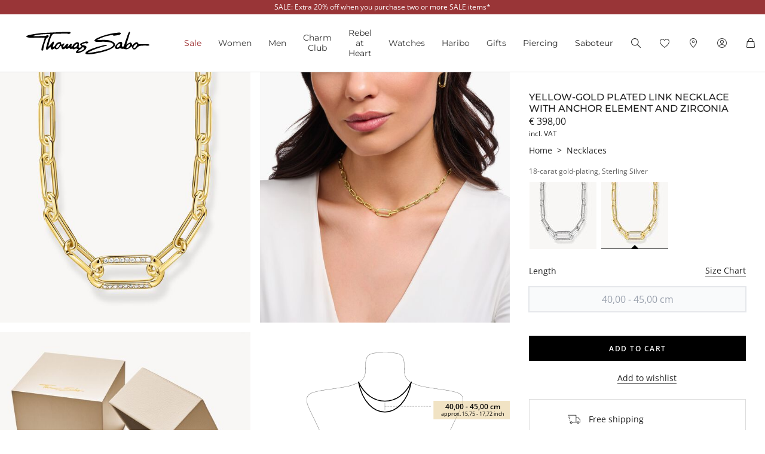

--- FILE ---
content_type: text/html;charset=UTF-8
request_url: https://www.thomassabo.com/EU/en_SI/pd/necklace/KE2110-414-14-VG.html
body_size: 42056
content:
<!DOCTYPE html>
<html lang="en-SI">
<head>

<meta charset="UTF-8">



<link href="/on/demandware.static/Sites-TS_EURO-Site/-/en_SI/v1768432566899/css/scss-style.css" rel="preload" as="style">

    <link href="/on/demandware.static/Sites-TS_EURO-Site/-/en_SI/v1768432566899/css/pdp.css" rel="preload" as="style">

    <link href="/on/demandware.static/Sites-TS_EURO-Site/-/en_SI/v1768432566899/css/experience/components/ts_layouts/slickCarousel.css" rel="preload" as="style">



<meta http-equiv="X-UA-Compatible" content="IE=edge">

    
        <title>Yellow-gold plated link necklace with anchor element and zirconia | THOMAS SABO</title>
    
    <meta name="description" content="Yellow-gold plated link necklace with anchor element and zirconia ➤ KE2110-414-14 ➤ from &euro; 398,00 ➤ Discover now in the official THOMAS SABO STORE">
    <meta name="keywords" content="Yellow-gold plated link necklace with anchor element and zirconia">


    <meta name="viewport" content="width=device-width, initial-scale=1.0">

<meta name="msvalidate.01" content="5E7A8F9E556913F6BDEAA25C40EDE345">
<meta name="facebook-domain-verification" content="2r6ws5qxkpw7a78ctgv0e4witd15so">
<meta name="google-site-verification" content="THgAdpxJ5EDm14ZlwxyvAu8KaoBY_Hql3wkQVL8itfM">
<meta name="google-site-verification" content="GqupqF9B8qAwUSXrpVXxRmPvTi8UQn22njF9Cutj3Q0">
<meta name="format-detection" content="telephone=no">




    
        
            <meta name="smartbanner:enabled-platforms" content="none">
        
    

    
        
        
        
            <meta name="robots" content="index,follow">
        
    




<link rel="manifest" href="/on/demandware.static/Sites-TS_EURO-Site/-/default/dw4584dd7d/manifest.json">


<link rel="apple-touch-icon" sizes="36x36" href="/on/demandware.static/Sites-TS_EURO-Site/-/default/dwea61a3bf/images/touch-icons/icon-36x36.png">
<link rel="apple-touch-icon" sizes="48x48" href="/on/demandware.static/Sites-TS_EURO-Site/-/default/dw13f3e36d/images/touch-icons/icon-48x48.png">
<link rel="apple-touch-icon" sizes="57x57" href="/on/demandware.static/Sites-TS_EURO-Site/-/default/dw5d0e81d3/images/touch-icons/icon-57x57.png">
<link rel="apple-touch-icon" sizes="60x60" href="/on/demandware.static/Sites-TS_EURO-Site/-/default/dw2fbdea52/images/touch-icons/icon-60x60.png">
<link rel="apple-touch-icon" sizes="72x72" href="/on/demandware.static/Sites-TS_EURO-Site/-/default/dwb1acb0e4/images/touch-icons/icon-72x72.png">
<link rel="apple-touch-icon" sizes="76x76" href="/on/demandware.static/Sites-TS_EURO-Site/-/default/dw35c839ca/images/touch-icons/icon-76x76.png">
<link rel="apple-touch-icon" sizes="96x96" href="/on/demandware.static/Sites-TS_EURO-Site/-/default/dw20d9eda4/images/touch-icons/icon-96x96.png">
<link rel="apple-touch-icon" sizes="114x114" href="/on/demandware.static/Sites-TS_EURO-Site/-/default/dw6f2977a8/images/touch-icons/icon-114x114.png">
<link rel="apple-touch-icon" sizes="120x120" href="/on/demandware.static/Sites-TS_EURO-Site/-/default/dw7c15adc5/images/touch-icons/icon-120x120.png">
<link rel="apple-touch-icon" sizes="144x144" href="/on/demandware.static/Sites-TS_EURO-Site/-/default/dwfbba451d/images/touch-icons/icon-144x144.png">
<link rel="apple-touch-icon" sizes="152x152" href="/on/demandware.static/Sites-TS_EURO-Site/-/default/dw9db34a64/images/touch-icons/icon-152x152.png">
<link rel="apple-touch-icon" sizes="180x180" href="/on/demandware.static/Sites-TS_EURO-Site/-/default/dwdfdde4f0/images/touch-icons/icon-180x180.png">
<link rel="apple-touch-icon" sizes="192x192" href="/on/demandware.static/Sites-TS_EURO-Site/-/default/dw5681aae9/images/touch-icons/icon-192x192.png">
<link rel="apple-touch-icon" href="/on/demandware.static/Sites-TS_EURO-Site/-/default/dwb1acb0e4/images/touch-icons/icon-72x72.png">
<link rel="icon" type="image/png" href="/on/demandware.static/Sites-TS_EURO-Site/-/default/dw52eed28b/images/favicon.png">



<link rel="canonical" href="https://www.thomassabo.com/EU/en_SI/pd/necklace/KE2110-414-14-VG.html">






<link rel="alternate" hreflang="de-CH" href="https://www.thomassabo.com/CH/de_CH/pd/kette/KE2110-414-14-VG.html" data-included="1">
<link rel="alternate" hreflang="fr-CH" href="https://www.thomassabo.com/CH/fr_CH/pd/cha%C3%AEne/KE2110-414-14-VG.html" data-included="1">
<link rel="alternate" hreflang="de-LI" href="https://www.thomassabo.com/CH/de_LI/pd/kette/KE2110-414-14-VG.html" data-included="1">





<link rel="alternate" hreflang="en-DK" href="https://www.thomassabo.com/DK/en_DK/pd/necklace/KE2110-414-14-VG.html" data-included="1">





<link rel="alternate" hreflang="en-GB" href="https://www.thomassabo.com/GB/en_GB/pd/necklace/KE2110-414-14-VG.html" data-included="1">





<link rel="alternate" hreflang="es" href="https://www.thomassabo.com/INT/es/pd/cadena/KE2110-414-14-VG.html" data-included="1">
<link rel="alternate" hreflang="en" href="https://www.thomassabo.com/INT/en/pd/necklace/KE2110-414-14-VG.html" data-included="1">





<link rel="alternate" hreflang="sv-SE" href="https://www.thomassabo.com/SE/sv_SE/pd/halsband/KE2110-414-14-VG.html" data-included="1">





<link rel="alternate" hreflang="en-US" href="https://www.thomassabo.com/US/en_US/pd/necklace/KE2110-414-14-VG.html" data-included="1">





<link rel="alternate" hreflang="en-CA" href="https://www.thomassabo.com/CA/en_CA/pd/necklace/KE2110-414-14-VG.html" data-included="1">
<link rel="alternate" hreflang="fr-CA" href="https://www.thomassabo.com/CA/fr_CA/pd/cha%C3%AEne/KE2110-414-14-VG.html" data-included="1">





<link rel="alternate" hreflang="fr-FR" href="https://www.thomassabo.com/EU/fr_FR/pd/chaine/KE2110-414-14-VG.html" data-included="1">
<link rel="alternate" hreflang="en-CZ" href="https://www.thomassabo.com/EU/en_CZ/pd/necklace/KE2110-414-14-VG.html" data-included="1">
<link rel="alternate" hreflang="de-DE" href="https://www.thomassabo.com/EU/de_DE/pd/kette/KE2110-414-14-VG.html" data-included="1">
<link rel="alternate" hreflang="en-NL" href="https://www.thomassabo.com/EU/en_NL/pd/necklace/KE2110-414-14-VG.html" data-included="1">
<link rel="alternate" hreflang="de-BE" href="https://www.thomassabo.com/EU/de_BE/pd/kette/KE2110-414-14-VG.html" data-included="1">
<link rel="alternate" hreflang="en-PL" href="https://www.thomassabo.com/EU/en_PL/pd/necklace/KE2110-414-14-VG.html" data-included="1">
<link rel="alternate" hreflang="en-DE" href="https://www.thomassabo.com/EU/en_DE/pd/necklace/KE2110-414-14-VG.html" data-included="1">
<link rel="alternate" hreflang="de-LU" href="https://www.thomassabo.com/EU/de_LU/pd/kette/KE2110-414-14-VG.html" data-included="1">
<link rel="alternate" hreflang="en-PT" href="https://www.thomassabo.com/EU/en_PT/pd/necklace/KE2110-414-14-VG.html" data-included="1">
<link rel="alternate" hreflang="en-BE" href="https://www.thomassabo.com/EU/en_BE/pd/necklace/KE2110-414-14-VG.html" data-included="1">
<link rel="alternate" hreflang="en-FI" href="https://www.thomassabo.com/EU/en_FI/pd/necklace/KE2110-414-14-VG.html" data-included="1">
<link rel="alternate" hreflang="en-GR" href="https://www.thomassabo.com/EU/en_GR/pd/necklace/KE2110-414-14-VG.html" data-included="1">
<link rel="alternate" hreflang="en-IT" href="https://www.thomassabo.com/EU/en_IT/pd/necklace/KE2110-414-14-VG.html" data-included="1">
<link rel="alternate" hreflang="en-AT" href="https://www.thomassabo.com/EU/en_AT/pd/necklace/KE2110-414-14-VG.html" data-included="1">
<link rel="alternate" hreflang="en-SK" href="https://www.thomassabo.com/EU/en_SK/pd/necklace/KE2110-414-14-VG.html" data-included="1">
<link rel="alternate" hreflang="en-IE" href="https://www.thomassabo.com/EU/en_IE/pd/necklace/KE2110-414-14-VG.html" data-included="1">
<link rel="alternate" hreflang="en-EE" href="https://www.thomassabo.com/EU/en_EE/pd/necklace/KE2110-414-14-VG.html" data-included="1">
<link rel="alternate" hreflang="en-LV" href="https://www.thomassabo.com/EU/en_LV/pd/necklace/KE2110-414-14-VG.html" data-included="1">
<link rel="alternate" hreflang="en-LT" href="https://www.thomassabo.com/EU/en_LT/pd/necklace/KE2110-414-14-VG.html" data-included="1">
<link rel="alternate" hreflang="en-HU" href="https://www.thomassabo.com/EU/en_HU/pd/necklace/KE2110-414-14-VG.html" data-included="1">
<link rel="alternate" hreflang="de-AT" href="https://www.thomassabo.com/EU/de_AT/pd/kette/KE2110-414-14-VG.html" data-included="1">
<link rel="alternate" hreflang="es-ES" href="https://www.thomassabo.com/EU/es_ES/pd/cadena/KE2110-414-14-VG.html" data-included="1">
<link rel="alternate" hreflang="fr-BE" href="https://www.thomassabo.com/EU/fr_BE/pd/chaine/KE2110-414-14-VG.html" data-included="1">
<link rel="alternate" hreflang="en-SI" href="https://www.thomassabo.com/EU/en_SI/pd/necklace/KE2110-414-14-VG.html" data-included="1">
<link rel="alternate" hreflang="fr-LU" href="https://www.thomassabo.com/EU/fr_LU/pd/chaine/KE2110-414-14-VG.html" data-included="1">





<link rel="alternate" hreflang="en-NO" href="https://www.thomassabo.com/NO/en_NO/pd/necklace/KE2110-414-14-VG.html" data-included="1">
<link rel="alternate" hreflang="sv-NO" href="https://www.thomassabo.com/NO/sv_NO/pd/halsband/KE2110-414-14-VG.html" data-included="1">





<!--[if (lte IE 8)&(!IEMobile)]>
    <script src="/on/demandware.static/Sites-TS_EURO-Site/-/en_SI/v1768432566899/lib/es5-shim.min.js"></script>
<![endif]-->

<script>
    Object.defineProperty(window, 'tsBrandNameShort', {
        value: 'TS',
        writable: false,
        configurable: false,
    });
</script>
<!-- Initial data layer -->
<script>
    const pageBreadcrumb = "Home>Necklaces>necklace";
    window.dataLayer = window.dataLayer || [];
    window.dataLayer.push({
        event: 'page_meta',
        content_group: 'productdetail' || '',
        domain: window.location.hostname,
        login_status: 'Logged Out' || '',
        page_breadcrumb: pageBreadcrumb,
        page_country:'SI' || '',
        page_environment: 'Production' || '',
        page_language: 'en' || '',
        page_location: window.location.href,
        page_name: window.location.pathname,
        page_title: document.title,
        page_type: 'product',
        referrer: document.referrer,
        traffic_type: 'external' || '',
        user_id: '' || '',
        user_email: '' || '',
        user_email_md5: '' || '',
        subscriber_key: '' || '',
    });
</script>

    <!-- Google Tag Manager -->
    <script>(function(w,d,s,l,i){w[l]=w[l]||[];w[l].push({'gtm.start':
    new Date().getTime(),event:'gtm.js'});var f=d.getElementsByTagName(s)[0],
    j=d.createElement(s),dl=l!='dataLayer'?'&l='+l:'';j.async=true;j.src=
    'https://www.googletagmanager.com/gtm.js?id='+i+dl;f.parentNode.insertBefore(j,f);
    })(window,document,'script','dataLayer','GTM-TNQSD8C');</script>
    <!-- End Google Tag Manager -->

<script>function tsAddLoadEvent(e){if(window.addEventListener)window.addEventListener("load",e,!1);else if(window.attachEvent)window.attachEvent("onload",e);else{var n=window.onload;window.onload="function"==typeof n?function(){n(),e()}:e}}document.createElement("picture"),function(e){function n(e){return void 0!==i[e]?i[e]:""}function t(e,n){if(e&&n&&a&&a.eventCategories&&a.eventsByLid){var t="",o=null;return e in a.eventCategories&&n in a.eventsByLid&&(t=a.eventCategories[e],o=a.eventsByLid[n],o.category=t),o}return null}function o(){return void 0===c&&(c=t(n("et_cid"),n("et_lid"))),c}var i={};e.location&&e.location.search&&(i=function(e){if(""===e)return{};for(var n={},t=0;t<e.length;++t){var o=e[t].split("=",2);n[o[0]]=1==o.length?"":decodeURIComponent(o[1].replace(/\+/g," "))}return n}(e.location.search.substr(1).split("&")));var a;try{a=JSON.parse({
  "action": "Resources-LoadTrackingConstant",
  "queryString": "",
  "locale": "en_SI",
  "eventCategories": {
    "2": "newsletter",
    "70": "catalog",
    "71": "cart",
    "72": "olapic"
  },
  "eventsByLid": {
    "1": {
      "label": "EU"
    },
    "23896": {
      "label": "AU"
    },
    "23898": {
      "label": "CA"
    },
    "1264153": {
      "label": "rebel-at-heart-spring-summer"
    },
    "1264165": {
      "label": "glam-and-soul-spring-summer"
    },
    "1264174": {
      "label": "watches-spring-summer"
    },
    "1509828": {
      "label": "charmclub-spring-summer"
    },
    "1582576": {
      "label": "dfb-karma-beads-booklet"
    },
    "1623561": {
      "label": "glam-and-soul-autumn-winter",
      "value": 2014
    },
    "1641229": {
      "label": "charmclub-autumn-winter",
      "value": 2014
    },
    "1750322": {
      "label": "article"
    },
    "1750328": {
      "label": "landingpage",
      "action": "view"
    },
    "1794754": {
      "label": "cart-sent-email"
    }
  }
})}catch(r){}var c;e.ts_tracking={getQueryParam:n,getCampaignObject:o}}(window);</script>
<script src="/on/demandware.static/Sites-TS_EURO-Site/-/en_SI/v1768432566899/js/main-ui.js" async ></script>

<script>!function(e,n,t,o){var i,a=n.getElementsByTagName(t)[0],r=function(e,o){n.getElementById(o)||(i=n.createElement(t),i.src=e,i.id=o,a.parentNode.insertBefore(i,a))};o.loadJsAfterOnload=function(e,n){function t(){r(e,n)}tsAddLoadEvent(t)}}(window,document,"script",window.apphelper=window.apphelper||{});</script>

<script>
window.initGoogleAPI = () => {
    window.googleApiLoaded = true;
    if (window.googleApiCallbackQueue) {
        window.googleApiCallbackQueue.forEach(callback => callback());
        window.googleApiCallbackQueue = [];
    }
}
</script>
<link rel="preload" href="/on/demandware.static/Sites-TS_EURO-Site/-/en_SI/v1768432566899/js/main.js" as="script">

    <link rel="preload" href="//maps.googleapis.com/maps/api/js?key=AIzaSyCp4-sueDFsm_Eo89L7_rK8SisAg4EO7eE&loading=async&libraries=places&callback=initGoogleAPI" as="script">

    <link rel="preload" href="/on/demandware.static/Sites-TS_EURO-Site/-/en_SI/v1768432566899/js/pdp.js" as="script">

<link rel="preconnect" href="https://cdn.cquotient.com">
<link rel="dns-prefetch" href="https://cdn.cquotient.com">
<link rel="preconnect" href="https://ui.powerreviews.com">
<link rel="dns-prefetch" href="https://ui.powerreviews.com">


<style>
    .no-js img.lazyload {display: none;} img {-ms-interpolation-mode: bicubic;}
</style>
<link href="/on/demandware.static/Sites-TS_EURO-Site/-/en_SI/v1768432566899/css/scss-style.css" rel="stylesheet">

    <link href="/on/demandware.static/Sites-TS_EURO-Site/-/en_SI/v1768432566899/css/pdp.css" rel="stylesheet">

    <link href="/on/demandware.static/Sites-TS_EURO-Site/-/en_SI/v1768432566899/css/experience/components/ts_layouts/slickCarousel.css" rel="stylesheet">


<link rel="stylesheet" href="/on/demandware.static/Sites-TS_EURO-Site/-/en_SI/v1768432566899/css/skin/skin.css">




    <div
        id="microsoftClarity"
        data-project-id="sb35o76jnh"
    ></div>


<script type="text/javascript">//<!--
/* <![CDATA[ (head-active_data.js) */
var dw = (window.dw || {});
dw.ac = {
    _analytics: null,
    _events: [],
    _category: "",
    _searchData: "",
    _anact: "",
    _anact_nohit_tag: "",
    _analytics_enabled: "true",
    _timeZone: "Europe/Berlin",
    _capture: function(configs) {
        if (Object.prototype.toString.call(configs) === "[object Array]") {
            configs.forEach(captureObject);
            return;
        }
        dw.ac._events.push(configs);
    },
	capture: function() { 
		dw.ac._capture(arguments);
		// send to CQ as well:
		if (window.CQuotient) {
			window.CQuotient.trackEventsFromAC(arguments);
		}
	},
    EV_PRD_SEARCHHIT: "searchhit",
    EV_PRD_DETAIL: "detail",
    EV_PRD_RECOMMENDATION: "recommendation",
    EV_PRD_SETPRODUCT: "setproduct",
    applyContext: function(context) {
        if (typeof context === "object" && context.hasOwnProperty("category")) {
        	dw.ac._category = context.category;
        }
        if (typeof context === "object" && context.hasOwnProperty("searchData")) {
        	dw.ac._searchData = context.searchData;
        }
    },
    setDWAnalytics: function(analytics) {
        dw.ac._analytics = analytics;
    },
    eventsIsEmpty: function() {
        return 0 == dw.ac._events.length;
    }
};
/* ]]> */
// -->
</script>
<script type="text/javascript">//<!--
/* <![CDATA[ (head-cquotient.js) */
var CQuotient = window.CQuotient = {};
CQuotient.clientId = 'aaqy-TS_EURO';
CQuotient.realm = 'AAQY';
CQuotient.siteId = 'TS_EURO';
CQuotient.instanceType = 'prd';
CQuotient.locale = 'en_SI';
CQuotient.fbPixelId = '__UNKNOWN__';
CQuotient.activities = [];
CQuotient.cqcid='';
CQuotient.cquid='';
CQuotient.cqeid='';
CQuotient.cqlid='';
CQuotient.apiHost='api.cquotient.com';
/* Turn this on to test against Staging Einstein */
/* CQuotient.useTest= true; */
CQuotient.useTest = ('true' === 'false');
CQuotient.initFromCookies = function () {
	var ca = document.cookie.split(';');
	for(var i=0;i < ca.length;i++) {
	  var c = ca[i];
	  while (c.charAt(0)==' ') c = c.substring(1,c.length);
	  if (c.indexOf('cqcid=') == 0) {
		CQuotient.cqcid=c.substring('cqcid='.length,c.length);
	  } else if (c.indexOf('cquid=') == 0) {
		  var value = c.substring('cquid='.length,c.length);
		  if (value) {
		  	var split_value = value.split("|", 3);
		  	if (split_value.length > 0) {
			  CQuotient.cquid=split_value[0];
		  	}
		  	if (split_value.length > 1) {
			  CQuotient.cqeid=split_value[1];
		  	}
		  	if (split_value.length > 2) {
			  CQuotient.cqlid=split_value[2];
		  	}
		  }
	  }
	}
}
CQuotient.getCQCookieId = function () {
	if(window.CQuotient.cqcid == '')
		window.CQuotient.initFromCookies();
	return window.CQuotient.cqcid;
};
CQuotient.getCQUserId = function () {
	if(window.CQuotient.cquid == '')
		window.CQuotient.initFromCookies();
	return window.CQuotient.cquid;
};
CQuotient.getCQHashedEmail = function () {
	if(window.CQuotient.cqeid == '')
		window.CQuotient.initFromCookies();
	return window.CQuotient.cqeid;
};
CQuotient.getCQHashedLogin = function () {
	if(window.CQuotient.cqlid == '')
		window.CQuotient.initFromCookies();
	return window.CQuotient.cqlid;
};
CQuotient.trackEventsFromAC = function (/* Object or Array */ events) {
try {
	if (Object.prototype.toString.call(events) === "[object Array]") {
		events.forEach(_trackASingleCQEvent);
	} else {
		CQuotient._trackASingleCQEvent(events);
	}
} catch(err) {}
};
CQuotient._trackASingleCQEvent = function ( /* Object */ event) {
	if (event && event.id) {
		if (event.type === dw.ac.EV_PRD_DETAIL) {
			CQuotient.trackViewProduct( {id:'', alt_id: event.id, type: 'raw_sku'} );
		} // not handling the other dw.ac.* events currently
	}
};
CQuotient.trackViewProduct = function(/* Object */ cqParamData){
	var cq_params = {};
	cq_params.cookieId = CQuotient.getCQCookieId();
	cq_params.userId = CQuotient.getCQUserId();
	cq_params.emailId = CQuotient.getCQHashedEmail();
	cq_params.loginId = CQuotient.getCQHashedLogin();
	cq_params.product = cqParamData.product;
	cq_params.realm = cqParamData.realm;
	cq_params.siteId = cqParamData.siteId;
	cq_params.instanceType = cqParamData.instanceType;
	cq_params.locale = CQuotient.locale;
	
	if(CQuotient.sendActivity) {
		CQuotient.sendActivity(CQuotient.clientId, 'viewProduct', cq_params);
	} else {
		CQuotient.activities.push({activityType: 'viewProduct', parameters: cq_params});
	}
};
/* ]]> */
// -->
</script>








   <script type="application/ld+json" class="schema" data-id="pdpSchema">
        {"@context":"http://schema.org/","@type":"Product","@id":"https://www.thomassabo.com/EU/en_SI/pd/necklace/KE2110-643-14-VG.html","name":"Necklace links silver","description":"<ul><li>Handcrafted collier necklace for women made from high-quality recycled 925 sterling silver</li><li>Accented by slightly oxidized anchor chain elements</li><li>Length adjustable from 40 to 45 cm</li></ul><p>Timeless jewellery in modern design: The elegant anchor chain collier is a classical statement piece reinterpreted by slightly oxidized anchor chain elements. The centerpiece draws all the attention towards it: It is formed by a facetted element with round-shaped zirconia stones in prong setting. The collier necklace for women is length adjustable from 40 to 45 cm. Another sparkling zirconia stone finishes the extension chain. The handmade collier can be easily combined with earrings, bracelets or rings from matching designs. Add something special to each elegant and laid-back modern minimalistic look easily.</p>","mpn":"KE2110-643-14-L45V","sku":"KE2110-643-14-L45V","category":"Necklaces","material":"18-carat gold-plating, Sterling Silver","color":"yellow gold-coloured, white","size":"L45V","brand":{"@type":"Brand","name":"THOMAS SABO"},"image":["https://www.thomassabo.com/dw/image/v2/AAQY_PRD/on/demandware.static/-/Sites-ts-master-catalog/default/dw162d876d/product/K/KE/KE2110/KE2110-643-14.jpg?sfrm=png&bgcolor=F9F7F5","https://www.thomassabo.com/dw/image/v2/AAQY_PRD/on/demandware.static/-/Sites-ts-master-catalog/default/dwf8dea274/product/K/KE/KE2110/KE2110-643-14_mf1.jpg?sfrm=png&bgcolor=F9F7F5","https://www.thomassabo.com/dw/image/v2/AAQY_PRD/on/demandware.static/-/Sites-ts-master-catalog/default/dwf5b31936/product/K/KE/KE2110/KE2110-643-14_mf2.jpg?sfrm=png&bgcolor=F9F7F5","https://www.thomassabo.com/dw/image/v2/AAQY_PRD/on/demandware.static/-/Sites-ts-master-catalog/default/dw3eb66fd0/product/K/KE/KE2110/KE2110-643-14_package1.jpg?sfrm=png&bgcolor=F9F7F5","https://www.thomassabo.com/dw/image/v2/AAQY_PRD/on/demandware.static/-/Sites-ts-master-catalog/default/dw73f298ae/product/info/size_chart_chains.jpg?sfrm=jpg&bgcolor=F9F7F5"],"offers":[{"url":"/EU/en_SI/pd/necklace/KE2110-414-14-VG.html","@type":"Offer","priceCurrency":"EUR","price":"329.00","availability":"http://schema.org/InStock"}]}
    </script>


</head>
<body id="ts-web-body" class="v2 js no-js no-touch pagecontext--product pagecontext-ns--product ts-theme--light">


<div id="tsInstance" data-instance="prod"></div>

<script>
    var body = document.querySelector('body');
    if ('ontouchstart' in window || 'onmsgesturechange' in window) {
        body.classList.remove("no-touch");
    }
    body.classList.remove("no-js");
</script>


<div id="skeleton" data-emoji-msg="Invalid characters have been removed" class="skeleton" style="background-color: #fff;" >
<div class="nojavascript">
<noscript>
Please enable JavaScript to be able to use all features (i.e. order process) of our website. JavaScript can also be disabled by an Ad Blocker. In this case please disable your Ad Blocker for the unrestricted use of our website.
</noscript>
</div>

<a id="top"></a>
<header id="headerbar" class="headerbar" data-cgid="">
    <div class="topsliderwrapper js-topsliderwrapper">
    
        
            
	 


	
    



<style>
:root {
--topslider-bgcolor: #993537;
--topslider-color: #ffffff;
--topslider-icon: url(../images/icon/svg/Icon_close_white.svg);
}
</style>

<div class="grid-container row">


    <!-- dwMarker="content" dwContentID="aca8f7210b8f7269f6ed5af74b" -->
    
    <div class="topslider-slide js_topslider_content  ts-pointer "
        data-toggle=""
        data-target="https://www.thomassabo.com/EU/en_SI/sale"
        data-href-add-coupon=""
        data-id="2025.06_Sale_20onTop"
        data-name="SALE: Extra 20% off when you purchase two or more SALE items*"
        data-position="1">
        <p class="topslider-slide__content mb-0">
            SALE: Extra 20% off when you purchase two or more SALE items*
        </p>
    </div>




</div>
 
	
        
    
</div>



    


<div class="header-wrapper">
    <nav class="navigation--mobile" id="nav-mobile" role="tablist">
        



<div class="nav-inner">







<div class="level level1 collapsible js-level" data-cgid="sale">
<a id="item-1"
role="button"
data-toggle="collapse"
data-parent="#nav-mobile"
href="#item-1-sub"
aria-expanded="false"
aria-controls="item-1-sub"
class=""
style="color: #9a292b;"
>Sale<span class="collapsible-plus"></span></a>
<div id="item-1-sub" class="collapse" aria-labelledby="item-1" data-parent="#nav-mobile">
<div class="collapsible-inner">




<div class="level level2 collapsible js-level" data-cgid="sale-categories">
<a id="item-1-1"
role="button"
data-toggle="collapse"
data-parent="#item-1-sub"
href="#item-1-1-sub"
aria-expanded="false"
aria-controls="item-1-1-sub"
class=""
style=""
>By category<span class="collapsible-plus"></span></a>
<div id="item-1-1-sub" class="collapse" aria-labelledby="item-1-1" data-parent="#item-1-sub">
<div class="collapsible-inner">
<ul class="level level3">


<li class="js-level" data-cgid="sale-categories-allitems"><a
href="https://www.thomassabo.com/EU/en_SI/sale?productlist=1"
class=""
style="">
All items

</a>
</li>


<li class="js-level" data-cgid="sale-categories-bracelets"><a
href="/EU/en_SI/sale/by-category/bracelets"
class=""
style="">
Bracelets

</a>
</li>


<li class="js-level" data-cgid="sale-categories-necklaces"><a
href="/EU/en_SI/sale/by-category/necklaces"
class=""
style="">
Necklaces

</a>
</li>


<li class="js-level" data-cgid="sale-categories-rings"><a
href="/EU/en_SI/sale/by-category/rings"
class=""
style="">
Rings

</a>
</li>


<li class="js-level" data-cgid="sale-categories-charms"><a
href="/EU/en_SI/sale/by-category/charms"
class=""
style="">
Charms

</a>
</li>


<li class="js-level" data-cgid="sale-categories-earjewellery"><a
href="/EU/en_SI/sale/by-category/ear-jewellery"
class=""
style="">
Ear Jewellery

</a>
</li>


<li class="js-level" data-cgid="sale-categories-pendants"><a
href="/EU/en_SI/sale/by-category/pendants"
class=""
style="">
Pendants

</a>
</li>


<li class="js-level" data-cgid="sale-categories-beads"><a
href="/EU/en_SI/sale/by-category/beads"
class=""
style="">
Beads

</a>
</li>


<li class="js-level" data-cgid="sale-categories-watches"><a
href="/EU/en_SI/sale/by-category/watches"
class=""
style="">
Watches

</a>
</li>


<li class="js-level" data-cgid="sale-categories-eyewear"><a
href="/EU/en_SI/sale/by-category/sunglasses"
class=""
style="">
Sunglasses

</a>
</li>

</ul>
</div>
</div>
</div>





<div class="level level2 collapsible js-level" data-cgid="sale-targetgroup">
<a id="item-1-2"
role="button"
data-toggle="collapse"
data-parent="#item-1-sub"
href="#item-1-2-sub"
aria-expanded="false"
aria-controls="item-1-2-sub"
class=""
style=""
>By gender<span class="collapsible-plus"></span></a>
<div id="item-1-2-sub" class="collapse" aria-labelledby="item-1-2" data-parent="#item-1-sub">
<div class="collapsible-inner">
<ul class="level level3">


<li class="js-level" data-cgid="sale-targetgroup-women"><a
href="/EU/en_SI/sale/by-gender/offers-for-her"
class=""
style="">
Offers for her

</a>
</li>


<li class="js-level" data-cgid="sale-targetgroup-men"><a
href="/EU/en_SI/sale/by-gender/offers-for-him"
class=""
style="">
Offers for him

</a>
</li>

</ul>
</div>
</div>
</div>





<div class="level level2 collapsible js-level" data-cgid="sale-offers">
<a id="item-1-3"
role="button"
data-toggle="collapse"
data-parent="#item-1-sub"
href="#item-1-3-sub"
aria-expanded="false"
aria-controls="item-1-3-sub"
class=""
style=""
>Offers<span class="collapsible-plus"></span></a>
<div id="item-1-3-sub" class="collapse" aria-labelledby="item-1-3" data-parent="#item-1-sub">
<div class="collapsible-inner">
<ul class="level level3">


<li class="js-level" data-cgid="sale-offers-50"><a
href="/EU/en_SI/sale/offers/50--off"
class=""
style="">
50% off

</a>
</li>


<li class="js-level" data-cgid="sale-offers-30"><a
href="/EU/en_SI/sale/offers/30--off"
class=""
style="">
30% off

</a>
</li>

</ul>
</div>
</div>
</div>



</div>
</div>
</div>







<div class="level level1 collapsible js-level" data-cgid="jewellery">
<a id="item-2"
role="button"
data-toggle="collapse"
data-parent="#nav-mobile"
href="#item-2-sub"
aria-expanded="false"
aria-controls="item-2-sub"
class=""
style=""
>Women<span class="collapsible-plus"></span></a>
<div id="item-2-sub" class="collapse" aria-labelledby="item-2" data-parent="#nav-mobile">
<div class="collapsible-inner">




<div class="level level2 js-level" data-cgid="jewellery-discover">
<a role="button"
href="https://www.thomassabo.com/EU/en_SI/collections/thomas-sabo-jewellery"
class=""
style=""
>Discover jewellery</a>
</div>





<div class="level level2 js-level" data-cgid="jewellery-sale">
<a role="button"
href="https://www.thomassabo.com/EU/en_SI/sale/by-gender/offers-for-her"
class=""
style="color: #9a292b;"
>SALE</a>
</div>





<div class="level level2 js-level" data-cgid="jewellery-newitems">
<a role="button"
href="https://www.thomassabo.com/EU/en_SI/inspiration/inspiration/women-new-arrivals"
class=""
style=""
>New Arrivals</a>
</div>





<div class="level level2 js-level" data-cgid="jewellery-topseller">
<a role="button"
href="/EU/en_SI/jewellery/top-seller"
class=""
style=""
>Top seller</a>
</div>





<div class="level level2 js-level" data-cgid="jewellery-engraving">
<a role="button"
href="https://www.thomassabo.com/EU/en_SI/engraving/discover-engraving"
class=""
style=""
>Engraving</a>
</div>





<div class="level level2 collapsible js-level" data-cgid="jewellery-categories">
<a id="item-2-6"
role="button"
data-toggle="collapse"
data-parent="#item-2-sub"
href="#item-2-6-sub"
aria-expanded="false"
aria-controls="item-2-6-sub"
class=""
style=""
>By category<span class="collapsible-plus"></span></a>
<div id="item-2-6-sub" class="collapse" aria-labelledby="item-2-6" data-parent="#item-2-sub">
<div class="collapsible-inner">
<ul class="level level3">


<li class="js-level" data-cgid="jewellery-allitems"><a
href="/EU/en_SI/jewellery/by-category/all-items"
class=""
style="">
All Items

</a>
</li>


<li class="js-level" data-cgid="jewellery-bracelets"><a
href="/EU/en_SI/jewellery/by-category/bracelets"
class=""
style="">
Bracelets

</a>
</li>


<li class="js-level" data-cgid="jewellery-basicbracelets"><a
href="/EU/en_SI/jewellery/by-category/basic-bracelets"
class=""
style="">
Basic Bracelets

</a>
</li>


<li class="js-level" data-cgid="jewellery-tennisbracelet"><a
href="https://www.thomassabo.com/EU/en_SI/jewellery/by-category/bracelets/tennis-bracelets"
class=""
style="">
Tennis Bracelets

</a>
</li>


<li class="js-level" data-cgid="jewellery-bangles"><a
href="/EU/en_SI/jewellery/by-category/bangles"
class=""
style="">
Bangles

</a>
</li>


<li class="js-level" data-cgid="jewellery-rings"><a
href="/EU/en_SI/jewellery/by-category/rings"
class=""
style="">
Rings

</a>
</li>


<li class="js-level" data-cgid="jewellery-necklaces"><a
href="/EU/en_SI/jewellery/by-category/necklaces"
class=""
style="">
Necklaces

</a>
</li>


<li class="js-level" data-cgid="jewellery-basicnecklaces"><a
href="https://www.thomassabo.com/EU/en_SI/jewellery/by-category/fine-chains"
class=""
style="">
Basic Necklaces

</a>
</li>


<li class="js-level" data-cgid="jewellery-pendants"><a
href="/EU/en_SI/jewellery/by-category/pendants"
class=""
style="">
Pendants

</a>
</li>


<li class="js-level" data-cgid="jewellery-pendantnecklaces"><a
href="/EU/en_SI/jewellery/by-category/necklaces-with-pendant"
class=""
style="">
Necklaces with Pendant

</a>
</li>


<li class="js-level" data-cgid="jewellery-collectablecharms"><a
href="https://www.thomassabo.com/EU/en_SI/charm-club/by-category/charms-original"
class=""
style="">
Charms

</a>
</li>


<li class="js-level" data-cgid="jewellery-collectablebracelets"><a
href="https://www.thomassabo.com/EU/en_SI/charm-club/by-category/charm-bracelets-original"
class=""
style="">
Charm Bracelets

</a>
</li>


<li class="js-level" data-cgid="jewellery-collectablenecklaces"><a
href="https://www.thomassabo.com/EU/en_SI/charm-club/by-category/charm-necklaces-original"
class=""
style="">
Charm Necklaces

</a>
</li>


<li class="js-level" data-cgid="jewellery-earrings"><a
href="/EU/en_SI/jewellery/by-category/earrings"
class=""
style="">
Earrings

</a>
</li>


<li class="js-level" data-cgid="jewellery-earstuds"><a
href="/EU/en_SI/jewellery/by-category/ear-studs"
class=""
style="">
Ear Studs

</a>
</li>


<li class="js-level" data-cgid="jewellery-hoopearrings"><a
href="/EU/en_SI/jewellery/by-category/hoop-earrings"
class=""
style="">
Hoop Earrings

</a>
</li>


<li class="js-level" data-cgid="jewellery-earcuffs"><a
href="/EU/en_SI/jewellery/by-category/ear-cuffs"
class=""
style="">
Ear cuffs

</a>
</li>


<li class="js-level" data-cgid="jewellery-watches"><a
href="https://www.thomassabo.com/EU/en_SI/watches/by-gender/ladies-watches"
class=""
style="">
Watches

</a>
</li>


<li class="js-level" data-cgid="jewellery-anklets"><a
href="/EU/en_SI/jewellery/by-category/anklets"
class=""
style="">
Anklets

</a>
</li>


<li class="js-level" data-cgid="jewellery-beads"><a
href="/EU/en_SI/jewellery/by-category/beads"
class=""
style="">
Beads

</a>
</li>


<li class="js-level" data-cgid="jewellery-eyewear"><a
href="https://www.thomassabo.com/EU/en_SI/sunglasses/target-group/for-her"
class=""
style="">
Sunglasses

<span class="flag-container">
<span class="flag flag--sale">SALE</span>
</span>

</a>
</li>


<li class="js-level" data-cgid="jewellery-jewelleryboxes"><a
href="https://www.thomassabo.com/EU/en_SI/inspiration/inspiration/jewellery-boxes-care"
class=""
style="">
Jewellery Boxes &amp; Care

</a>
</li>

</ul>
</div>
</div>
</div>





<div class="level level2 collapsible js-level" data-cgid="jewellery-collections">
<a id="item-2-7"
role="button"
data-toggle="collapse"
data-parent="#item-2-sub"
href="#item-2-7-sub"
aria-expanded="false"
aria-controls="item-2-7-sub"
class=""
style=""
>By collections<span class="collapsible-plus"></span></a>
<div id="item-2-7-sub" class="collapse" aria-labelledby="item-2-7" data-parent="#item-2-sub">
<div class="collapsible-inner">
<ul class="level level3">


<li class="js-level" data-cgid="jewellery-elyndra"><a
href="https://www.thomassabo.com/EU/en_SI/inspiration/inspiration/elyndra"
class=""
style="">
Elyndra

</a>
</li>


<li class="js-level" data-cgid="jewellery-boldelegance"><a
href="https://www.thomassabo.com/EU/en_SI/inspiration/inspiration/bold-elegance"
class=""
style="">
Bold Elegance

</a>
</li>


<li class="js-level" data-cgid="jewellery-bloomingskies"><a
href="https://www.thomassabo.com/EU/en_SI/inspiration/inspiration/blooming-skies"
class=""
style="">
Blooming Skies

</a>
</li>


<li class="js-level" data-cgid="jewellery-trueromance"><a
href="https://www.thomassabo.com/EU/en_SI/inspiration/inspiration/true-romance"
class=""
style="">
True Romance

</a>
</li>

</ul>
</div>
</div>
</div>





<div class="level level2 collapsible js-level" data-cgid="jewellery-material">
<a id="item-2-8"
role="button"
data-toggle="collapse"
data-parent="#item-2-sub"
href="#item-2-8-sub"
aria-expanded="false"
aria-controls="item-2-8-sub"
class=""
style=""
>By material<span class="collapsible-plus"></span></a>
<div id="item-2-8-sub" class="collapse" aria-labelledby="item-2-8" data-parent="#item-2-sub">
<div class="collapsible-inner">
<ul class="level level3">


<li class="js-level" data-cgid="jewellery-material-silver"><a
href="/EU/en_SI/jewellery/by-material/sterling-silver"
class=""
style="">
Sterling Silver

</a>
</li>


<li class="js-level" data-cgid="jewellery-material-yellowgold"><a
href="/EU/en_SI/jewellery/by-material/18-carat-gold-plating---sterling-silver"
class=""
style="">
18-carat gold-plating - Sterling Silver

</a>
</li>


<li class="js-level" data-cgid="jewellery-material-rosegold"><a
href="/EU/en_SI/jewellery/by-material/18-carat-rose-gold-plating---sterling-silver"
class=""
style="">
18-carat rose gold plating - Sterling Silver

</a>
</li>

</ul>
</div>
</div>
</div>



</div>
</div>
</div>







<div class="level level1 collapsible js-level" data-cgid="men">
<a id="item-3"
role="button"
data-toggle="collapse"
data-parent="#nav-mobile"
href="#item-3-sub"
aria-expanded="false"
aria-controls="item-3-sub"
class=""
style=""
>Men<span class="collapsible-plus"></span></a>
<div id="item-3-sub" class="collapse" aria-labelledby="item-3" data-parent="#nav-mobile">
<div class="collapsible-inner">




<div class="level level2 js-level" data-cgid="men-discover">
<a role="button"
href="https://www.thomassabo.com/EU/en_SI/collections/rebel-at-heart"
class=""
style=""
>Discover jewellery</a>
</div>





<div class="level level2 js-level" data-cgid="men-sale">
<a role="button"
href="https://www.thomassabo.com/EU/en_SI/sale/by-gender/offers-for-him"
class=""
style="color: #9a292b;"
>SALE</a>
</div>





<div class="level level2 js-level" data-cgid="men-newitems">
<a role="button"
href="https://www.thomassabo.com/EU/en_SI/inspiration/inspiration/men-new-arrivals"
class=""
style=""
>New Arrivals</a>
</div>





<div class="level level2 js-level" data-cgid="men-topseller">
<a role="button"
href="/EU/en_SI/men/topseller"
class=""
style=""
>Topseller</a>
</div>





<div class="level level2 js-level" data-cgid="men-engraving">
<a role="button"
href="https://www.thomassabo.com/EU/en_SI/engraving/discover-engraving"
class=""
style=""
>Engraving</a>
</div>





<div class="level level2 collapsible js-level" data-cgid="men-categories">
<a id="item-3-6"
role="button"
data-toggle="collapse"
data-parent="#item-3-sub"
href="#item-3-6-sub"
aria-expanded="false"
aria-controls="item-3-6-sub"
class=""
style=""
>By category<span class="collapsible-plus"></span></a>
<div id="item-3-6-sub" class="collapse" aria-labelledby="item-3-6" data-parent="#item-3-sub">
<div class="collapsible-inner">
<ul class="level level3">


<li class="js-level" data-cgid="men-categories-allitems"><a
href="/EU/en_SI/men/by-category/all-items"
class=""
style="">
All Items

</a>
</li>


<li class="js-level" data-cgid="men-categories-rings"><a
href="/EU/en_SI/men/by-category/rings"
class=""
style="">
Rings

</a>
</li>


<li class="js-level" data-cgid="men-categories-signetrings"><a
href="/EU/en_SI/men/by-category/signet-rings"
class=""
style="">
Signet Rings

</a>
</li>


<li class="js-level" data-cgid="men-categories-bandrings"><a
href="/EU/en_SI/men/by-category/band-rings"
class=""
style="">
Band Rings

</a>
</li>


<li class="js-level" data-cgid="men-categories-bracelets"><a
href="/EU/en_SI/men/by-category/bracelets"
class=""
style="">
Bracelets

</a>
</li>


<li class="js-level" data-cgid="men-categories-basicbracelets"><a
href="/EU/en_SI/men/by-category/basic-bracelets"
class=""
style="">
Basic Bracelets

</a>
</li>


<li class="js-level" data-cgid="men-categories-bangles"><a
href="/EU/en_SI/men/by-category/bangles"
class=""
style="">
Bangles

</a>
</li>


<li class="js-level" data-cgid="men-categories-necklaces"><a
href="/EU/en_SI/men/by-category/necklaces-chains"
class=""
style="">
Necklaces &amp; Chains

</a>
</li>


<li class="js-level" data-cgid="men-categories-basicnecklaces"><a
href="/EU/en_SI/men/by-category/basic-necklaces"
class=""
style="">
Basic Necklaces

</a>
</li>


<li class="js-level" data-cgid="men-categories-pendants"><a
href="/EU/en_SI/men/by-category/pendants"
class=""
style="">
Pendants

</a>
</li>


<li class="js-level" data-cgid="men-categories-pendantnecklaces"><a
href="/EU/en_SI/men/by-category/necklaces-with-pendant"
class=""
style="">
Necklaces with Pendant

</a>
</li>


<li class="js-level" data-cgid="men-categories-watches"><a
href="https://www.thomassabo.com/EU/en_SI/watches/by-gender/mens-watches"
class=""
style="">
Watches

</a>
</li>


<li class="js-level" data-cgid="men-categories-earrings"><a
href="/EU/en_SI/men/by-category/ear-studs-hoops"
class=""
style="">
Ear Studs &amp; Hoops

</a>
</li>


<li class="js-level" data-cgid="men-categories-beads"><a
href="/EU/en_SI/men/by-category/beads"
class=""
style="">
Beads

</a>
</li>


<li class="js-level" data-cgid="men-categories-eyewear"><a
href="https://www.thomassabo.com/EU/en_SI/sunglasses/target-group/for-him"
class=""
style="">
Sunglasses

<span class="flag-container">
<span class="flag flag--sale">SALE</span>
</span>

</a>
</li>


<li class="js-level" data-cgid="men-jewelleryboxes"><a
href="https://www.thomassabo.com/EU/en_SI/inspiration/inspiration/jewellery-boxes-care"
class=""
style="">
Jewellery Boxes &amp; Care

</a>
</li>

</ul>
</div>
</div>
</div>





<div class="level level2 collapsible js-level" data-cgid="men-material">
<a id="item-3-7"
role="button"
data-toggle="collapse"
data-parent="#item-3-sub"
href="#item-3-7-sub"
aria-expanded="false"
aria-controls="item-3-7-sub"
class=""
style=""
>By material<span class="collapsible-plus"></span></a>
<div id="item-3-7-sub" class="collapse" aria-labelledby="item-3-7" data-parent="#item-3-sub">
<div class="collapsible-inner">
<ul class="level level3">


<li class="js-level" data-cgid="men-material-silver"><a
href="/EU/en_SI/men/by-material/sterling-silver"
class=""
style="">
Sterling Silver

</a>
</li>


<li class="js-level" data-cgid="men-material-yellowgold"><a
href="/EU/en_SI/men/by-material/18-carat-gold-plating---sterling-silver"
class=""
style="">
18-carat gold-plating - Sterling Silver

</a>
</li>

</ul>
</div>
</div>
</div>



</div>
</div>
</div>







<div class="level level1 collapsible js-level" data-cgid="charmclub-menu">
<a id="item-4"
role="button"
data-toggle="collapse"
data-parent="#nav-mobile"
href="#item-4-sub"
aria-expanded="false"
aria-controls="item-4-sub"
class="charmclub-menu"
style=""
>Charm Club<span class="collapsible-plus"></span></a>
<div id="item-4-sub" class="collapse" aria-labelledby="item-4" data-parent="#nav-mobile">
<div class="collapsible-inner">




<div class="level level2 js-level" data-cgid="charmclub">
<a role="button"
href="https://www.thomassabo.com/EU/en_SI/collections/charm-club"
class="charmclub-menu"
style=""
>Discover Charm Club</a>
</div>





<div class="level level2 js-level" data-cgid="charmclub-sale">
<a role="button"
href="https://www.thomassabo.com/EU/en_SI/sale/by-category/charms"
class=""
style="color: #9a292b;"
>SALE</a>
</div>





<div class="level level2 js-level" data-cgid="charmclub-newproducts">
<a role="button"
href="https://www.thomassabo.com/EU/en_SI/inspiration/inspiration/charm-club-new-arrivals"
class=""
style=""
>New Arrivals</a>
</div>





<div class="level level2 js-level" data-cgid="charmclub-topseller">
<a role="button"
href="/EU/en_SI/charm-club/top-seller"
class=""
style=""
>Top seller</a>
</div>





<div class="level level2 js-level" data-cgid="charmclub-charmista">
<a role="button"
href="/EU/en_SI/charm-club/collect-save"
class=""
style=""
>Collect &amp; save</a>
</div>





<div class="level level2 js-level" data-cgid="charmclub-engraving">
<a role="button"
href="https://www.thomassabo.com/EU/en_SI/engraving/discover-engraving?prefn1=productline-exact&amp;prefv1=Charm%20Club&amp;prefn2=productgroup-exact&amp;prefv2=Charms#productlist"
class=""
style=""
>Engraving</a>
</div>





<div class="level level2 collapsible js-level" data-cgid="charmclub-categories">
<a id="item-4-7"
role="button"
data-toggle="collapse"
data-parent="#item-4-sub"
href="#item-4-7-sub"
aria-expanded="false"
aria-controls="item-4-7-sub"
class=""
style=""
>By category<span class="collapsible-plus"></span></a>
<div id="item-4-7-sub" class="collapse" aria-labelledby="item-4-7" data-parent="#item-4-sub">
<div class="collapsible-inner">
<ul class="level level3">


<li class="js-level" data-cgid="charmclub-categories-allitems"><a
href="/EU/en_SI/charm-club/by-category/all-items"
class=""
style="">
All Items

</a>
</li>


<li class="js-level" data-cgid="charmclub-categories-collectablecharms"><a
href="/EU/en_SI/charm-club/by-category/charms-original"
class=""
style="">
Charms Original

</a>
</li>


<li class="js-level" data-cgid="charmclub-categories-collectablecharms-connect"><a
href="/EU/en_SI/charm-club/by-category/charms-connect"
class=""
style="">
Charms Connect

</a>
</li>


<li class="js-level" data-cgid="charmclub-categories-collectablebracelets"><a
href="/EU/en_SI/charm-club/by-category/charm-bracelets-original"
class=""
style="">
Charm Bracelets Original

</a>
</li>


<li class="js-level" data-cgid="charmclub-categories-collectablebracelets-connect"><a
href="/EU/en_SI/charm-club/by-category/charm-bracelets-connect"
class=""
style="">
Charm Bracelets Connect

</a>
</li>


<li class="js-level" data-cgid="charmclub-categories-collectablenecklaces"><a
href="/EU/en_SI/charm-club/by-category/charm-necklaces-original"
class=""
style="">
Charm Necklaces Original

</a>
</li>


<li class="js-level" data-cgid="charmclub-categories-collectablenecklaces-connect"><a
href="/EU/en_SI/charm-club/by-category/charm-necklaces-connect"
class=""
style="">
Charm Necklaces Connect

</a>
</li>


<li class="js-level" data-cgid="charmclub-categories-accessoires"><a
href="https://www.thomassabo.com/EU/en_SI/inspiration/inspiration/accessories"
class=""
style="">
Accessories

</a>
</li>


<li class="js-level" data-cgid="charmclub-categories-carrier"><a
href="/EU/en_SI/charm-club/by-category/charm-carriers"
class=""
style="">
Charm Carriers

</a>
</li>

</ul>
</div>
</div>
</div>





<div class="level level2 collapsible js-level" data-cgid="charmclub-collaborations">
<a id="item-4-8"
role="button"
data-toggle="collapse"
data-parent="#item-4-sub"
href="#item-4-8-sub"
aria-expanded="false"
aria-controls="item-4-8-sub"
class=""
style=""
>Collaborations<span class="collapsible-plus"></span></a>
<div id="item-4-8-sub" class="collapse" aria-labelledby="item-4-8" data-parent="#item-4-sub">
<div class="collapsible-inner">
<ul class="level level3">


<li class="js-level" data-cgid="charmclub-collaborations-haribo"><a
href="https://www.thomassabo.com/EU/en_SI/haribo/by-category/charms"
class=""
style="">
Haribo

</a>
</li>


<li class="js-level" data-cgid="charmclub-collaborations-smiley"><a
href="https://www.thomassabo.com/EU/en_SI/inspiration/inspiration/smileyworld%C2%AE"
class=""
style="">
SmileyWorld&reg;

</a>
</li>


<li class="js-level" data-cgid="charmclub-collaborations-peanuts"><a
href="https://www.thomassabo.com/EU/en_SI/inspiration/inspiration/peanuts"
class=""
style="">
Peanuts&trade;

</a>
</li>

</ul>
</div>
</div>
</div>





<div class="level level2 collapsible js-level" data-cgid="charmclub-getinspired">
<a id="item-4-9"
role="button"
data-toggle="collapse"
data-parent="#item-4-sub"
href="#item-4-9-sub"
aria-expanded="false"
aria-controls="item-4-9-sub"
class=""
style=""
>By topic<span class="collapsible-plus"></span></a>
<div id="item-4-9-sub" class="collapse" aria-labelledby="item-4-9" data-parent="#item-4-sub">
<div class="collapsible-inner">
<ul class="level level3">


<li class="js-level" data-cgid="charmclub-getinspired-zodiacsignsbirthstones"><a
href="/EU/en_SI/charm-club/by-topic/star-signs-birthstones"
class=""
style="">
Star Signs &amp; Birthstones

</a>
</li>


<li class="js-level" data-cgid="charmclub-getinspired-charmingletters"><a
href="/EU/en_SI/charm-club/by-topic/letters"
class=""
style="">
Letters

</a>
</li>


<li class="js-level" data-cgid="charmclub-getinspired-numbers"><a
href="/EU/en_SI/charm-club/by-topic/numbers"
class=""
style="">
Numbers

</a>
</li>


<li class="js-level" data-cgid="charmclub-getinspired-lovefriendship"><a
href="/EU/en_SI/charm-club/by-topic/love"
class=""
style="">
Love

</a>
</li>


<li class="js-level" data-cgid="charmclub-getinspired-animals"><a
href="/EU/en_SI/charm-club/by-topic/animals"
class=""
style="">
Animals

</a>
</li>


<li class="js-level" data-cgid="charmclub-getinspired-countrycity"><a
href="/EU/en_SI/charm-club/by-topic/travel-countries"
class=""
style="">
Travel &amp; Countries

</a>
</li>


<li class="js-level" data-cgid="charmclub-getinspired-familyfriends"><a
href="/EU/en_SI/charm-club/by-topic/family-friends"
class=""
style="">
Family &amp; Friends

</a>
</li>

</ul>
</div>
</div>
</div>





<div class="level level2 collapsible js-level" data-cgid="charmclub-material">
<a id="item-4-10"
role="button"
data-toggle="collapse"
data-parent="#item-4-sub"
href="#item-4-10-sub"
aria-expanded="false"
aria-controls="item-4-10-sub"
class=""
style=""
>By material<span class="collapsible-plus"></span></a>
<div id="item-4-10-sub" class="collapse" aria-labelledby="item-4-10" data-parent="#item-4-sub">
<div class="collapsible-inner">
<ul class="level level3">


<li class="js-level" data-cgid="charmclub-material-silver"><a
href="/EU/en_SI/charm-club/by-material/sterling-silver"
class=""
style="">
Sterling Silver

</a>
</li>


<li class="js-level" data-cgid="charmclub-material-yellowgold"><a
href="/EU/en_SI/charm-club/by-material/18-carat-gold-plating---sterling-silver"
class=""
style="">
18-carat gold-plating - Sterling Silver

</a>
</li>

</ul>
</div>
</div>
</div>



</div>
</div>
</div>







<div class="level level1 collapsible js-level" data-cgid="rebelatheart-menu">
<a id="item-5"
role="button"
data-toggle="collapse"
data-parent="#nav-mobile"
href="#item-5-sub"
aria-expanded="false"
aria-controls="item-5-sub"
class=""
style=""
>Rebel at Heart<span class="collapsible-plus"></span></a>
<div id="item-5-sub" class="collapse" aria-labelledby="item-5" data-parent="#nav-mobile">
<div class="collapsible-inner">




<div class="level level2 js-level" data-cgid="rebelatheart">
<a role="button"
href="https://www.thomassabo.com/EU/en_SI/collections/rebel-at-heart"
class=""
style=""
>Discover Rebel at heart</a>
</div>





<div class="level level2 js-level" data-cgid="rebelatheart-sale">
<a role="button"
href="https://www.thomassabo.com/EU/en_SI/sale/by-gender/offers-for-him"
class=""
style="color: #9a292b;"
>SALE</a>
</div>





<div class="level level2 js-level" data-cgid="rebelatheart-newitems">
<a role="button"
href="https://www.thomassabo.com/EU/en_SI/inspiration/inspiration/men-new-arrivals"
class=""
style=""
>New Arrivals</a>
</div>





<div class="level level2 js-level" data-cgid="rebelatheart-topseller">
<a role="button"
href="https://www.thomassabo.com/EU/en_SI/men/topseller"
class=""
style=""
>Topseller</a>
</div>





<div class="level level2 js-level" data-cgid="rebelatheart-engraving">
<a role="button"
href="https://www.thomassabo.com/EU/en_SI/engraving/discover-engraving"
class=""
style=""
>Engraving</a>
</div>





<div class="level level2 collapsible js-level" data-cgid="rebelatheart-categories">
<a id="item-5-6"
role="button"
data-toggle="collapse"
data-parent="#item-5-sub"
href="#item-5-6-sub"
aria-expanded="false"
aria-controls="item-5-6-sub"
class=""
style=""
>By category<span class="collapsible-plus"></span></a>
<div id="item-5-6-sub" class="collapse" aria-labelledby="item-5-6" data-parent="#item-5-sub">
<div class="collapsible-inner">
<ul class="level level3">


<li class="js-level" data-cgid="rebelatheart-categories-allitems"><a
href="/EU/en_SI/rebel-at-heart/by-category/all-items"
class=""
style="">
All Items

</a>
</li>


<li class="js-level" data-cgid="rebelatheart-categories-rings"><a
href="/EU/en_SI/rebel-at-heart/by-category/rings"
class=""
style="">
Rings

</a>
</li>


<li class="js-level" data-cgid="rebelatheart-categories-signetrings"><a
href="https://www.thomassabo.com/EU/en_SI/men/by-category/signet-rings"
class=""
style="">
Signet Rings

</a>
</li>


<li class="js-level" data-cgid="rebelatheart-categories-bandrings"><a
href="https://www.thomassabo.com/EU/en_SI/men/by-category/band-rings"
class=""
style="">
Band Rings

</a>
</li>


<li class="js-level" data-cgid="rebelatheart-categories-bracelets"><a
href="/EU/en_SI/rebel-at-heart/by-category/bracelets"
class=""
style="">
Bracelets

</a>
</li>


<li class="js-level" data-cgid="rebelatheart-categories-basicbracelets"><a
href="https://www.thomassabo.com/EU/en_SI/men/by-category/basic-bracelets"
class=""
style="">
Basic Bracelets

</a>
</li>


<li class="js-level" data-cgid="rebelatheart-categories-bangles"><a
href="/EU/en_SI/rebel-at-heart/by-category/bangles"
class=""
style="">
Bangles

</a>
</li>


<li class="js-level" data-cgid="rebelatheart-categories-necklaces"><a
href="/EU/en_SI/rebel-at-heart/by-category/necklaces-chains"
class=""
style="">
Necklaces &amp; chains

</a>
</li>


<li class="js-level" data-cgid="rebelatheart-categories-basicnecklaces"><a
href="https://www.thomassabo.com/EU/en_SI/men/by-category/basic-necklaces"
class=""
style="">
Basic Necklaces

</a>
</li>


<li class="js-level" data-cgid="rebelatheart-categories-pendants"><a
href="/EU/en_SI/rebel-at-heart/by-category/pendants"
class=""
style="">
Pendants

</a>
</li>


<li class="js-level" data-cgid="rebelatheart-pendantnecklaces"><a
href="https://www.thomassabo.com/EU/en_SI/men/by-category/necklaces-with-pendant"
class=""
style="">
Necklaces with Pendant

</a>
</li>


<li class="js-level" data-cgid="rebelatheart-categories-earrings"><a
href="/EU/en_SI/rebel-at-heart/by-category/ear-studs-hoops"
class=""
style="">
Ear Studs &amp; Hoops

</a>
</li>


<li class="js-level" data-cgid="rebelatheart-categories-watches"><a
href="https://www.thomassabo.com/EU/en_SI/watches/by-gender/mens-watches"
class=""
style="">
Watches

</a>
</li>


<li class="js-level" data-cgid="rebelatheart-categories-eyewear"><a
href="https://www.thomassabo.com/EU/en_SI/sunglasses/target-group/for-him"
class=""
style="">
Sunglasses

</a>
</li>


<li class="js-level" data-cgid="rebelatheart-categories-beads"><a
href="/EU/en_SI/rebel-at-heart/by-category/beads"
class=""
style="">
Beads

</a>
</li>


<li class="js-level" data-cgid="rebelatheart-jewelleryboxes"><a
href="https://www.thomassabo.com/EU/en_SI/inspiration/inspiration/jewellery-boxes-care"
class=""
style="">
Jewellery Boxes &amp; Care

</a>
</li>

</ul>
</div>
</div>
</div>





<div class="level level2 collapsible js-level" data-cgid="rebelatheart-material">
<a id="item-5-7"
role="button"
data-toggle="collapse"
data-parent="#item-5-sub"
href="#item-5-7-sub"
aria-expanded="false"
aria-controls="item-5-7-sub"
class=""
style=""
>By material<span class="collapsible-plus"></span></a>
<div id="item-5-7-sub" class="collapse" aria-labelledby="item-5-7" data-parent="#item-5-sub">
<div class="collapsible-inner">
<ul class="level level3">


<li class="js-level" data-cgid="rebelatheart-material-silver"><a
href="https://www.thomassabo.com/EU/en_SI/men/by-material/sterling-silver"
class=""
style="">
Sterling Silver

</a>
</li>


<li class="js-level" data-cgid="rebelatheart-material-yellowgold"><a
href="https://www.thomassabo.com/EU/en_SI/men/by-material/18-carat-gold-plating---sterling-silver"
class=""
style="">
18-carat gold-plating - Sterling Silver

</a>
</li>

</ul>
</div>
</div>
</div>



</div>
</div>
</div>







<div class="level level1 collapsible js-level" data-cgid="watches-menu">
<a id="item-6"
role="button"
data-toggle="collapse"
data-parent="#nav-mobile"
href="#item-6-sub"
aria-expanded="false"
aria-controls="item-6-sub"
class=""
style=""
>Watches<span class="collapsible-plus"></span></a>
<div id="item-6-sub" class="collapse" aria-labelledby="item-6" data-parent="#nav-mobile">
<div class="collapsible-inner">




<div class="level level2 js-level" data-cgid="watches">
<a role="button"
href="https://www.thomassabo.com/EU/en_SI/collections/watches"
class=""
style=""
>Discover watches</a>
</div>





<div class="level level2 js-level" data-cgid="watches-sale">
<a role="button"
href="https://www.thomassabo.com/EU/en_SI/sale/by-category/watches"
class=""
style="color: #9a292b;"
>SALE</a>
</div>





<div class="level level2 js-level" data-cgid="watches-newitems">
<a role="button"
href="https://www.thomassabo.com/EU/en_SI/inspiration/inspiration/all-new-arrivals?prefn1=productgroup-exact&amp;prefv1=Watches"
class=""
style=""
>Watches New Arrivals</a>
</div>





<div class="level level2 js-level" data-cgid="watches-topseller">
<a role="button"
href="/EU/en_SI/watches/top-seller"
class=""
style=""
>Top seller</a>
</div>





<div class="level level2 collapsible js-level" data-cgid="watches-targetgroup">
<a id="item-6-5"
role="button"
data-toggle="collapse"
data-parent="#item-6-sub"
href="#item-6-5-sub"
aria-expanded="false"
aria-controls="item-6-5-sub"
class=""
style=""
>By gender<span class="collapsible-plus"></span></a>
<div id="item-6-5-sub" class="collapse" aria-labelledby="item-6-5" data-parent="#item-6-sub">
<div class="collapsible-inner">
<ul class="level level3">


<li class="js-level" data-cgid="watches-targetgroup-women"><a
href="/EU/en_SI/watches/by-gender/ladies-watches"
class=""
style="">
Ladies' watches

</a>
</li>


<li class="js-level" data-cgid="watches-targetgroup-men"><a
href="/EU/en_SI/watches/by-gender/mens-watches"
class=""
style="">
Men's watches

</a>
</li>

</ul>
</div>
</div>
</div>





<div class="level level2 collapsible js-level" data-cgid="watches-colour">
<a id="item-6-6"
role="button"
data-toggle="collapse"
data-parent="#item-6-sub"
href="#item-6-6-sub"
aria-expanded="false"
aria-controls="item-6-6-sub"
class=""
style=""
>By colour<span class="collapsible-plus"></span></a>
<div id="item-6-6-sub" class="collapse" aria-labelledby="item-6-6" data-parent="#item-6-sub">
<div class="collapsible-inner">
<ul class="level level3">


<li class="js-level" data-cgid="watches-colour-silverblack"><a
href="/EU/en_SI/watches/by-colour/silver-black"
class=""
style="">
Silver / Black

</a>
</li>


<li class="js-level" data-cgid="watches-colour-goldrose"><a
href="/EU/en_SI/watches/by-colour/gold-rose-gold"
class=""
style="">
Gold / Rose gold

</a>
</li>

</ul>
</div>
</div>
</div>





<div class="level level2 collapsible js-level" data-cgid="watches-categories">
<a id="item-6-7"
role="button"
data-toggle="collapse"
data-parent="#item-6-sub"
href="#item-6-7-sub"
aria-expanded="false"
aria-controls="item-6-7-sub"
class=""
style=""
>By category<span class="collapsible-plus"></span></a>
<div id="item-6-7-sub" class="collapse" aria-labelledby="item-6-7" data-parent="#item-6-sub">
<div class="collapsible-inner">
<ul class="level level3">


<li class="js-level" data-cgid="watches-categories-chronographs"><a
href="/EU/en_SI/watches/by-category/chronographs"
class=""
style="">
Chronographs

</a>
</li>


<li class="js-level" data-cgid="watches-categories-automatic"><a
href="/EU/en_SI/watches/by-category/automatic-watches"
class=""
style="">
Automatic Watches

</a>
</li>


<li class="js-level" data-cgid="watches-categories-storage"><a
href="/EU/en_SI/watches/by-category/storage"
class=""
style="">
Storage

</a>
</li>

</ul>
</div>
</div>
</div>



</div>
</div>
</div>







<div class="level level1 collapsible js-level" data-cgid="haribo">
<a id="item-7"
role="button"
data-toggle="collapse"
data-parent="#nav-mobile"
href="#item-7-sub"
aria-expanded="false"
aria-controls="item-7-sub"
class=""
style=""
>Haribo<span class="collapsible-plus"></span></a>
<div id="item-7-sub" class="collapse" aria-labelledby="item-7" data-parent="#nav-mobile">
<div class="collapsible-inner">




<div class="level level2 collapsible js-level" data-cgid="haribo-categories">
<a id="item-7-1"
role="button"
data-toggle="collapse"
data-parent="#item-7-sub"
href="#item-7-1-sub"
aria-expanded="false"
aria-controls="item-7-1-sub"
class=""
style=""
>By category<span class="collapsible-plus"></span></a>
<div id="item-7-1-sub" class="collapse" aria-labelledby="item-7-1" data-parent="#item-7-sub">
<div class="collapsible-inner">
<ul class="level level3">


<li class="js-level" data-cgid="haribo-categories-charms"><a
href="/EU/en_SI/haribo/by-category/charms"
class=""
style="">
Charms

</a>
</li>


<li class="js-level" data-cgid="haribo-categories-bracelets"><a
href="/EU/en_SI/haribo/by-category/bracelets"
class=""
style="">
Bracelets

</a>
</li>


<li class="js-level" data-cgid="haribo-categories-rings"><a
href="/EU/en_SI/haribo/by-category/rings"
class=""
style="">
Rings

</a>
</li>


<li class="js-level" data-cgid="haribo-categories-necklaces"><a
href="/EU/en_SI/haribo/by-category/necklaces"
class=""
style="">
Necklaces

</a>
</li>


<li class="js-level" data-cgid="haribo-categories-hoopearrings"><a
href="/EU/en_SI/haribo/by-category/ear-jewellery"
class=""
style="">
Ear jewellery

</a>
</li>


<li class="js-level" data-cgid="haribo-categories-pendants"><a
href="/EU/en_SI/haribo/by-category/pendants"
class=""
style="">
Pendants

</a>
</li>


<li class="js-level" data-cgid="haribo-categories-watches"><a
href="https://www.thomassabo.com/EU/en_SI/pd/women%E2%80%99s-watch/WA0443-201-204-VG.html"
class=""
style="">
Watches

</a>
</li>

</ul>
</div>
</div>
</div>





<div class="level level2 collapsible js-level" data-cgid="haribo-colours">
<a id="item-7-2"
role="button"
data-toggle="collapse"
data-parent="#item-7-sub"
href="#item-7-2-sub"
aria-expanded="false"
aria-controls="item-7-2-sub"
class=""
style=""
>By colour<span class="collapsible-plus"></span></a>
<div id="item-7-2-sub" class="collapse" aria-labelledby="item-7-2" data-parent="#item-7-sub">
<div class="collapsible-inner">
<ul class="level level3">


<li class="js-level" data-cgid="haribo-colours-red"><a
href="/EU/en_SI/haribo/by-colour/red"
class=""
style="">
Red

</a>
</li>


<li class="js-level" data-cgid="haribo-colours-blue"><a
href="/EU/en_SI/haribo/by-colour/blue"
class=""
style="">
Blue

</a>
</li>


<li class="js-level" data-cgid="haribo-colours-pink"><a
href="/EU/en_SI/haribo/by-colour/pink"
class=""
style="">
Pink

</a>
</li>


<li class="js-level" data-cgid="haribo-colours-black"><a
href="/EU/en_SI/haribo/by-colour/black"
class=""
style="">
Black

</a>
</li>


<li class="js-level" data-cgid="haribo-colours-green"><a
href="/EU/en_SI/haribo/by-colour/green"
class=""
style="">
Green

</a>
</li>


<li class="js-level" data-cgid="haribo-colours-white"><a
href="/EU/en_SI/haribo/by-colour/white"
class=""
style="">
White

</a>
</li>


<li class="js-level" data-cgid="haribo-colours-yellow"><a
href="/EU/en_SI/haribo/by-colour/yellow"
class=""
style="">
Yellow

</a>
</li>


<li class="js-level" data-cgid="haribo-colours-orange"><a
href="/EU/en_SI/haribo/by-colour/orange"
class=""
style="">
Orange

</a>
</li>


<li class="js-level" data-cgid="haribo-colours-silver"><a
href="/EU/en_SI/haribo/by-colour/silver"
class=""
style="">
Silver

</a>
</li>


<li class="js-level" data-cgid="haribo-colours-gold"><a
href="/EU/en_SI/haribo/by-colour/gold"
class=""
style="">
Gold

</a>
</li>

</ul>
</div>
</div>
</div>





<div class="level level2 js-level" data-cgid="haribo-discover">
<a role="button"
href="https://www.thomassabo.com/EU/en_SI/haribo"
class=""
style=""
>Discover HARIBO</a>
</div>





<div class="level level2 js-level" data-cgid="haribo-looks">
<a role="button"
href="/EU/en_SI/haribo/looks"
class=""
style=""
>Looks</a>
</div>



</div>
</div>
</div>







<div class="level level1 collapsible js-level" data-cgid="gifts">
<a id="item-8"
role="button"
data-toggle="collapse"
data-parent="#nav-mobile"
href="#item-8-sub"
aria-expanded="false"
aria-controls="item-8-sub"
class=""
style=""
>Gifts<span class="collapsible-plus"></span></a>
<div id="item-8-sub" class="collapse" aria-labelledby="item-8" data-parent="#nav-mobile">
<div class="collapsible-inner">




<div class="level level2 js-level" data-cgid="gifts-discover">
<a role="button"
href="https://www.thomassabo.com/EU/en_SI/gifts"
class=""
style=""
>Discover gifts</a>
</div>





<div class="level level2 collapsible js-level" data-cgid="gifts-highlights">
<a id="item-8-2"
role="button"
data-toggle="collapse"
data-parent="#item-8-sub"
href="#item-8-2-sub"
aria-expanded="false"
aria-controls="item-8-2-sub"
class=""
style=""
>Gift recommendations<span class="collapsible-plus"></span></a>
<div id="item-8-2-sub" class="collapse" aria-labelledby="item-8-2" data-parent="#item-8-sub">
<div class="collapsible-inner">
<ul class="level level3">


<li class="js-level" data-cgid="gifts-highlights-engraving"><a
href="https://www.thomassabo.com/EU/en_SI/engraving/discover-engraving"
class=""
style="">
Engravable jewellery

</a>
</li>


<li class="js-level" data-cgid="gifts-highlights-hearts"><a
href="https://www.thomassabo.com/EU/en_SI/inspiration/inspiration/hearts"
class=""
style="">
Jewellery from the heart

</a>
</li>


<li class="js-level" data-cgid="gifts-highlights-sparkling"><a
href="https://www.thomassabo.com/EU/en_SI/inspiration/inspiration/sparkling-jewellery"
class=""
style="">
Sparkling jewellery

</a>
</li>


<li class="js-level" data-cgid="gifts-highlights-pearls"><a
href="https://www.thomassabo.com/EU/en_SI/inspiration/inspiration/pearls"
class=""
style="">
Pearls

</a>
</li>


<li class="js-level" data-cgid="gifts-highlights-exclusive"><a
href="https://www.thomassabo.com/EU/en_SI/exclusive---sold-by-ts-only"
class=""
style="">
Exclusive - Sold by TS only

</a>
</li>


<li class="js-level" data-cgid="gifts-highlights-jewelleryboxes"><a
href="https://www.thomassabo.com/EU/en_SI/inspiration/inspiration/jewellery-boxes-care"
class=""
style="">
Jewellery boxes

</a>
</li>

</ul>
</div>
</div>
</div>





<div class="level level2 collapsible js-level" data-cgid="gifts-targetgroup">
<a id="item-8-3"
role="button"
data-toggle="collapse"
data-parent="#item-8-sub"
href="#item-8-3-sub"
aria-expanded="false"
aria-controls="item-8-3-sub"
class=""
style=""
>By target group<span class="collapsible-plus"></span></a>
<div id="item-8-3-sub" class="collapse" aria-labelledby="item-8-3" data-parent="#item-8-sub">
<div class="collapsible-inner">
<ul class="level level3">


<li class="js-level" data-cgid="gifts-targetgroup-women"><a
href="/EU/en_SI/gifts/by-target-group/gifts-for-her"
class=""
style="">
Gifts for her

</a>
</li>


<li class="js-level" data-cgid="gifts-targetgroup-men"><a
href="/EU/en_SI/gifts/by-target-group/gifts-for-him"
class=""
style="">
Gifts for him

</a>
</li>

</ul>
</div>
</div>
</div>





<div class="level level2 collapsible js-level" data-cgid="gifts-topics">
<a id="item-8-4"
role="button"
data-toggle="collapse"
data-parent="#item-8-sub"
href="#item-8-4-sub"
aria-expanded="false"
aria-controls="item-8-4-sub"
class=""
style=""
>By theme<span class="collapsible-plus"></span></a>
<div id="item-8-4-sub" class="collapse" aria-labelledby="item-8-4" data-parent="#item-8-sub">
<div class="collapsible-inner">
<ul class="level level3">


<li class="js-level" data-cgid="gifts-topics-wedding"><a
href="https://www.thomassabo.com/EU/en_SI/wedding"
class=""
style="">
Wedding

</a>
</li>


<li class="js-level" data-cgid="gifts-topics-love"><a
href="https://www.thomassabo.com/EU/en_SI/charm-club/by-topic/as-we-love"
class=""
style="">
Love

</a>
</li>


<li class="js-level" data-cgid="gifts-topics-friendship"><a
href="https://www.thomassabo.com/EU/en_SI/inspiration/inspiration/best-friends"
class=""
style="">
Friendship

</a>
</li>


<li class="js-level" data-cgid="gifts-topics-zodiacs"><a
href="https://www.thomassabo.com/EU/en_SI/charm-club/by-topic/star-signs-birthstones"
class=""
style="">
Zodiac Signs &amp; Birthstones

</a>
</li>


<li class="js-level" data-cgid="gifts-topics-letters"><a
href="https://www.thomassabo.com/EU/en_SI/charm-club/by-topic/letters"
class=""
style="">
Letters

</a>
</li>


<li class="js-level" data-cgid="gifts-topics-numbers"><a
href="https://www.thomassabo.com/EU/en_SI/charm-club/by-topic/numbers"
class=""
style="">
Numbers

</a>
</li>


<li class="js-level" data-cgid="gifts-topics-animals"><a
href="https://www.thomassabo.com/EU/en_SI/charm-club/by-topic/animals"
class=""
style="">
Animals

</a>
</li>

</ul>
</div>
</div>
</div>





<div class="level level2 collapsible js-level" data-cgid="gifts-price">
<a id="item-8-5"
role="button"
data-toggle="collapse"
data-parent="#item-8-sub"
href="#item-8-5-sub"
aria-expanded="false"
aria-controls="item-8-5-sub"
class=""
style=""
>By price<span class="collapsible-plus"></span></a>
<div id="item-8-5-sub" class="collapse" aria-labelledby="item-8-5" data-parent="#item-8-sub">
<div class="collapsible-inner">
<ul class="level level3">


<li class="js-level" data-cgid="gifts-price-under50EUR"><a
href="/EU/en_SI/gifts/by-price/under-50-eur"
class=""
style="">
Under 50 EUR

</a>
</li>


<li class="js-level" data-cgid="gifts-price-under100EUR"><a
href="/EU/en_SI/gifts/by-price/under-100-eur"
class=""
style="">
Under 100 EUR

</a>
</li>


<li class="js-level" data-cgid="gifts-price-under150EUR"><a
href="/EU/en_SI/gifts/by-price/under-150-eur"
class=""
style="">
Under 150 EUR

</a>
</li>


<li class="js-level" data-cgid="gifts-price-under300EUR"><a
href="/EU/en_SI/gifts/by-price/under-300-eur"
class=""
style="">
Under 300 EUR

</a>
</li>


<li class="js-level" data-cgid="gifts-price-under500EUR"><a
href="/EU/en_SI/gifts/by-price/under-500-eur"
class=""
style="">
Under 500 EUR

</a>
</li>

</ul>
</div>
</div>
</div>



</div>
</div>
</div>







<div class="level level1 collapsible js-level" data-cgid="piercing">
<a id="item-9"
role="button"
data-toggle="collapse"
data-parent="#nav-mobile"
href="#item-9-sub"
aria-expanded="false"
aria-controls="item-9-sub"
class="sbtr-link"
style=""
>Piercing<span class="collapsible-plus"></span></a>
<div id="item-9-sub" class="collapse" aria-labelledby="item-9" data-parent="#nav-mobile">
<div class="collapsible-inner">






<ul class="level level2 tilelist">

<li class="js-level" data-cgid="collection-piercing">
<a
href="https://www.saboteur.world/default/go?target=Search-Show&amp;cgid=piercings-shopbystyle-allpiercings&amp;utm_campaign=main_menu_piercing&amp;utm_medium=referral&amp;utm_source=ts_website"
class=" media-link-blank"
style=""
target="_blank"
>
<span class="media-label">Fine Piercing by SABOTEUR

<svg version="1.1" xmlns="http://www.w3.org/2000/svg" xmlns:xlink="http://www.w3.org/1999/xlink" viewBox="0 0 24 24" xml:space="preserve"><path d="M5,3C3.9,3,3,3.9,3,5v14c0,1.1,0.9,2,2,2h14c1.1,0,2-0.9,2-2v-6l-2-2v8H5V5h8l-2-2H5z M14,3l2.7,2.7l-7.5,7.5l1.7,1.7 l7.5-7.5L21,10V3H14z" class="fill-color"/></svg>

</span>
<img src="data:image/svg+xml,%3Csvg%20width%3D'160'%20height%3D'90'%20xmlns%3D'http%3A%2F%2Fwww.w3.org%2F2000%2Fsvg'%3E%3Crect%20width%3D'160'%20height%3D'90'%20fill%3D'none'%20%2F%3E%3C%2Fsvg%3E"
data-srcset="https://www.thomassabo.com/dw/image/v2/AAQY_PRD/on/demandware.static/-/Sites-site-catalog-variationgroups/default/dwd3f168f5/Flyouts_Kollektion/finepiercing_flyout_mobile.jpg?sw=1080&amp;sfrm=jpg 1080w, https://www.thomassabo.com/dw/image/v2/AAQY_PRD/on/demandware.static/-/Sites-site-catalog-variationgroups/default/dwd3f168f5/Flyouts_Kollektion/finepiercing_flyout_mobile.jpg?sw=720&amp;sfrm=jpg 720w, https://www.thomassabo.com/dw/image/v2/AAQY_PRD/on/demandware.static/-/Sites-site-catalog-variationgroups/default/dwd3f168f5/Flyouts_Kollektion/finepiercing_flyout_mobile.jpg?sw=360&amp;sfrm=jpg 360w"
alt="Fine Piercing by SABOTEUR"
class="lazyload"
style="aspect-ratio: 16/9;"
>
</a>
</li>



</ul>

</div>
</div>
</div>







<div class="level level1 collapsible js-level" data-cgid="saboteur">
<a id="item-10"
role="button"
data-toggle="collapse"
data-parent="#nav-mobile"
href="#item-10-sub"
aria-expanded="false"
aria-controls="item-10-sub"
class="sbtr-link"
style=""
>Saboteur<span class="collapsible-plus"></span></a>
<div id="item-10-sub" class="collapse" aria-labelledby="item-10" data-parent="#nav-mobile">
<div class="collapsible-inner">






<ul class="level level2 tilelist">

<li class="js-level" data-cgid="collection-saboteur">
<a
href="https://www.saboteur.world/SABOTEUR/default/home?utm_campaign=main_menu_picture&amp;utm_medium=referral&amp;utm_source=ts_website"
class=" media-link-blank"
style=""
target="_blank"
>
<span class="media-label">Saboteur

<svg version="1.1" xmlns="http://www.w3.org/2000/svg" xmlns:xlink="http://www.w3.org/1999/xlink" viewBox="0 0 24 24" xml:space="preserve"><path d="M5,3C3.9,3,3,3.9,3,5v14c0,1.1,0.9,2,2,2h14c1.1,0,2-0.9,2-2v-6l-2-2v8H5V5h8l-2-2H5z M14,3l2.7,2.7l-7.5,7.5l1.7,1.7 l7.5-7.5L21,10V3H14z" class="fill-color"/></svg>

</span>
<img src="data:image/svg+xml,%3Csvg%20width%3D'160'%20height%3D'90'%20xmlns%3D'http%3A%2F%2Fwww.w3.org%2F2000%2Fsvg'%3E%3Crect%20width%3D'160'%20height%3D'90'%20fill%3D'none'%20%2F%3E%3C%2Fsvg%3E"
data-srcset="https://www.thomassabo.com/dw/image/v2/AAQY_PRD/on/demandware.static/-/Sites-site-catalog-variationgroups/default/dw1fec754d/Flyouts_Kollektion/saboteur_flyout_mobile.jpg?sw=1080&amp;sfrm=jpg 1080w, https://www.thomassabo.com/dw/image/v2/AAQY_PRD/on/demandware.static/-/Sites-site-catalog-variationgroups/default/dw1fec754d/Flyouts_Kollektion/saboteur_flyout_mobile.jpg?sw=720&amp;sfrm=jpg 720w, https://www.thomassabo.com/dw/image/v2/AAQY_PRD/on/demandware.static/-/Sites-site-catalog-variationgroups/default/dw1fec754d/Flyouts_Kollektion/saboteur_flyout_mobile.jpg?sw=360&amp;sfrm=jpg 360w"
alt="Saboteur"
class="lazyload"
style="aspect-ratio: 16/9;"
>
</a>
</li>



</ul>

</div>
</div>
</div>







<div class="level level1 js-level" data-cgid="privilegeclub">
<a id="item-11"
role="button"
href="/EU/en_SI/privilege-club"
class=""
style=""
>Privilege Club</a>
</div>







<div class="level level1 js-level" data-cgid="storefinder">
<a id="item-12"
role="button"
href="https://www.thomassabo.com/EU/en_SI/storefinder"
class=""
style=""
>Store Finder</a>
</div>







<!-- aid: mobile-menu-xtras -->

<div class="content-asset aid_mobile-menu-xtras"><!-- dwMarker="content" dwContentID="d47e969481105bce9d449a5e0a" -->
<style>
/* NOTE: id selectors are necessary to overrule existing css */

#headerbar .navigation--mobile .nav-inner {
    display: flex;
    flex-direction: column;
    height: 100%;
}

#headerbar .navigation--mobile [data-cgid=saboteur] ~ div {
    border-bottom: 0;
}

#headerbar .navigation--mobile [data-cgid=saboteur] + div {
    margin-top: auto;
}

#headerbar .navigation--mobile [data-cgid=saboteur] ~ [data-cgid] a,
#headerbar .navigation--mobile [data-cgid=saboteur] ~ [data-cgid] a {
    padding-left: 48px;
    background-repeat: no-repeat;
    background-position: 16px center;
    background-size: 16px;
}

#headerbar .navigation--mobile [data-cgid=privilegeclub] a {
    background-image: url('https://www.thomassabo.com/on/demandware.static/-/Library-Sites-global/default/dw8e710861/layout/privilegeclub.svg');
}

#headerbar .navigation--mobile [data-cgid=storefinder] a {
    background-image: url('https://www.thomassabo.com/on/demandware.static/-/Library-Sites-global/default/dw2adf0fdc/layout/storefinder.svg');
}

/* FIXME workaround to hide desktop menu item, because BM property is not working */
#headerbar .navigation--desktop [data-cgid=storefinder],
#headerbar .navigation--desktop [data-cgid=privilegeclub] {
    display: none;
}
</style>
</div>




</div>
<div class="social-links">

</div>
    </nav>

    <div class="header-icons header-icons--menu">
        <a href="#0" class="js-toggle-mobile-nav burger-icon" data-icon="menu">
            <svg id="Icon_Menu" xmlns="http://www.w3.org/2000/svg" width="16" height="24" viewBox="0 0 16 24">
                <g class="burger">
                    <rect width="16" height="1" transform="translate(0 6)" class="fill-color"></rect>
                    <rect width="16" height="1" transform="translate(0 12)" class="fill-color"></rect>
                    <rect width="16" height="1" transform="translate(0 18)" class="fill-color"></rect>
                </g>
                <g class="close d-none">
                    <path d="M1 6 L14 19" class="stroke-color"></path>
                    <path d="M1 19 L14 6" class="stroke-color"></path>
                </g>
            </svg>
        </a>

        
        <a href="#0"
            class="js_headersearch header-icon"
            data-icon="search"
        ><svg xmlns="http://www.w3.org/2000/svg" width="16" height="16" viewBox="0 0 16 16"><rect width="16" height="16" fill="none"/><path class="fill-color" d="M15.833,15.025,11.248,10.44a.563.563,0,0,0-.167-.11,6.288,6.288,0,1,0-.751.751.563.563,0,0,0,.11.167l4.585,4.585a.571.571,0,1,0,.808-.808Zm-9.551-3.6a5.139,5.139,0,1,1,5.139-5.139A5.146,5.146,0,0,1,6.282,11.421Z"/></svg></a>
    </div>

    <div class="header-icons header-icons--logo">
        <a href="/EU/en_SI/home" data-icon="logo">
            <svg xmlns="http://www.w3.org/2000/svg" viewBox="0 0 120 22.144" class="logo"><path d="M37.489,26.525a1.245,1.245,0,0,1,.328,0c.086.084.1.188.1.377,0,1.3-1.475,3.759-2.843,3.727a.767.767,0,0,1-.7-.789,1.2,1.2,0,0,1,.123-.707A4.328,4.328,0,0,1,37.489,26.525Zm17.234.17a1.245,1.245,0,0,1,.328,0c.086.084.1.188.1.377,0,1.3-1.368,3.041-2.738,3.041-.191,0-.361.174-.6-.081a1.245,1.245,0,0,1,0-.57A4.279,4.279,0,0,1,54.723,26.7ZM46.334,15.1l.5,0h1.045c.5.147.565.6.377,1.138-.161.456-.982.7-1.438.7a8.515,8.515,0,0,1-1.882-.244l-11.346.077a13.6,13.6,0,0,0-1.782.172,4,4,0,0,0-1.31.889,15.883,15.883,0,0,0-1.428,2.822,61.186,61.186,0,0,0-2.354,8.391c.049.058-.033.13.156.116.863-.06,3.908-4.641,4.543-4.685.435-.03.907.107.9.53-.033,1-1.459,4.474-1.075,4.7.628.121,1.112-.377,1.431-.626C33.8,28.2,33.649,25.646,37.5,25c1.759-.3,1.705.717,1.677,1.61,0,.163.337,1.377,1.48.391.726-.628.726-.7,1.428-.726.665-.023.316.791.114.979a3.3,3.3,0,0,0-.919,2.175c.07.435.172.463.172.463.056.063.042.119.233.119s.742-.914,1.219-1.407c.019,0,1.64-1.987,2.447-1.987.256,0,1,.412.935.791a6.759,6.759,0,0,1-.591,1.138l-.288.6c.047-.012.058.447.519.186.482-.27,1.889-2.747,3.01-2.747.533,0,.672.721.619,1.026-.033.191-.326.989-.358,1.179-.079.456.051.658.275.607.891-.2.637-.4,1.117-1.154a5.828,5.828,0,0,1,4.785-3.2,1.579,1.579,0,0,1,1.305,1.286,7.094,7.094,0,0,1-.382,3.215c-.1.684.114.721.551.847.165.047,1.908-.191,2.154-.961.268-.833-.61-1-1.012-1.591-.149-.219-.156-.154-.235-.63a.708.708,0,0,1,.33-.782c.2-.2,4.022-2.131,5.858-2.131.761,0,1.9.3,1.7,1.065-.135.514-1.133.989-1.438.989a1.63,1.63,0,0,1-.751-.382h-.889c-.209,0-3.05.724-3.21,1.333-.342,1.3,4.844.121,4.56,2.868-.344,3.3-7.4,5.6-8.619,5.6-.884,0-1.884-.3-1.617-1.319.321-1.226,2.515-2.238,2.236-2.592a9.767,9.767,0,0,1-2.029-.779c-.167-.088-.789.386-1.6.7a4.413,4.413,0,0,1-1.268.135c-.642-.156-.549-.335-.684-.644a3.612,3.612,0,0,1-2.047.284c-.572-.172-1.147-1.161-1.3-1.161-.028,0-1.58,1.312-2.187,1.312-.724,0-.761-.761-1.2-.761-.523,0-1.856,1.186-2.824,1.045-.665-.1-1.459-1.524-1.5-3.445l-.544.144c-.94.54-1.293,2.4-3.1,3.122A3.5,3.5,0,0,1,34.279,32c-.682-.226-.663-.3-1.042-.807-.063-.086-.437-.181-1.377.372a1.827,1.827,0,0,1-2.3.293,3.253,3.253,0,0,1-.542-2.166c-.054.014-.03-.063-.221-.051-.607.042-2.208,2.664-3.383,2.747-.928.065-1.072-1.163-.958-1.582.621-2.254,1.1-4.343,1.78-6.688.642-2.21,2.5-6.8,2.566-7.019l-.081-.056-3.839.04c-.356.012-3.5.186-6.009.468a29.881,29.881,0,0,0-7.563,1.489c.044.037,9.657.065,11.967-.065.812-.026,2.2-.817,2.98-.817a1.149,1.149,0,0,1,.861,1.249c-.2.57-2.1,1.763-2.261,2.108-.7,1.477-1.926,5.111-1.98,5.306l-.765,3.341c-.054.193-.161,1.228-.216,1.424l-.161,1.228a2.321,2.321,0,0,1-.884.458c-.9.063-.879-1.131-.807-1.391a10.574,10.574,0,0,1,.547-2.706l.772-2.243a13.835,13.835,0,0,0,.491-1.652c.291-1.319,1.88-4.662,1.082-4.69a1.462,1.462,0,0,0-.756.077,21.786,21.786,0,0,1-2.229-.151l-10.494.228c-.7,0-4.541-.379-4.167-1.445.586-1.675,14.938-3.215,16.175-3.271,0,0,19.3-.928,19.493-.928h5.381ZM60.048,29.864c-.456,1.687-3.564,2.51-4.232,3.794a.457.457,0,0,0-.077.426.21.21,0,0,0,.191.123c.616,0,5.737-1.356,5.783-3.457C61.728,30.182,60.286,29.854,60.048,29.864Zm35.14-14.182c.74-.04,2.3-.2,2.245.807-.1,1.615-4.539,1.931-5.479,2.057a6.144,6.144,0,0,1-1.4.1c-.549-.049-.844-.172-.947-.547a1.36,1.36,0,0,0-.544-.1c-.191.009-.572.077-1.545.233A38.113,38.113,0,0,0,74.6,22.612c-.375.307.5.337.749.361l5.169-.2c.386.056,3.192.107,3.192.107,3.02.268,7.917,1.67,8.068,4.555.2,3.92-11.371,6.884-11.371,6.884-11.446,2.989-14.984,2.564-14.984,2.564-.607-.051-2.461-.028-2.515-1.042-.2-3.738,18.469-8.086,19.569-8.142l1.373-.072.184.172c-.084.43-.9.768-1.31.847a72.911,72.911,0,0,0-17.266,6.335s-.144.128-.135.193.212.161.212.161a3.988,3.988,0,0,0,1.559-.026,16.078,16.078,0,0,0,1.9-.2c.312-.044,2.184-.342,2.184-.342A60.91,60.91,0,0,0,84.115,31.7a13.432,13.432,0,0,0,4.313-1.98c.281-.263,1.738-1.2,1.689-2.154-.065-1.242-1.752-1.947-2.661-2.212a28.5,28.5,0,0,0-7.251-.782s-5.258.1-5.446.107c-.7.037-3.01-.042-3.071-1.21-.049-.912,2.6-2.422,2.731-2.482a63.592,63.592,0,0,1,16.652-4.853l1.382-.161c.191-.009,1.628-.151,1.628-.151C94.2,15.819,94.856,15.7,95.188,15.682Zm10.378-.851c.27-.307.8.535.817.782,0,.021-.544,1.6-1.484,4.93-.679,2.3-1.584,4.788-2.15,6.565v.2s-.074.056.116.056c.047,0,2.671-1.977,3.915-1.977,1.473,0,1.389,2.687,1.945,2.687.251,0,1.824-2.934,4.15-2.934,1.845,0,.9,1.929,3.059,1.929.209,0,2.278-.081,2.487-.081s.333,0,1.424,0c.084,0,.537.056.747.056l2.875-.054a2.641,2.641,0,0,1,1.012.1s.838.165.777.672c-.044.73-1.619.714-1.768.686l-2.373-.13-3.576.13a9.456,9.456,0,0,0-2.171.365c-2.426.968-2.715,3.371-5.092,3.371-1.154,0-1.717-1.445-2.161-2.733l-.291-.57c-.717,1.317-3.543,3.145-4.96,3.122a9.788,9.788,0,0,1-3.15-.665c-.191,0,.063.047-.509.133l-.454-.007a3,3,0,0,1-2.045-.677,12.007,12.007,0,0,1-2.852.989c-1.007,0-2.205-.484-2.205-1.749,0-1.882,3.878-5.418,5.551-5.418.931,0,1.512.661,1.612,1.7.086.237-.533,2.1-.419,2.536s.8.558.9.558c.912,0,.835-.33,1.2-1.145.258-.358.758-2.44,2.194-6.4C103.8,18.979,104.405,16.145,105.566,14.831Zm.177,12.067.4.093.316.361c.077,1.024-1.873,3.276-2.619,3.345a.943.943,0,0,1-.912-.042,2.224,2.224,0,0,1-.126-.509C102.637,29.182,104.805,26.956,105.743,26.9Zm-9.271-.461a1.245,1.245,0,0,1,.328,0c.086.084.1.188.1.377,0,1.3-1.368,3.364-2.738,3.364a.672.672,0,0,1-.6-.244,3.578,3.578,0,0,1,0-.893A4.169,4.169,0,0,1,96.472,26.437Zm16.257.414a1.245,1.245,0,0,1,.328,0c.086.084.1.188.1.377,0,1.3-1.475,3.6-2.843,3.566a.636.636,0,0,1-.7-.628,1.2,1.2,0,0,1,.123-.707A4.344,4.344,0,0,1,112.729,26.851Z" transform="translate(-5.26 -14.764)" fill-rule="evenodd" class="fill-color"/></svg>
        </a>
        <!-- defines height -->
    </div>

    <nav class="navigation--desktop">
        



<ul class="horizontal-list">






<li class="sale  level1 js-level"
data-cgid="sale"
aria-haspopup="true"
>
<div class="main-item">

<a
href="/EU/en_SI/sale"
class=""
style="color: #9a292b;"
>Sale</a>

<span class="link-line"></span>
</div>






<div class="flyout" aria-hidden="true">
<div class="flyout-content">











<div class="flyout-column js-level level2" data-cgid="sale-categories">
<div class="headline ">By category</div>
<div class="linklist-wrapper">
<ul class="linklist">


<li class="js-level" data-cgid="sale-categories-allitems"><a
href="https://www.thomassabo.com/EU/en_SI/sale?productlist=1"
class=""
style=""
data-flyout-img="">
All items

</a>
</li>




<li class="js-level" data-cgid="sale-categories-bracelets"><a
href="/EU/en_SI/sale/by-category/bracelets"
class=""
style=""
data-flyout-img="">
Bracelets

</a>
</li>




<li class="js-level" data-cgid="sale-categories-necklaces"><a
href="/EU/en_SI/sale/by-category/necklaces"
class=""
style=""
data-flyout-img="">
Necklaces

</a>
</li>




<li class="js-level" data-cgid="sale-categories-rings"><a
href="/EU/en_SI/sale/by-category/rings"
class=""
style=""
data-flyout-img="">
Rings

</a>
</li>




<li class="js-level" data-cgid="sale-categories-charms"><a
href="/EU/en_SI/sale/by-category/charms"
class=""
style=""
data-flyout-img="">
Charms

</a>
</li>

</ul><ul class="linklist">




<li class="js-level" data-cgid="sale-categories-earjewellery"><a
href="/EU/en_SI/sale/by-category/ear-jewellery"
class=""
style=""
data-flyout-img="">
Ear Jewellery

</a>
</li>




<li class="js-level" data-cgid="sale-categories-pendants"><a
href="/EU/en_SI/sale/by-category/pendants"
class=""
style=""
data-flyout-img="">
Pendants

</a>
</li>




<li class="js-level" data-cgid="sale-categories-beads"><a
href="/EU/en_SI/sale/by-category/beads"
class=""
style=""
data-flyout-img="">
Beads

</a>
</li>




<li class="js-level" data-cgid="sale-categories-watches"><a
href="/EU/en_SI/sale/by-category/watches"
class=""
style=""
data-flyout-img="">
Watches

</a>
</li>




<li class="js-level" data-cgid="sale-categories-eyewear"><a
href="/EU/en_SI/sale/by-category/sunglasses"
class=""
style=""
data-flyout-img="">
Sunglasses

</a>
</li>



</ul>
</div>
</div>












<div class="flyout-column js-level level2" data-cgid="sale-targetgroup">
<div class="headline ">By gender</div>
<div class="linklist-wrapper">
<ul class="linklist">


<li class="js-level" data-cgid="sale-targetgroup-women"><a
href="/EU/en_SI/sale/by-gender/offers-for-her"
class=""
style=""
data-flyout-img="">
Offers for her

</a>
</li>




<li class="js-level" data-cgid="sale-targetgroup-men"><a
href="/EU/en_SI/sale/by-gender/offers-for-him"
class=""
style=""
data-flyout-img="">
Offers for him

</a>
</li>



</ul>
</div>
</div>












<div class="flyout-column js-level level2" data-cgid="sale-offers">
<div class="headline ">Offers</div>
<div class="linklist-wrapper">
<ul class="linklist">


<li class="js-level" data-cgid="sale-offers-50"><a
href="/EU/en_SI/sale/offers/50--off"
class=""
style=""
data-flyout-img="">
50% off

</a>
</li>




<li class="js-level" data-cgid="sale-offers-30"><a
href="/EU/en_SI/sale/offers/30--off"
class=""
style=""
data-flyout-img="">
30% off

</a>
</li>



</ul>
</div>
</div>




</div>
</div>


</li>




<li class="jewellery  level1 js-level"
data-cgid="jewellery"
aria-haspopup="true"
>
<div class="main-item">

<a
href="https://www.thomassabo.com/EU/en_SI/collections/thomas-sabo-jewellery"
class=""
style=""
>Women</a>

<span class="link-line"></span>
</div>






<div class="flyout" aria-hidden="true">
<div class="flyout-content">












<div class="flyout-column">
<div class="linklist-wrapper">
<ul class="linklist">
<li class="headline js-level" data-cgid="jewellery-discover">
<a href="https://www.thomassabo.com/EU/en_SI/collections/thomas-sabo-jewellery"
class=""
style=""
data-flyout-img="https://www.thomassabo.com/dw/image/v2/AAQY_PRD/on/demandware.static/-/Sites-site-catalog-variationgroups/default/dwa297ebaa/TS-Flyout-Damen-SchmuckEntdecken.jpg?sh=1080&amp;sfrm=png 1080w, https://www.thomassabo.com/dw/image/v2/AAQY_PRD/on/demandware.static/-/Sites-site-catalog-variationgroups/default/dwa297ebaa/TS-Flyout-Damen-SchmuckEntdecken.jpg?sh=720&amp;sfrm=png 720w, https://www.thomassabo.com/dw/image/v2/AAQY_PRD/on/demandware.static/-/Sites-site-catalog-variationgroups/default/dwa297ebaa/TS-Flyout-Damen-SchmuckEntdecken.jpg?sh=360&amp;sfrm=png 360w">Discover jewellery</a>
</li>













<li class="headline js-level" data-cgid="jewellery-sale">
<a href="https://www.thomassabo.com/EU/en_SI/sale/by-gender/offers-for-her"
class=""
style="color: #9a292b;"
data-flyout-img="">SALE</a>
</li>













<li class="headline js-level" data-cgid="jewellery-newitems">
<a href="https://www.thomassabo.com/EU/en_SI/inspiration/inspiration/women-new-arrivals"
class=""
style=""
data-flyout-img="https://www.thomassabo.com/dw/image/v2/AAQY_PRD/on/demandware.static/-/Sites-site-catalog-variationgroups/default/dwa297ebaa/TS-Flyout-Damen-SchmuckEntdecken.jpg?sh=1080&amp;sfrm=png 1080w, https://www.thomassabo.com/dw/image/v2/AAQY_PRD/on/demandware.static/-/Sites-site-catalog-variationgroups/default/dwa297ebaa/TS-Flyout-Damen-SchmuckEntdecken.jpg?sh=720&amp;sfrm=png 720w, https://www.thomassabo.com/dw/image/v2/AAQY_PRD/on/demandware.static/-/Sites-site-catalog-variationgroups/default/dwa297ebaa/TS-Flyout-Damen-SchmuckEntdecken.jpg?sh=360&amp;sfrm=png 360w">New Arrivals</a>
</li>













<li class="headline js-level" data-cgid="jewellery-topseller">
<a href="/EU/en_SI/jewellery/top-seller"
class=""
style=""
data-flyout-img="https://www.thomassabo.com/dw/image/v2/AAQY_PRD/on/demandware.static/-/Sites-site-catalog-variationgroups/default/dw2507f40a/TS-Flyout-Damen-Material-Silber.jpg?sh=1080&amp;sfrm=png 1080w, https://www.thomassabo.com/dw/image/v2/AAQY_PRD/on/demandware.static/-/Sites-site-catalog-variationgroups/default/dw2507f40a/TS-Flyout-Damen-Material-Silber.jpg?sh=720&amp;sfrm=png 720w, https://www.thomassabo.com/dw/image/v2/AAQY_PRD/on/demandware.static/-/Sites-site-catalog-variationgroups/default/dw2507f40a/TS-Flyout-Damen-Material-Silber.jpg?sh=360&amp;sfrm=png 360w">Top seller</a>
</li>













<li class="headline js-level" data-cgid="jewellery-engraving">
<a href="https://www.thomassabo.com/EU/en_SI/engraving/discover-engraving"
class=""
style=""
data-flyout-img="https://www.thomassabo.com/dw/image/v2/AAQY_PRD/on/demandware.static/-/Sites-site-catalog-variationgroups/default/dw4f3c5cea/LP-Geschenke-6erTeaser-Gravur.jpg?sh=1080&amp;sfrm=png 1080w, https://www.thomassabo.com/dw/image/v2/AAQY_PRD/on/demandware.static/-/Sites-site-catalog-variationgroups/default/dw4f3c5cea/LP-Geschenke-6erTeaser-Gravur.jpg?sh=720&amp;sfrm=png 720w, https://www.thomassabo.com/dw/image/v2/AAQY_PRD/on/demandware.static/-/Sites-site-catalog-variationgroups/default/dw4f3c5cea/LP-Geschenke-6erTeaser-Gravur.jpg?sh=360&amp;sfrm=png 360w">Engraving</a>
</li>













</ul></div></div>


<div class="flyout-column js-level level2" data-cgid="jewellery-categories">
<div class="headline ">By category</div>
<div class="linklist-wrapper">
<ul class="linklist">


<li class="js-level" data-cgid="jewellery-allitems"><a
href="/EU/en_SI/jewellery/by-category/all-items"
class=""
style=""
data-flyout-img="https://www.thomassabo.com/dw/image/v2/AAQY_PRD/on/demandware.static/-/Sites-site-catalog-variationgroups/default/dweaa25363/2025_06_11_webupdate_juli_allgemein.jpg?sh=1080&amp;sfrm=png 1080w, https://www.thomassabo.com/dw/image/v2/AAQY_PRD/on/demandware.static/-/Sites-site-catalog-variationgroups/default/dweaa25363/2025_06_11_webupdate_juli_allgemein.jpg?sh=720&amp;sfrm=png 720w, https://www.thomassabo.com/dw/image/v2/AAQY_PRD/on/demandware.static/-/Sites-site-catalog-variationgroups/default/dweaa25363/2025_06_11_webupdate_juli_allgemein.jpg?sh=360&amp;sfrm=png 360w">
All Items

</a>
</li>




<li class="js-level" data-cgid="jewellery-bracelets"><a
href="/EU/en_SI/jewellery/by-category/bracelets"
class=""
style=""
data-flyout-img="https://www.thomassabo.com/dw/image/v2/AAQY_PRD/on/demandware.static/-/Sites-site-catalog-variationgroups/default/dw5d96d645/2025_06_11_webupdate_juli_armbänder.jpg?sh=1080&amp;sfrm=png 1080w, https://www.thomassabo.com/dw/image/v2/AAQY_PRD/on/demandware.static/-/Sites-site-catalog-variationgroups/default/dw5d96d645/2025_06_11_webupdate_juli_armbänder.jpg?sh=720&amp;sfrm=png 720w, https://www.thomassabo.com/dw/image/v2/AAQY_PRD/on/demandware.static/-/Sites-site-catalog-variationgroups/default/dw5d96d645/2025_06_11_webupdate_juli_armbänder.jpg?sh=360&amp;sfrm=png 360w">
Bracelets

</a>
</li>




<li class="js-level" data-cgid="jewellery-basicbracelets"><a
href="/EU/en_SI/jewellery/by-category/basic-bracelets"
class=""
style=""
data-flyout-img="https://www.thomassabo.com/dw/image/v2/AAQY_PRD/on/demandware.static/-/Sites-site-catalog-variationgroups/default/dw6bf45fe8/Flyout_Basic_Bracelets.jpg?sh=1080&amp;sfrm=png 1080w, https://www.thomassabo.com/dw/image/v2/AAQY_PRD/on/demandware.static/-/Sites-site-catalog-variationgroups/default/dw6bf45fe8/Flyout_Basic_Bracelets.jpg?sh=720&amp;sfrm=png 720w, https://www.thomassabo.com/dw/image/v2/AAQY_PRD/on/demandware.static/-/Sites-site-catalog-variationgroups/default/dw6bf45fe8/Flyout_Basic_Bracelets.jpg?sh=360&amp;sfrm=png 360w">
Basic Bracelets

</a>
</li>




<li class="js-level" data-cgid="jewellery-tennisbracelet"><a
href="https://www.thomassabo.com/EU/en_SI/jewellery/by-category/bracelets/tennis-bracelets"
class=""
style=""
data-flyout-img="https://www.thomassabo.com/dw/image/v2/AAQY_PRD/on/demandware.static/-/Sites-site-catalog-variationgroups/default/dw08018aac/Flyout_jewellery_tennisbracelets_desktop.jpg?sh=1080&amp;sfrm=png 1080w, https://www.thomassabo.com/dw/image/v2/AAQY_PRD/on/demandware.static/-/Sites-site-catalog-variationgroups/default/dw08018aac/Flyout_jewellery_tennisbracelets_desktop.jpg?sh=720&amp;sfrm=png 720w, https://www.thomassabo.com/dw/image/v2/AAQY_PRD/on/demandware.static/-/Sites-site-catalog-variationgroups/default/dw08018aac/Flyout_jewellery_tennisbracelets_desktop.jpg?sh=360&amp;sfrm=png 360w">
Tennis Bracelets

</a>
</li>




<li class="js-level" data-cgid="jewellery-bangles"><a
href="/EU/en_SI/jewellery/by-category/bangles"
class=""
style=""
data-flyout-img="https://www.thomassabo.com/dw/image/v2/AAQY_PRD/on/demandware.static/-/Sites-site-catalog-variationgroups/default/dw7691ebb8/2025_06_11_webupdate_juli_armreif.jpg?sh=1080&amp;sfrm=png 1080w, https://www.thomassabo.com/dw/image/v2/AAQY_PRD/on/demandware.static/-/Sites-site-catalog-variationgroups/default/dw7691ebb8/2025_06_11_webupdate_juli_armreif.jpg?sh=720&amp;sfrm=png 720w, https://www.thomassabo.com/dw/image/v2/AAQY_PRD/on/demandware.static/-/Sites-site-catalog-variationgroups/default/dw7691ebb8/2025_06_11_webupdate_juli_armreif.jpg?sh=360&amp;sfrm=png 360w">
Bangles

</a>
</li>




<li class="js-level" data-cgid="jewellery-rings"><a
href="/EU/en_SI/jewellery/by-category/rings"
class=""
style=""
data-flyout-img="https://www.thomassabo.com/dw/image/v2/AAQY_PRD/on/demandware.static/-/Sites-site-catalog-variationgroups/default/dw8ffc1e1b/2025_06_11_webupdate_juli_ringe.jpg?sh=1080&amp;sfrm=png 1080w, https://www.thomassabo.com/dw/image/v2/AAQY_PRD/on/demandware.static/-/Sites-site-catalog-variationgroups/default/dw8ffc1e1b/2025_06_11_webupdate_juli_ringe.jpg?sh=720&amp;sfrm=png 720w, https://www.thomassabo.com/dw/image/v2/AAQY_PRD/on/demandware.static/-/Sites-site-catalog-variationgroups/default/dw8ffc1e1b/2025_06_11_webupdate_juli_ringe.jpg?sh=360&amp;sfrm=png 360w">
Rings

</a>
</li>




<li class="js-level" data-cgid="jewellery-necklaces"><a
href="/EU/en_SI/jewellery/by-category/necklaces"
class=""
style=""
data-flyout-img="https://www.thomassabo.com/dw/image/v2/AAQY_PRD/on/demandware.static/-/Sites-site-catalog-variationgroups/default/dwc88d878f/2025_06_11_webupdate_juli_ketten.jpg?sh=1080&amp;sfrm=png 1080w, https://www.thomassabo.com/dw/image/v2/AAQY_PRD/on/demandware.static/-/Sites-site-catalog-variationgroups/default/dwc88d878f/2025_06_11_webupdate_juli_ketten.jpg?sh=720&amp;sfrm=png 720w, https://www.thomassabo.com/dw/image/v2/AAQY_PRD/on/demandware.static/-/Sites-site-catalog-variationgroups/default/dwc88d878f/2025_06_11_webupdate_juli_ketten.jpg?sh=360&amp;sfrm=png 360w">
Necklaces

</a>
</li>




<li class="js-level" data-cgid="jewellery-basicnecklaces"><a
href="https://www.thomassabo.com/EU/en_SI/jewellery/by-category/fine-chains"
class=""
style=""
data-flyout-img="https://www.thomassabo.com/dw/image/v2/AAQY_PRD/on/demandware.static/-/Sites-site-catalog-variationgroups/default/dw9bed1718/Flyout_Basic_Necklaces.jpg?sh=1080&amp;sfrm=png 1080w, https://www.thomassabo.com/dw/image/v2/AAQY_PRD/on/demandware.static/-/Sites-site-catalog-variationgroups/default/dw9bed1718/Flyout_Basic_Necklaces.jpg?sh=720&amp;sfrm=png 720w, https://www.thomassabo.com/dw/image/v2/AAQY_PRD/on/demandware.static/-/Sites-site-catalog-variationgroups/default/dw9bed1718/Flyout_Basic_Necklaces.jpg?sh=360&amp;sfrm=png 360w">
Basic Necklaces

</a>
</li>




<li class="js-level" data-cgid="jewellery-pendants"><a
href="/EU/en_SI/jewellery/by-category/pendants"
class=""
style=""
data-flyout-img="https://www.thomassabo.com/dw/image/v2/AAQY_PRD/on/demandware.static/-/Sites-site-catalog-variationgroups/default/dw20817bd1/2025_06_11_webupdate_juli_anhänger.jpg?sh=1080&amp;sfrm=png 1080w, https://www.thomassabo.com/dw/image/v2/AAQY_PRD/on/demandware.static/-/Sites-site-catalog-variationgroups/default/dw20817bd1/2025_06_11_webupdate_juli_anhänger.jpg?sh=720&amp;sfrm=png 720w, https://www.thomassabo.com/dw/image/v2/AAQY_PRD/on/demandware.static/-/Sites-site-catalog-variationgroups/default/dw20817bd1/2025_06_11_webupdate_juli_anhänger.jpg?sh=360&amp;sfrm=png 360w">
Pendants

</a>
</li>




<li class="js-level" data-cgid="jewellery-pendantnecklaces"><a
href="/EU/en_SI/jewellery/by-category/necklaces-with-pendant"
class=""
style=""
data-flyout-img="https://www.thomassabo.com/dw/image/v2/AAQY_PRD/on/demandware.static/-/Sites-site-catalog-variationgroups/default/dw59759ecf/Flyout_jewellery_Necklaces_with_Pendant_desktop.jpg?sh=1080&amp;sfrm=png 1080w, https://www.thomassabo.com/dw/image/v2/AAQY_PRD/on/demandware.static/-/Sites-site-catalog-variationgroups/default/dw59759ecf/Flyout_jewellery_Necklaces_with_Pendant_desktop.jpg?sh=720&amp;sfrm=png 720w, https://www.thomassabo.com/dw/image/v2/AAQY_PRD/on/demandware.static/-/Sites-site-catalog-variationgroups/default/dw59759ecf/Flyout_jewellery_Necklaces_with_Pendant_desktop.jpg?sh=360&amp;sfrm=png 360w">
Necklaces with Pendant

</a>
</li>




<li class="js-level" data-cgid="jewellery-collectablecharms"><a
href="https://www.thomassabo.com/EU/en_SI/charm-club/by-category/charms-original"
class=""
style=""
data-flyout-img="https://www.thomassabo.com/dw/image/v2/AAQY_PRD/on/demandware.static/-/Sites-site-catalog-variationgroups/default/dw4eda8d0a/TS-WEB-Flyout-CC-Charms-Original.jpg?sh=1080&amp;sfrm=png 1080w, https://www.thomassabo.com/dw/image/v2/AAQY_PRD/on/demandware.static/-/Sites-site-catalog-variationgroups/default/dw4eda8d0a/TS-WEB-Flyout-CC-Charms-Original.jpg?sh=720&amp;sfrm=png 720w, https://www.thomassabo.com/dw/image/v2/AAQY_PRD/on/demandware.static/-/Sites-site-catalog-variationgroups/default/dw4eda8d0a/TS-WEB-Flyout-CC-Charms-Original.jpg?sh=360&amp;sfrm=png 360w">
Charms

</a>
</li>

</ul><ul class="linklist">




<li class="js-level" data-cgid="jewellery-collectablebracelets"><a
href="https://www.thomassabo.com/EU/en_SI/charm-club/by-category/charm-bracelets-original"
class=""
style=""
data-flyout-img="https://www.thomassabo.com/dw/image/v2/AAQY_PRD/on/demandware.static/-/Sites-site-catalog-variationgroups/default/dwdf207595/TS-WEB-FLYOUTTEASER-CHARMS-Charm_Bracelets_Original.jpg?sh=1080&amp;sfrm=png 1080w, https://www.thomassabo.com/dw/image/v2/AAQY_PRD/on/demandware.static/-/Sites-site-catalog-variationgroups/default/dwdf207595/TS-WEB-FLYOUTTEASER-CHARMS-Charm_Bracelets_Original.jpg?sh=720&amp;sfrm=png 720w, https://www.thomassabo.com/dw/image/v2/AAQY_PRD/on/demandware.static/-/Sites-site-catalog-variationgroups/default/dwdf207595/TS-WEB-FLYOUTTEASER-CHARMS-Charm_Bracelets_Original.jpg?sh=360&amp;sfrm=png 360w">
Charm Bracelets

</a>
</li>




<li class="js-level" data-cgid="jewellery-collectablenecklaces"><a
href="https://www.thomassabo.com/EU/en_SI/charm-club/by-category/charm-necklaces-original"
class=""
style=""
data-flyout-img="https://www.thomassabo.com/dw/image/v2/AAQY_PRD/on/demandware.static/-/Sites-site-catalog-variationgroups/default/dwd3403076/TS-WEB-FLYOUTTEASER-CHARMS-Charm_Necklaces_Original.jpg?sh=1080&amp;sfrm=png 1080w, https://www.thomassabo.com/dw/image/v2/AAQY_PRD/on/demandware.static/-/Sites-site-catalog-variationgroups/default/dwd3403076/TS-WEB-FLYOUTTEASER-CHARMS-Charm_Necklaces_Original.jpg?sh=720&amp;sfrm=png 720w, https://www.thomassabo.com/dw/image/v2/AAQY_PRD/on/demandware.static/-/Sites-site-catalog-variationgroups/default/dwd3403076/TS-WEB-FLYOUTTEASER-CHARMS-Charm_Necklaces_Original.jpg?sh=360&amp;sfrm=png 360w">
Charm Necklaces

</a>
</li>




<li class="js-level" data-cgid="jewellery-earrings"><a
href="/EU/en_SI/jewellery/by-category/earrings"
class=""
style=""
data-flyout-img="https://www.thomassabo.com/dw/image/v2/AAQY_PRD/on/demandware.static/-/Sites-site-catalog-variationgroups/default/dw9ddca335/2025_06_11_webupdate_juli_ohrringe.jpg?sh=1080&amp;sfrm=png 1080w, https://www.thomassabo.com/dw/image/v2/AAQY_PRD/on/demandware.static/-/Sites-site-catalog-variationgroups/default/dw9ddca335/2025_06_11_webupdate_juli_ohrringe.jpg?sh=720&amp;sfrm=png 720w, https://www.thomassabo.com/dw/image/v2/AAQY_PRD/on/demandware.static/-/Sites-site-catalog-variationgroups/default/dw9ddca335/2025_06_11_webupdate_juli_ohrringe.jpg?sh=360&amp;sfrm=png 360w">
Earrings

</a>
</li>




<li class="js-level" data-cgid="jewellery-earstuds"><a
href="/EU/en_SI/jewellery/by-category/ear-studs"
class=""
style=""
data-flyout-img="https://www.thomassabo.com/dw/image/v2/AAQY_PRD/on/demandware.static/-/Sites-site-catalog-variationgroups/default/dw47400e62/2025_06_11_webupdate_juli_ohrstecker.jpg?sh=1080&amp;sfrm=png 1080w, https://www.thomassabo.com/dw/image/v2/AAQY_PRD/on/demandware.static/-/Sites-site-catalog-variationgroups/default/dw47400e62/2025_06_11_webupdate_juli_ohrstecker.jpg?sh=720&amp;sfrm=png 720w, https://www.thomassabo.com/dw/image/v2/AAQY_PRD/on/demandware.static/-/Sites-site-catalog-variationgroups/default/dw47400e62/2025_06_11_webupdate_juli_ohrstecker.jpg?sh=360&amp;sfrm=png 360w">
Ear Studs

</a>
</li>




<li class="js-level" data-cgid="jewellery-hoopearrings"><a
href="/EU/en_SI/jewellery/by-category/hoop-earrings"
class=""
style=""
data-flyout-img="https://www.thomassabo.com/dw/image/v2/AAQY_PRD/on/demandware.static/-/Sites-site-catalog-variationgroups/default/dwb2b55892/TS-Flyoutteaser-Sterling-Creolen.jpg?sh=1080&amp;sfrm=png 1080w, https://www.thomassabo.com/dw/image/v2/AAQY_PRD/on/demandware.static/-/Sites-site-catalog-variationgroups/default/dwb2b55892/TS-Flyoutteaser-Sterling-Creolen.jpg?sh=720&amp;sfrm=png 720w, https://www.thomassabo.com/dw/image/v2/AAQY_PRD/on/demandware.static/-/Sites-site-catalog-variationgroups/default/dwb2b55892/TS-Flyoutteaser-Sterling-Creolen.jpg?sh=360&amp;sfrm=png 360w">
Hoop Earrings

</a>
</li>




<li class="js-level" data-cgid="jewellery-earcuffs"><a
href="/EU/en_SI/jewellery/by-category/ear-cuffs"
class=""
style=""
data-flyout-img="https://www.thomassabo.com/dw/image/v2/AAQY_PRD/on/demandware.static/-/Sites-site-catalog-variationgroups/default/dwbfd3ff5b/Flyouts_Kollektion/Schmuck/Desktop-Flyout-Teaser-Subkategorie-Schmuck-EarCuffs.jpg?sh=1080&amp;sfrm=png 1080w, https://www.thomassabo.com/dw/image/v2/AAQY_PRD/on/demandware.static/-/Sites-site-catalog-variationgroups/default/dwbfd3ff5b/Flyouts_Kollektion/Schmuck/Desktop-Flyout-Teaser-Subkategorie-Schmuck-EarCuffs.jpg?sh=720&amp;sfrm=png 720w, https://www.thomassabo.com/dw/image/v2/AAQY_PRD/on/demandware.static/-/Sites-site-catalog-variationgroups/default/dwbfd3ff5b/Flyouts_Kollektion/Schmuck/Desktop-Flyout-Teaser-Subkategorie-Schmuck-EarCuffs.jpg?sh=360&amp;sfrm=png 360w">
Ear cuffs

</a>
</li>




<li class="js-level" data-cgid="jewellery-watches"><a
href="https://www.thomassabo.com/EU/en_SI/watches/by-gender/ladies-watches"
class=""
style=""
data-flyout-img="https://www.thomassabo.com/dw/image/v2/AAQY_PRD/on/demandware.static/-/Sites-site-catalog-variationgroups/default/dwc8444207/watches_flyout_002.jpg?sh=1080&amp;sfrm=png 1080w, https://www.thomassabo.com/dw/image/v2/AAQY_PRD/on/demandware.static/-/Sites-site-catalog-variationgroups/default/dwc8444207/watches_flyout_002.jpg?sh=720&amp;sfrm=png 720w, https://www.thomassabo.com/dw/image/v2/AAQY_PRD/on/demandware.static/-/Sites-site-catalog-variationgroups/default/dwc8444207/watches_flyout_002.jpg?sh=360&amp;sfrm=png 360w">
Watches

</a>
</li>




<li class="js-level" data-cgid="jewellery-anklets"><a
href="/EU/en_SI/jewellery/by-category/anklets"
class=""
style=""
data-flyout-img="https://www.thomassabo.com/dw/image/v2/AAQY_PRD/on/demandware.static/-/Sites-site-catalog-variationgroups/default/dw280b8423/Flyouts_Kollektion/Schmuck/Desktop-Flyout-Teaser-Subkategorie-Schmuck-Fu&szlig;ketten.jpg?sh=1080&amp;sfrm=png 1080w, https://www.thomassabo.com/dw/image/v2/AAQY_PRD/on/demandware.static/-/Sites-site-catalog-variationgroups/default/dw280b8423/Flyouts_Kollektion/Schmuck/Desktop-Flyout-Teaser-Subkategorie-Schmuck-Fu&szlig;ketten.jpg?sh=720&amp;sfrm=png 720w, https://www.thomassabo.com/dw/image/v2/AAQY_PRD/on/demandware.static/-/Sites-site-catalog-variationgroups/default/dw280b8423/Flyouts_Kollektion/Schmuck/Desktop-Flyout-Teaser-Subkategorie-Schmuck-Fu&szlig;ketten.jpg?sh=360&amp;sfrm=png 360w">
Anklets

</a>
</li>




<li class="js-level" data-cgid="jewellery-beads"><a
href="/EU/en_SI/jewellery/by-category/beads"
class=""
style=""
data-flyout-img="https://www.thomassabo.com/dw/image/v2/AAQY_PRD/on/demandware.static/-/Sites-site-catalog-variationgroups/default/dwd9b7bdf1/Flyouts_Kollektion/Schmuck/Desktop-Flyout-Teaser-Subkategorie-Schmuck-Beads.jpg?sh=1080&amp;sfrm=png 1080w, https://www.thomassabo.com/dw/image/v2/AAQY_PRD/on/demandware.static/-/Sites-site-catalog-variationgroups/default/dwd9b7bdf1/Flyouts_Kollektion/Schmuck/Desktop-Flyout-Teaser-Subkategorie-Schmuck-Beads.jpg?sh=720&amp;sfrm=png 720w, https://www.thomassabo.com/dw/image/v2/AAQY_PRD/on/demandware.static/-/Sites-site-catalog-variationgroups/default/dwd9b7bdf1/Flyouts_Kollektion/Schmuck/Desktop-Flyout-Teaser-Subkategorie-Schmuck-Beads.jpg?sh=360&amp;sfrm=png 360w">
Beads

</a>
</li>




<li class="js-level" data-cgid="jewellery-eyewear"><a
href="https://www.thomassabo.com/EU/en_SI/sunglasses/target-group/for-her"
class=""
style=""
data-flyout-img="https://www.thomassabo.com/dw/image/v2/AAQY_PRD/on/demandware.static/-/Sites-site-catalog-variationgroups/default/dw4d367b97/Flyouts_Kollektion/Schmuck/Desktop-Flyout-Teaser-Subkategorie-Schmuck-Sonnenbrillen.jpg?sh=1080&amp;sfrm=png 1080w, https://www.thomassabo.com/dw/image/v2/AAQY_PRD/on/demandware.static/-/Sites-site-catalog-variationgroups/default/dw4d367b97/Flyouts_Kollektion/Schmuck/Desktop-Flyout-Teaser-Subkategorie-Schmuck-Sonnenbrillen.jpg?sh=720&amp;sfrm=png 720w, https://www.thomassabo.com/dw/image/v2/AAQY_PRD/on/demandware.static/-/Sites-site-catalog-variationgroups/default/dw4d367b97/Flyouts_Kollektion/Schmuck/Desktop-Flyout-Teaser-Subkategorie-Schmuck-Sonnenbrillen.jpg?sh=360&amp;sfrm=png 360w">
Sunglasses

<span class="flag-container">
<span class="flag flag--sale">SALE</span>
</span>

</a>
</li>




<li class="js-level" data-cgid="jewellery-jewelleryboxes"><a
href="https://www.thomassabo.com/EU/en_SI/inspiration/inspiration/jewellery-boxes-care"
class=""
style=""
data-flyout-img="https://www.thomassabo.com/dw/image/v2/AAQY_PRD/on/demandware.static/-/Sites-site-catalog-variationgroups/default/dwc8ed4c75/2023-05-10-Flyout-Teaser-Damen-Schmuckaufbewahrung.jpg?sh=1080&amp;sfrm=png 1080w, https://www.thomassabo.com/dw/image/v2/AAQY_PRD/on/demandware.static/-/Sites-site-catalog-variationgroups/default/dwc8ed4c75/2023-05-10-Flyout-Teaser-Damen-Schmuckaufbewahrung.jpg?sh=720&amp;sfrm=png 720w, https://www.thomassabo.com/dw/image/v2/AAQY_PRD/on/demandware.static/-/Sites-site-catalog-variationgroups/default/dwc8ed4c75/2023-05-10-Flyout-Teaser-Damen-Schmuckaufbewahrung.jpg?sh=360&amp;sfrm=png 360w">
Jewellery Boxes &amp; Care

</a>
</li>



</ul>
</div>
</div>












<div class="flyout-column js-level level2" data-cgid="jewellery-collections">
<div class="headline ">By collections</div>
<div class="linklist-wrapper">
<ul class="linklist">


<li class="js-level" data-cgid="jewellery-elyndra"><a
href="https://www.thomassabo.com/EU/en_SI/inspiration/inspiration/elyndra"
class=""
style=""
data-flyout-img="https://www.thomassabo.com/dw/image/v2/AAQY_PRD/on/demandware.static/-/Sites-site-catalog-variationgroups/default/dwb16f744b/TS-Flyout-Damen-Elyndra.jpg?sh=1080&amp;sfrm=png 1080w, https://www.thomassabo.com/dw/image/v2/AAQY_PRD/on/demandware.static/-/Sites-site-catalog-variationgroups/default/dwb16f744b/TS-Flyout-Damen-Elyndra.jpg?sh=720&amp;sfrm=png 720w, https://www.thomassabo.com/dw/image/v2/AAQY_PRD/on/demandware.static/-/Sites-site-catalog-variationgroups/default/dwb16f744b/TS-Flyout-Damen-Elyndra.jpg?sh=360&amp;sfrm=png 360w">
Elyndra

</a>
</li>




<li class="js-level" data-cgid="jewellery-boldelegance"><a
href="https://www.thomassabo.com/EU/en_SI/inspiration/inspiration/bold-elegance"
class=""
style=""
data-flyout-img="https://www.thomassabo.com/dw/image/v2/AAQY_PRD/on/demandware.static/-/Sites-site-catalog-variationgroups/default/dwfae97818/TS-Flyout-Damen-BoldElegance.jpg?sh=1080&amp;sfrm=png 1080w, https://www.thomassabo.com/dw/image/v2/AAQY_PRD/on/demandware.static/-/Sites-site-catalog-variationgroups/default/dwfae97818/TS-Flyout-Damen-BoldElegance.jpg?sh=720&amp;sfrm=png 720w, https://www.thomassabo.com/dw/image/v2/AAQY_PRD/on/demandware.static/-/Sites-site-catalog-variationgroups/default/dwfae97818/TS-Flyout-Damen-BoldElegance.jpg?sh=360&amp;sfrm=png 360w">
Bold Elegance

</a>
</li>




<li class="js-level" data-cgid="jewellery-bloomingskies"><a
href="https://www.thomassabo.com/EU/en_SI/inspiration/inspiration/blooming-skies"
class=""
style=""
data-flyout-img="https://www.thomassabo.com/dw/image/v2/AAQY_PRD/on/demandware.static/-/Sites-site-catalog-variationgroups/default/dw22785cea/TS-Flyout-Damen-BloomingSkies.jpg?sh=1080&amp;sfrm=png 1080w, https://www.thomassabo.com/dw/image/v2/AAQY_PRD/on/demandware.static/-/Sites-site-catalog-variationgroups/default/dw22785cea/TS-Flyout-Damen-BloomingSkies.jpg?sh=720&amp;sfrm=png 720w, https://www.thomassabo.com/dw/image/v2/AAQY_PRD/on/demandware.static/-/Sites-site-catalog-variationgroups/default/dw22785cea/TS-Flyout-Damen-BloomingSkies.jpg?sh=360&amp;sfrm=png 360w">
Blooming Skies

</a>
</li>




<li class="js-level" data-cgid="jewellery-trueromance"><a
href="https://www.thomassabo.com/EU/en_SI/inspiration/inspiration/true-romance"
class=""
style=""
data-flyout-img="https://www.thomassabo.com/dw/image/v2/AAQY_PRD/on/demandware.static/-/Sites-site-catalog-variationgroups/default/dw2bed1465/TS-WEB-Flyout-TrueRomance.jpg?sh=1080&amp;sfrm=png 1080w, https://www.thomassabo.com/dw/image/v2/AAQY_PRD/on/demandware.static/-/Sites-site-catalog-variationgroups/default/dw2bed1465/TS-WEB-Flyout-TrueRomance.jpg?sh=720&amp;sfrm=png 720w, https://www.thomassabo.com/dw/image/v2/AAQY_PRD/on/demandware.static/-/Sites-site-catalog-variationgroups/default/dw2bed1465/TS-WEB-Flyout-TrueRomance.jpg?sh=360&amp;sfrm=png 360w">
True Romance

</a>
</li>



</ul>
</div>
</div>












<div class="flyout-column js-level level2" data-cgid="jewellery-material">
<div class="headline ">By material</div>
<div class="linklist-wrapper">
<ul class="linklist">


<li class="js-level" data-cgid="jewellery-material-silver"><a
href="/EU/en_SI/jewellery/by-material/sterling-silver"
class=""
style=""
data-flyout-img="https://www.thomassabo.com/dw/image/v2/AAQY_PRD/on/demandware.static/-/Sites-site-catalog-variationgroups/default/dw2507f40a/TS-Flyout-Damen-Material-Silber.jpg?sh=1080&amp;sfrm=png 1080w, https://www.thomassabo.com/dw/image/v2/AAQY_PRD/on/demandware.static/-/Sites-site-catalog-variationgroups/default/dw2507f40a/TS-Flyout-Damen-Material-Silber.jpg?sh=720&amp;sfrm=png 720w, https://www.thomassabo.com/dw/image/v2/AAQY_PRD/on/demandware.static/-/Sites-site-catalog-variationgroups/default/dw2507f40a/TS-Flyout-Damen-Material-Silber.jpg?sh=360&amp;sfrm=png 360w">
Sterling Silver

</a>
</li>




<li class="js-level" data-cgid="jewellery-material-yellowgold"><a
href="/EU/en_SI/jewellery/by-material/18-carat-gold-plating---sterling-silver"
class=""
style=""
data-flyout-img="https://www.thomassabo.com/dw/image/v2/AAQY_PRD/on/demandware.static/-/Sites-site-catalog-variationgroups/default/dw787b62e2/TS-Flyout-Damen-Material-Gold.jpg?sh=1080&amp;sfrm=png 1080w, https://www.thomassabo.com/dw/image/v2/AAQY_PRD/on/demandware.static/-/Sites-site-catalog-variationgroups/default/dw787b62e2/TS-Flyout-Damen-Material-Gold.jpg?sh=720&amp;sfrm=png 720w, https://www.thomassabo.com/dw/image/v2/AAQY_PRD/on/demandware.static/-/Sites-site-catalog-variationgroups/default/dw787b62e2/TS-Flyout-Damen-Material-Gold.jpg?sh=360&amp;sfrm=png 360w">
18-carat gold-plating - Sterling Silver

</a>
</li>




<li class="js-level" data-cgid="jewellery-material-rosegold"><a
href="/EU/en_SI/jewellery/by-material/18-carat-rose-gold-plating---sterling-silver"
class=""
style=""
data-flyout-img="https://www.thomassabo.com/dw/image/v2/AAQY_PRD/on/demandware.static/-/Sites-site-catalog-variationgroups/default/dw8361ba6d/Flyouts_Kollektion/Schmuck/Desktop-Flyout-Teaser-Subkategorie-Material-Schmuck-Rosegold.jpg?sh=1080&amp;sfrm=png 1080w, https://www.thomassabo.com/dw/image/v2/AAQY_PRD/on/demandware.static/-/Sites-site-catalog-variationgroups/default/dw8361ba6d/Flyouts_Kollektion/Schmuck/Desktop-Flyout-Teaser-Subkategorie-Material-Schmuck-Rosegold.jpg?sh=720&amp;sfrm=png 720w, https://www.thomassabo.com/dw/image/v2/AAQY_PRD/on/demandware.static/-/Sites-site-catalog-variationgroups/default/dw8361ba6d/Flyouts_Kollektion/Schmuck/Desktop-Flyout-Teaser-Subkategorie-Material-Schmuck-Rosegold.jpg?sh=360&amp;sfrm=png 360w">
18-carat rose gold plating - Sterling Silver

</a>
</li>



</ul>
</div>
</div>




<div class="flyout-column flyout-column--media ml-5 js-media-placeholder js-level">
<a href="#0" class="media-link">
<img src="data:image/svg+xml,%3Csvg%20width%3D'40'%20height%3D'40'%20xmlns%3D'http%3A%2F%2Fwww.w3.org%2F2000%2Fsvg'%3E%3Crect%20width%3D'40'%20height%3D'40'%20fill%3D'none'%20%2F%3E%3C%2Fsvg%3E"
data-srcset="https://www.thomassabo.com/dw/image/v2/AAQY_PRD/on/demandware.static/-/Sites-site-catalog-variationgroups/default/dweaa25363/2025_06_11_webupdate_juli_allgemein.jpg?sh=1080&amp;sfrm=png 1080w, https://www.thomassabo.com/dw/image/v2/AAQY_PRD/on/demandware.static/-/Sites-site-catalog-variationgroups/default/dweaa25363/2025_06_11_webupdate_juli_allgemein.jpg?sh=720&amp;sfrm=png 720w, https://www.thomassabo.com/dw/image/v2/AAQY_PRD/on/demandware.static/-/Sites-site-catalog-variationgroups/default/dweaa25363/2025_06_11_webupdate_juli_allgemein.jpg?sh=360&amp;sfrm=png 360w"
width="360"
height="360"
alt=""
class="lazyload"
data-sizes="auto"
>
<img src="data:image/svg+xml,%3Csvg%20width%3D'40'%20height%3D'40'%20xmlns%3D'http%3A%2F%2Fwww.w3.org%2F2000%2Fsvg'%3E%3Crect%20width%3D'40'%20height%3D'40'%20fill%3D'none'%20%2F%3E%3C%2Fsvg%3E"
width="360"
height="360"
alt=""
class="overlay lazyload"
data-sizes="auto"
>
<span class="media-label">&nbsp;</span>
</a>
</div>

</div>
</div>


</li>




<li class="men  level1 js-level"
data-cgid="men"
aria-haspopup="true"
>
<div class="main-item">

<a
href="https://www.thomassabo.com/EU/en_SI/collections/rebel-at-heart"
class=""
style=""
>Men</a>

<span class="link-line"></span>
</div>






<div class="flyout" aria-hidden="true">
<div class="flyout-content">












<div class="flyout-column">
<div class="linklist-wrapper">
<ul class="linklist">
<li class="headline js-level" data-cgid="men-discover">
<a href="https://www.thomassabo.com/EU/en_SI/collections/rebel-at-heart"
class=""
style=""
data-flyout-img="https://www.thomassabo.com/dw/image/v2/AAQY_PRD/on/demandware.static/-/Sites-site-catalog-variationgroups/default/dwb51f7c56/TS-WEB-Flyout-Neuheiten-RebelIcons.jpg?sh=1080&amp;sfrm=png 1080w, https://www.thomassabo.com/dw/image/v2/AAQY_PRD/on/demandware.static/-/Sites-site-catalog-variationgroups/default/dwb51f7c56/TS-WEB-Flyout-Neuheiten-RebelIcons.jpg?sh=720&amp;sfrm=png 720w, https://www.thomassabo.com/dw/image/v2/AAQY_PRD/on/demandware.static/-/Sites-site-catalog-variationgroups/default/dwb51f7c56/TS-WEB-Flyout-Neuheiten-RebelIcons.jpg?sh=360&amp;sfrm=png 360w">Discover jewellery</a>
</li>













<li class="headline js-level" data-cgid="men-sale">
<a href="https://www.thomassabo.com/EU/en_SI/sale/by-gender/offers-for-him"
class=""
style="color: #9a292b;"
data-flyout-img="">SALE</a>
</li>













<li class="headline js-level" data-cgid="men-newitems">
<a href="https://www.thomassabo.com/EU/en_SI/inspiration/inspiration/men-new-arrivals"
class=""
style=""
data-flyout-img="https://www.thomassabo.com/dw/image/v2/AAQY_PRD/on/demandware.static/-/Sites-site-catalog-variationgroups/default/dwb51f7c56/TS-WEB-Flyout-Neuheiten-RebelIcons.jpg?sh=1080&amp;sfrm=png 1080w, https://www.thomassabo.com/dw/image/v2/AAQY_PRD/on/demandware.static/-/Sites-site-catalog-variationgroups/default/dwb51f7c56/TS-WEB-Flyout-Neuheiten-RebelIcons.jpg?sh=720&amp;sfrm=png 720w, https://www.thomassabo.com/dw/image/v2/AAQY_PRD/on/demandware.static/-/Sites-site-catalog-variationgroups/default/dwb51f7c56/TS-WEB-Flyout-Neuheiten-RebelIcons.jpg?sh=360&amp;sfrm=png 360w">New Arrivals</a>
</li>













<li class="headline js-level" data-cgid="men-topseller">
<a href="/EU/en_SI/men/topseller"
class=""
style=""
data-flyout-img="https://www.thomassabo.com/dw/image/v2/AAQY_PRD/on/demandware.static/-/Sites-site-catalog-variationgroups/default/dw07b85ebd/Desktop-Flyout-Teaser-Subkategorie-Herren-Topseller.jpg?sh=1080&amp;sfrm=png 1080w, https://www.thomassabo.com/dw/image/v2/AAQY_PRD/on/demandware.static/-/Sites-site-catalog-variationgroups/default/dw07b85ebd/Desktop-Flyout-Teaser-Subkategorie-Herren-Topseller.jpg?sh=720&amp;sfrm=png 720w, https://www.thomassabo.com/dw/image/v2/AAQY_PRD/on/demandware.static/-/Sites-site-catalog-variationgroups/default/dw07b85ebd/Desktop-Flyout-Teaser-Subkategorie-Herren-Topseller.jpg?sh=360&amp;sfrm=png 360w">Topseller</a>
</li>













<li class="headline js-level" data-cgid="men-engraving">
<a href="https://www.thomassabo.com/EU/en_SI/engraving/discover-engraving"
class=""
style=""
data-flyout-img="https://www.thomassabo.com/dw/image/v2/AAQY_PRD/on/demandware.static/-/Sites-site-catalog-variationgroups/default/dw04778fc2/TS-WEB-Engraving-Flyout-Teaser-Herren.jpg?sh=1080&amp;sfrm=png 1080w, https://www.thomassabo.com/dw/image/v2/AAQY_PRD/on/demandware.static/-/Sites-site-catalog-variationgroups/default/dw04778fc2/TS-WEB-Engraving-Flyout-Teaser-Herren.jpg?sh=720&amp;sfrm=png 720w, https://www.thomassabo.com/dw/image/v2/AAQY_PRD/on/demandware.static/-/Sites-site-catalog-variationgroups/default/dw04778fc2/TS-WEB-Engraving-Flyout-Teaser-Herren.jpg?sh=360&amp;sfrm=png 360w">Engraving</a>
</li>













</ul></div></div>


<div class="flyout-column js-level level2" data-cgid="men-categories">
<div class="headline ">By category</div>
<div class="linklist-wrapper">
<ul class="linklist">


<li class="js-level" data-cgid="men-categories-allitems"><a
href="/EU/en_SI/men/by-category/all-items"
class=""
style=""
data-flyout-img="https://www.thomassabo.com/dw/image/v2/AAQY_PRD/on/demandware.static/-/Sites-site-catalog-variationgroups/default/dwa6f88696/TS-WEB-FLYOUTTEASER-MEN-All_Items.jpg?sh=1080&amp;sfrm=png 1080w, https://www.thomassabo.com/dw/image/v2/AAQY_PRD/on/demandware.static/-/Sites-site-catalog-variationgroups/default/dwa6f88696/TS-WEB-FLYOUTTEASER-MEN-All_Items.jpg?sh=720&amp;sfrm=png 720w, https://www.thomassabo.com/dw/image/v2/AAQY_PRD/on/demandware.static/-/Sites-site-catalog-variationgroups/default/dwa6f88696/TS-WEB-FLYOUTTEASER-MEN-All_Items.jpg?sh=360&amp;sfrm=png 360w">
All Items

</a>
</li>




<li class="js-level" data-cgid="men-categories-rings"><a
href="/EU/en_SI/men/by-category/rings"
class=""
style=""
data-flyout-img="https://www.thomassabo.com/dw/image/v2/AAQY_PRD/on/demandware.static/-/Sites-site-catalog-variationgroups/default/dw13963f96/TS-WEB-FLYOUTTEASER-MEN-Rings.jpg?sh=1080&amp;sfrm=png 1080w, https://www.thomassabo.com/dw/image/v2/AAQY_PRD/on/demandware.static/-/Sites-site-catalog-variationgroups/default/dw13963f96/TS-WEB-FLYOUTTEASER-MEN-Rings.jpg?sh=720&amp;sfrm=png 720w, https://www.thomassabo.com/dw/image/v2/AAQY_PRD/on/demandware.static/-/Sites-site-catalog-variationgroups/default/dw13963f96/TS-WEB-FLYOUTTEASER-MEN-Rings.jpg?sh=360&amp;sfrm=png 360w">
Rings

</a>
</li>




<li class="js-level" data-cgid="men-categories-signetrings"><a
href="/EU/en_SI/men/by-category/signet-rings"
class=""
style=""
data-flyout-img="https://www.thomassabo.com/dw/image/v2/AAQY_PRD/on/demandware.static/-/Sites-site-catalog-variationgroups/default/dw019b7e5c/TS-WEB-FLYOUTTEASER-MEN-Signet_Rings.jpg?sh=1080&amp;sfrm=png 1080w, https://www.thomassabo.com/dw/image/v2/AAQY_PRD/on/demandware.static/-/Sites-site-catalog-variationgroups/default/dw019b7e5c/TS-WEB-FLYOUTTEASER-MEN-Signet_Rings.jpg?sh=720&amp;sfrm=png 720w, https://www.thomassabo.com/dw/image/v2/AAQY_PRD/on/demandware.static/-/Sites-site-catalog-variationgroups/default/dw019b7e5c/TS-WEB-FLYOUTTEASER-MEN-Signet_Rings.jpg?sh=360&amp;sfrm=png 360w">
Signet Rings

</a>
</li>




<li class="js-level" data-cgid="men-categories-bandrings"><a
href="/EU/en_SI/men/by-category/band-rings"
class=""
style=""
data-flyout-img="https://www.thomassabo.com/dw/image/v2/AAQY_PRD/on/demandware.static/-/Sites-site-catalog-variationgroups/default/dw14e9a8fd/TS-WEB-FLYOUTTEASER-MEN_Band_Rings.jpg?sh=1080&amp;sfrm=png 1080w, https://www.thomassabo.com/dw/image/v2/AAQY_PRD/on/demandware.static/-/Sites-site-catalog-variationgroups/default/dw14e9a8fd/TS-WEB-FLYOUTTEASER-MEN_Band_Rings.jpg?sh=720&amp;sfrm=png 720w, https://www.thomassabo.com/dw/image/v2/AAQY_PRD/on/demandware.static/-/Sites-site-catalog-variationgroups/default/dw14e9a8fd/TS-WEB-FLYOUTTEASER-MEN_Band_Rings.jpg?sh=360&amp;sfrm=png 360w">
Band Rings

</a>
</li>




<li class="js-level" data-cgid="men-categories-bracelets"><a
href="/EU/en_SI/men/by-category/bracelets"
class=""
style=""
data-flyout-img="https://www.thomassabo.com/dw/image/v2/AAQY_PRD/on/demandware.static/-/Sites-site-catalog-variationgroups/default/dw56b1393b/TS-WEB-FLYOUTTEASER-MEN-Bracelets.jpg?sh=1080&amp;sfrm=png 1080w, https://www.thomassabo.com/dw/image/v2/AAQY_PRD/on/demandware.static/-/Sites-site-catalog-variationgroups/default/dw56b1393b/TS-WEB-FLYOUTTEASER-MEN-Bracelets.jpg?sh=720&amp;sfrm=png 720w, https://www.thomassabo.com/dw/image/v2/AAQY_PRD/on/demandware.static/-/Sites-site-catalog-variationgroups/default/dw56b1393b/TS-WEB-FLYOUTTEASER-MEN-Bracelets.jpg?sh=360&amp;sfrm=png 360w">
Bracelets

</a>
</li>




<li class="js-level" data-cgid="men-categories-basicbracelets"><a
href="/EU/en_SI/men/by-category/basic-bracelets"
class=""
style=""
data-flyout-img="https://www.thomassabo.com/dw/image/v2/AAQY_PRD/on/demandware.static/-/Sites-site-catalog-variationgroups/default/dw52b4fe6f/Flyout_men_basic_bracelets_desktop.jpg?sh=1080&amp;sfrm=png 1080w, https://www.thomassabo.com/dw/image/v2/AAQY_PRD/on/demandware.static/-/Sites-site-catalog-variationgroups/default/dw52b4fe6f/Flyout_men_basic_bracelets_desktop.jpg?sh=720&amp;sfrm=png 720w, https://www.thomassabo.com/dw/image/v2/AAQY_PRD/on/demandware.static/-/Sites-site-catalog-variationgroups/default/dw52b4fe6f/Flyout_men_basic_bracelets_desktop.jpg?sh=360&amp;sfrm=png 360w">
Basic Bracelets

</a>
</li>




<li class="js-level" data-cgid="men-categories-bangles"><a
href="/EU/en_SI/men/by-category/bangles"
class=""
style=""
data-flyout-img="https://www.thomassabo.com/dw/image/v2/AAQY_PRD/on/demandware.static/-/Sites-site-catalog-variationgroups/default/dwcdc372c5/TS-WEB-FLYOUTTEASER-MEN-Bangles.jpg?sh=1080&amp;sfrm=png 1080w, https://www.thomassabo.com/dw/image/v2/AAQY_PRD/on/demandware.static/-/Sites-site-catalog-variationgroups/default/dwcdc372c5/TS-WEB-FLYOUTTEASER-MEN-Bangles.jpg?sh=720&amp;sfrm=png 720w, https://www.thomassabo.com/dw/image/v2/AAQY_PRD/on/demandware.static/-/Sites-site-catalog-variationgroups/default/dwcdc372c5/TS-WEB-FLYOUTTEASER-MEN-Bangles.jpg?sh=360&amp;sfrm=png 360w">
Bangles

</a>
</li>




<li class="js-level" data-cgid="men-categories-necklaces"><a
href="/EU/en_SI/men/by-category/necklaces-chains"
class=""
style=""
data-flyout-img="https://www.thomassabo.com/dw/image/v2/AAQY_PRD/on/demandware.static/-/Sites-site-catalog-variationgroups/default/dwd242e513/TS-WEB-FLYOUTTEASER-MEN-Necklaces_Chains.jpg?sh=1080&amp;sfrm=png 1080w, https://www.thomassabo.com/dw/image/v2/AAQY_PRD/on/demandware.static/-/Sites-site-catalog-variationgroups/default/dwd242e513/TS-WEB-FLYOUTTEASER-MEN-Necklaces_Chains.jpg?sh=720&amp;sfrm=png 720w, https://www.thomassabo.com/dw/image/v2/AAQY_PRD/on/demandware.static/-/Sites-site-catalog-variationgroups/default/dwd242e513/TS-WEB-FLYOUTTEASER-MEN-Necklaces_Chains.jpg?sh=360&amp;sfrm=png 360w">
Necklaces &amp; Chains

</a>
</li>

</ul><ul class="linklist">




<li class="js-level" data-cgid="men-categories-basicnecklaces"><a
href="/EU/en_SI/men/by-category/basic-necklaces"
class=""
style=""
data-flyout-img="https://www.thomassabo.com/dw/image/v2/AAQY_PRD/on/demandware.static/-/Sites-site-catalog-variationgroups/default/dw54a29f5a/Flyout_men_basic_necklaces_desktop.jpg?sh=1080&amp;sfrm=png 1080w, https://www.thomassabo.com/dw/image/v2/AAQY_PRD/on/demandware.static/-/Sites-site-catalog-variationgroups/default/dw54a29f5a/Flyout_men_basic_necklaces_desktop.jpg?sh=720&amp;sfrm=png 720w, https://www.thomassabo.com/dw/image/v2/AAQY_PRD/on/demandware.static/-/Sites-site-catalog-variationgroups/default/dw54a29f5a/Flyout_men_basic_necklaces_desktop.jpg?sh=360&amp;sfrm=png 360w">
Basic Necklaces

</a>
</li>




<li class="js-level" data-cgid="men-categories-pendants"><a
href="/EU/en_SI/men/by-category/pendants"
class=""
style=""
data-flyout-img="https://www.thomassabo.com/dw/image/v2/AAQY_PRD/on/demandware.static/-/Sites-site-catalog-variationgroups/default/dw853613c6/TS-WEB-FLYOUTTEASER-MEN-Pendants.jpg?sh=1080&amp;sfrm=png 1080w, https://www.thomassabo.com/dw/image/v2/AAQY_PRD/on/demandware.static/-/Sites-site-catalog-variationgroups/default/dw853613c6/TS-WEB-FLYOUTTEASER-MEN-Pendants.jpg?sh=720&amp;sfrm=png 720w, https://www.thomassabo.com/dw/image/v2/AAQY_PRD/on/demandware.static/-/Sites-site-catalog-variationgroups/default/dw853613c6/TS-WEB-FLYOUTTEASER-MEN-Pendants.jpg?sh=360&amp;sfrm=png 360w">
Pendants

</a>
</li>




<li class="js-level" data-cgid="men-categories-pendantnecklaces"><a
href="/EU/en_SI/men/by-category/necklaces-with-pendant"
class=""
style=""
data-flyout-img="https://www.thomassabo.com/dw/image/v2/AAQY_PRD/on/demandware.static/-/Sites-site-catalog-variationgroups/default/dw547aa271/TS-WEB-FLYOUTTEASER-MEN-Necklaces_with_Pendant.jpg?sh=1080&amp;sfrm=png 1080w, https://www.thomassabo.com/dw/image/v2/AAQY_PRD/on/demandware.static/-/Sites-site-catalog-variationgroups/default/dw547aa271/TS-WEB-FLYOUTTEASER-MEN-Necklaces_with_Pendant.jpg?sh=720&amp;sfrm=png 720w, https://www.thomassabo.com/dw/image/v2/AAQY_PRD/on/demandware.static/-/Sites-site-catalog-variationgroups/default/dw547aa271/TS-WEB-FLYOUTTEASER-MEN-Necklaces_with_Pendant.jpg?sh=360&amp;sfrm=png 360w">
Necklaces with Pendant

</a>
</li>




<li class="js-level" data-cgid="men-categories-watches"><a
href="https://www.thomassabo.com/EU/en_SI/watches/by-gender/mens-watches"
class=""
style=""
data-flyout-img="https://www.thomassabo.com/dw/image/v2/AAQY_PRD/on/demandware.static/-/Sites-site-catalog-variationgroups/default/dw1ef7595b/TS-WEB-FLYOUTTEASER-MEN-Watches.jpg?sh=1080&amp;sfrm=png 1080w, https://www.thomassabo.com/dw/image/v2/AAQY_PRD/on/demandware.static/-/Sites-site-catalog-variationgroups/default/dw1ef7595b/TS-WEB-FLYOUTTEASER-MEN-Watches.jpg?sh=720&amp;sfrm=png 720w, https://www.thomassabo.com/dw/image/v2/AAQY_PRD/on/demandware.static/-/Sites-site-catalog-variationgroups/default/dw1ef7595b/TS-WEB-FLYOUTTEASER-MEN-Watches.jpg?sh=360&amp;sfrm=png 360w">
Watches

</a>
</li>




<li class="js-level" data-cgid="men-categories-earrings"><a
href="/EU/en_SI/men/by-category/ear-studs-hoops"
class=""
style=""
data-flyout-img="https://www.thomassabo.com/dw/image/v2/AAQY_PRD/on/demandware.static/-/Sites-site-catalog-variationgroups/default/dwfdf10921/TS-WEB-FLYOUTTEASER-MEN-Ear_Studs_Hoops.jpg?sh=1080&amp;sfrm=png 1080w, https://www.thomassabo.com/dw/image/v2/AAQY_PRD/on/demandware.static/-/Sites-site-catalog-variationgroups/default/dwfdf10921/TS-WEB-FLYOUTTEASER-MEN-Ear_Studs_Hoops.jpg?sh=720&amp;sfrm=png 720w, https://www.thomassabo.com/dw/image/v2/AAQY_PRD/on/demandware.static/-/Sites-site-catalog-variationgroups/default/dwfdf10921/TS-WEB-FLYOUTTEASER-MEN-Ear_Studs_Hoops.jpg?sh=360&amp;sfrm=png 360w">
Ear Studs &amp; Hoops

</a>
</li>




<li class="js-level" data-cgid="men-categories-beads"><a
href="/EU/en_SI/men/by-category/beads"
class=""
style=""
data-flyout-img="https://www.thomassabo.com/dw/image/v2/AAQY_PRD/on/demandware.static/-/Sites-site-catalog-variationgroups/default/dw9327a7ac/TS-WEB-FLYOUTTEASER-MEN-Beads.jpg?sh=1080&amp;sfrm=png 1080w, https://www.thomassabo.com/dw/image/v2/AAQY_PRD/on/demandware.static/-/Sites-site-catalog-variationgroups/default/dw9327a7ac/TS-WEB-FLYOUTTEASER-MEN-Beads.jpg?sh=720&amp;sfrm=png 720w, https://www.thomassabo.com/dw/image/v2/AAQY_PRD/on/demandware.static/-/Sites-site-catalog-variationgroups/default/dw9327a7ac/TS-WEB-FLYOUTTEASER-MEN-Beads.jpg?sh=360&amp;sfrm=png 360w">
Beads

</a>
</li>




<li class="js-level" data-cgid="men-categories-eyewear"><a
href="https://www.thomassabo.com/EU/en_SI/sunglasses/target-group/for-him"
class=""
style=""
data-flyout-img="https://www.thomassabo.com/dw/image/v2/AAQY_PRD/on/demandware.static/-/Sites-site-catalog-variationgroups/default/dwc1697363/TS-WEB-FLYOUTTEASER-MEN-Sunglasses.jpg?sh=1080&amp;sfrm=png 1080w, https://www.thomassabo.com/dw/image/v2/AAQY_PRD/on/demandware.static/-/Sites-site-catalog-variationgroups/default/dwc1697363/TS-WEB-FLYOUTTEASER-MEN-Sunglasses.jpg?sh=720&amp;sfrm=png 720w, https://www.thomassabo.com/dw/image/v2/AAQY_PRD/on/demandware.static/-/Sites-site-catalog-variationgroups/default/dwc1697363/TS-WEB-FLYOUTTEASER-MEN-Sunglasses.jpg?sh=360&amp;sfrm=png 360w">
Sunglasses

<span class="flag-container">
<span class="flag flag--sale">SALE</span>
</span>

</a>
</li>




<li class="js-level" data-cgid="men-jewelleryboxes"><a
href="https://www.thomassabo.com/EU/en_SI/inspiration/inspiration/jewellery-boxes-care"
class=""
style=""
data-flyout-img="">
Jewellery Boxes &amp; Care

</a>
</li>



</ul>
</div>
</div>












<div class="flyout-column js-level level2" data-cgid="men-material">
<div class="headline ">By material</div>
<div class="linklist-wrapper">
<ul class="linklist">


<li class="js-level" data-cgid="men-material-silver"><a
href="/EU/en_SI/men/by-material/sterling-silver"
class=""
style=""
data-flyout-img="https://www.thomassabo.com/dw/image/v2/AAQY_PRD/on/demandware.static/-/Sites-site-catalog-variationgroups/default/dwc61bd1f7/TS-WEB-FLYOUTTEASER-MEN-925_silver.jpg?sh=1080&amp;sfrm=png 1080w, https://www.thomassabo.com/dw/image/v2/AAQY_PRD/on/demandware.static/-/Sites-site-catalog-variationgroups/default/dwc61bd1f7/TS-WEB-FLYOUTTEASER-MEN-925_silver.jpg?sh=720&amp;sfrm=png 720w, https://www.thomassabo.com/dw/image/v2/AAQY_PRD/on/demandware.static/-/Sites-site-catalog-variationgroups/default/dwc61bd1f7/TS-WEB-FLYOUTTEASER-MEN-925_silver.jpg?sh=360&amp;sfrm=png 360w">
Sterling Silver

</a>
</li>




<li class="js-level" data-cgid="men-material-yellowgold"><a
href="/EU/en_SI/men/by-material/18-carat-gold-plating---sterling-silver"
class=""
style=""
data-flyout-img="https://www.thomassabo.com/dw/image/v2/AAQY_PRD/on/demandware.static/-/Sites-site-catalog-variationgroups/default/dwbf589ea9/TS-WEB-FLYOUTTEASER-MEN-18-carat_gold-plating_925_silver.jpg?sh=1080&amp;sfrm=png 1080w, https://www.thomassabo.com/dw/image/v2/AAQY_PRD/on/demandware.static/-/Sites-site-catalog-variationgroups/default/dwbf589ea9/TS-WEB-FLYOUTTEASER-MEN-18-carat_gold-plating_925_silver.jpg?sh=720&amp;sfrm=png 720w, https://www.thomassabo.com/dw/image/v2/AAQY_PRD/on/demandware.static/-/Sites-site-catalog-variationgroups/default/dwbf589ea9/TS-WEB-FLYOUTTEASER-MEN-18-carat_gold-plating_925_silver.jpg?sh=360&amp;sfrm=png 360w">
18-carat gold-plating - Sterling Silver

</a>
</li>



</ul>
</div>
</div>




<div class="flyout-column flyout-column--media ml-5 js-media-placeholder js-level">
<a href="#0" class="media-link">
<img src="data:image/svg+xml,%3Csvg%20width%3D'40'%20height%3D'40'%20xmlns%3D'http%3A%2F%2Fwww.w3.org%2F2000%2Fsvg'%3E%3Crect%20width%3D'40'%20height%3D'40'%20fill%3D'none'%20%2F%3E%3C%2Fsvg%3E"
data-srcset="https://www.thomassabo.com/dw/image/v2/AAQY_PRD/on/demandware.static/-/Sites-site-catalog-variationgroups/default/dwbd3c8393/Desktop-Flyout-Teaser-Hauptkategorie-Herren.jpg?sh=1080&amp;sfrm=png 1080w, https://www.thomassabo.com/dw/image/v2/AAQY_PRD/on/demandware.static/-/Sites-site-catalog-variationgroups/default/dwbd3c8393/Desktop-Flyout-Teaser-Hauptkategorie-Herren.jpg?sh=720&amp;sfrm=png 720w, https://www.thomassabo.com/dw/image/v2/AAQY_PRD/on/demandware.static/-/Sites-site-catalog-variationgroups/default/dwbd3c8393/Desktop-Flyout-Teaser-Hauptkategorie-Herren.jpg?sh=360&amp;sfrm=png 360w"
width="360"
height="360"
alt=""
class="lazyload"
data-sizes="auto"
>
<img src="data:image/svg+xml,%3Csvg%20width%3D'40'%20height%3D'40'%20xmlns%3D'http%3A%2F%2Fwww.w3.org%2F2000%2Fsvg'%3E%3Crect%20width%3D'40'%20height%3D'40'%20fill%3D'none'%20%2F%3E%3C%2Fsvg%3E"
width="360"
height="360"
alt=""
class="overlay lazyload"
data-sizes="auto"
>
<span class="media-label">&nbsp;</span>
</a>
</div>

</div>
</div>


</li>




<li class="charmclub-menu charmclub-menu level1 js-level"
data-cgid="charmclub-menu"
aria-haspopup="true"
>
<div class="main-item">

<a
href="https://www.thomassabo.com/EU/en_SI/collections/charm-club"
class="charmclub-menu"
style=""
>Charm Club</a>

<span class="link-line"></span>
</div>






<div class="flyout" aria-hidden="true">
<div class="flyout-content">












<div class="flyout-column">
<div class="linklist-wrapper">
<ul class="linklist">
<li class="headline js-level" data-cgid="charmclub">
<a href="https://www.thomassabo.com/EU/en_SI/collections/charm-club"
class="charmclub-menu"
style=""
data-flyout-img="https://www.thomassabo.com/dw/image/v2/AAQY_PRD/on/demandware.static/-/Sites-site-catalog-variationgroups/default/dw248a9369/TS-Flyout-CC-SchmuckEntdecken.jpg?sh=1080&amp;sfrm=png 1080w, https://www.thomassabo.com/dw/image/v2/AAQY_PRD/on/demandware.static/-/Sites-site-catalog-variationgroups/default/dw248a9369/TS-Flyout-CC-SchmuckEntdecken.jpg?sh=720&amp;sfrm=png 720w, https://www.thomassabo.com/dw/image/v2/AAQY_PRD/on/demandware.static/-/Sites-site-catalog-variationgroups/default/dw248a9369/TS-Flyout-CC-SchmuckEntdecken.jpg?sh=360&amp;sfrm=png 360w">Discover Charm Club</a>
</li>













<li class="headline js-level" data-cgid="charmclub-sale">
<a href="https://www.thomassabo.com/EU/en_SI/sale/by-category/charms"
class=""
style="color: #9a292b;"
data-flyout-img="">SALE</a>
</li>













<li class="headline js-level" data-cgid="charmclub-newproducts">
<a href="https://www.thomassabo.com/EU/en_SI/inspiration/inspiration/charm-club-new-arrivals"
class=""
style=""
data-flyout-img="https://www.thomassabo.com/dw/image/v2/AAQY_PRD/on/demandware.static/-/Sites-site-catalog-variationgroups/default/dw67f83a98/TS-WEB-FLYOUTTEASER-CHARMS-Peanuts.jpg?sh=1080&amp;sfrm=png 1080w, https://www.thomassabo.com/dw/image/v2/AAQY_PRD/on/demandware.static/-/Sites-site-catalog-variationgroups/default/dw67f83a98/TS-WEB-FLYOUTTEASER-CHARMS-Peanuts.jpg?sh=720&amp;sfrm=png 720w, https://www.thomassabo.com/dw/image/v2/AAQY_PRD/on/demandware.static/-/Sites-site-catalog-variationgroups/default/dw67f83a98/TS-WEB-FLYOUTTEASER-CHARMS-Peanuts.jpg?sh=360&amp;sfrm=png 360w">New Arrivals</a>
</li>













<li class="headline js-level" data-cgid="charmclub-topseller">
<a href="/EU/en_SI/charm-club/top-seller"
class=""
style=""
data-flyout-img="https://www.thomassabo.com/dw/image/v2/AAQY_PRD/on/demandware.static/-/Sites-site-catalog-variationgroups/default/dw35a9dcdf/CC_Flyoutteaser_Topseller_Mobile.jpg?sh=1080&amp;sfrm=png 1080w, https://www.thomassabo.com/dw/image/v2/AAQY_PRD/on/demandware.static/-/Sites-site-catalog-variationgroups/default/dw35a9dcdf/CC_Flyoutteaser_Topseller_Mobile.jpg?sh=720&amp;sfrm=png 720w, https://www.thomassabo.com/dw/image/v2/AAQY_PRD/on/demandware.static/-/Sites-site-catalog-variationgroups/default/dw35a9dcdf/CC_Flyoutteaser_Topseller_Mobile.jpg?sh=360&amp;sfrm=png 360w">Top seller</a>
</li>













<li class="headline js-level" data-cgid="charmclub-charmista">
<a href="/EU/en_SI/charm-club/collect-save"
class=""
style=""
data-flyout-img="https://www.thomassabo.com/dw/image/v2/AAQY_PRD/on/demandware.static/-/Sites-site-catalog-variationgroups/default/dw79728768/CC_loyaltycards_website_1440x1440.jpg?sh=1080&amp;sfrm=png 1080w, https://www.thomassabo.com/dw/image/v2/AAQY_PRD/on/demandware.static/-/Sites-site-catalog-variationgroups/default/dw79728768/CC_loyaltycards_website_1440x1440.jpg?sh=720&amp;sfrm=png 720w, https://www.thomassabo.com/dw/image/v2/AAQY_PRD/on/demandware.static/-/Sites-site-catalog-variationgroups/default/dw79728768/CC_loyaltycards_website_1440x1440.jpg?sh=360&amp;sfrm=png 360w">Collect &amp; save</a>
</li>













<li class="headline js-level" data-cgid="charmclub-engraving">
<a href="https://www.thomassabo.com/EU/en_SI/engraving/discover-engraving?prefn1=productline-exact&amp;prefv1=Charm%20Club&amp;prefn2=productgroup-exact&amp;prefv2=Charms#productlist"
class=""
style=""
data-flyout-img="https://www.thomassabo.com/dw/image/v2/AAQY_PRD/on/demandware.static/-/Sites-site-catalog-variationgroups/default/dw5584c0d5/TS-WEB-FLYOUTTEASER-CHARMS-Love.jpg?sh=1080&amp;sfrm=png 1080w, https://www.thomassabo.com/dw/image/v2/AAQY_PRD/on/demandware.static/-/Sites-site-catalog-variationgroups/default/dw5584c0d5/TS-WEB-FLYOUTTEASER-CHARMS-Love.jpg?sh=720&amp;sfrm=png 720w, https://www.thomassabo.com/dw/image/v2/AAQY_PRD/on/demandware.static/-/Sites-site-catalog-variationgroups/default/dw5584c0d5/TS-WEB-FLYOUTTEASER-CHARMS-Love.jpg?sh=360&amp;sfrm=png 360w">Engraving</a>
</li>













</ul></div></div>


<div class="flyout-column js-level level2" data-cgid="charmclub-categories">
<div class="headline ">By category</div>
<div class="linklist-wrapper">
<ul class="linklist">


<li class="js-level" data-cgid="charmclub-categories-allitems"><a
href="/EU/en_SI/charm-club/by-category/all-items"
class=""
style=""
data-flyout-img="https://www.thomassabo.com/dw/image/v2/AAQY_PRD/on/demandware.static/-/Sites-site-catalog-variationgroups/default/dw25bf0945/TS-WEB-FLYOUTTEASER-CHARMS-AllItems.jpg?sh=1080&amp;sfrm=png 1080w, https://www.thomassabo.com/dw/image/v2/AAQY_PRD/on/demandware.static/-/Sites-site-catalog-variationgroups/default/dw25bf0945/TS-WEB-FLYOUTTEASER-CHARMS-AllItems.jpg?sh=720&amp;sfrm=png 720w, https://www.thomassabo.com/dw/image/v2/AAQY_PRD/on/demandware.static/-/Sites-site-catalog-variationgroups/default/dw25bf0945/TS-WEB-FLYOUTTEASER-CHARMS-AllItems.jpg?sh=360&amp;sfrm=png 360w">
All Items

</a>
</li>




<li class="js-level" data-cgid="charmclub-categories-collectablecharms"><a
href="/EU/en_SI/charm-club/by-category/charms-original"
class=""
style=""
data-flyout-img="https://www.thomassabo.com/dw/image/v2/AAQY_PRD/on/demandware.static/-/Sites-site-catalog-variationgroups/default/dw4eda8d0a/TS-WEB-Flyout-CC-Charms-Original.jpg?sh=1080&amp;sfrm=png 1080w, https://www.thomassabo.com/dw/image/v2/AAQY_PRD/on/demandware.static/-/Sites-site-catalog-variationgroups/default/dw4eda8d0a/TS-WEB-Flyout-CC-Charms-Original.jpg?sh=720&amp;sfrm=png 720w, https://www.thomassabo.com/dw/image/v2/AAQY_PRD/on/demandware.static/-/Sites-site-catalog-variationgroups/default/dw4eda8d0a/TS-WEB-Flyout-CC-Charms-Original.jpg?sh=360&amp;sfrm=png 360w">
Charms Original

</a>
</li>




<li class="js-level" data-cgid="charmclub-categories-collectablecharms-connect"><a
href="/EU/en_SI/charm-club/by-category/charms-connect"
class=""
style=""
data-flyout-img="https://www.thomassabo.com/dw/image/v2/AAQY_PRD/on/demandware.static/-/Sites-site-catalog-variationgroups/default/dw5ba28cf1/TS-WEB-Flyout-CC-Charms-Connect.jpg?sh=1080&amp;sfrm=png 1080w, https://www.thomassabo.com/dw/image/v2/AAQY_PRD/on/demandware.static/-/Sites-site-catalog-variationgroups/default/dw5ba28cf1/TS-WEB-Flyout-CC-Charms-Connect.jpg?sh=720&amp;sfrm=png 720w, https://www.thomassabo.com/dw/image/v2/AAQY_PRD/on/demandware.static/-/Sites-site-catalog-variationgroups/default/dw5ba28cf1/TS-WEB-Flyout-CC-Charms-Connect.jpg?sh=360&amp;sfrm=png 360w">
Charms Connect

</a>
</li>




<li class="js-level" data-cgid="charmclub-categories-collectablebracelets"><a
href="/EU/en_SI/charm-club/by-category/charm-bracelets-original"
class=""
style=""
data-flyout-img="https://www.thomassabo.com/dw/image/v2/AAQY_PRD/on/demandware.static/-/Sites-site-catalog-variationgroups/default/dwdf207595/TS-WEB-FLYOUTTEASER-CHARMS-Charm_Bracelets_Original.jpg?sh=1080&amp;sfrm=png 1080w, https://www.thomassabo.com/dw/image/v2/AAQY_PRD/on/demandware.static/-/Sites-site-catalog-variationgroups/default/dwdf207595/TS-WEB-FLYOUTTEASER-CHARMS-Charm_Bracelets_Original.jpg?sh=720&amp;sfrm=png 720w, https://www.thomassabo.com/dw/image/v2/AAQY_PRD/on/demandware.static/-/Sites-site-catalog-variationgroups/default/dwdf207595/TS-WEB-FLYOUTTEASER-CHARMS-Charm_Bracelets_Original.jpg?sh=360&amp;sfrm=png 360w">
Charm Bracelets Original

</a>
</li>




<li class="js-level" data-cgid="charmclub-categories-collectablebracelets-connect"><a
href="/EU/en_SI/charm-club/by-category/charm-bracelets-connect"
class=""
style=""
data-flyout-img="https://www.thomassabo.com/dw/image/v2/AAQY_PRD/on/demandware.static/-/Sites-site-catalog-variationgroups/default/dwcd684546/TS-WEB-FLYOUTTEASER-CHARMS-Charm_Bracelets_Connect.jpg?sh=1080&amp;sfrm=png 1080w, https://www.thomassabo.com/dw/image/v2/AAQY_PRD/on/demandware.static/-/Sites-site-catalog-variationgroups/default/dwcd684546/TS-WEB-FLYOUTTEASER-CHARMS-Charm_Bracelets_Connect.jpg?sh=720&amp;sfrm=png 720w, https://www.thomassabo.com/dw/image/v2/AAQY_PRD/on/demandware.static/-/Sites-site-catalog-variationgroups/default/dwcd684546/TS-WEB-FLYOUTTEASER-CHARMS-Charm_Bracelets_Connect.jpg?sh=360&amp;sfrm=png 360w">
Charm Bracelets Connect

</a>
</li>




<li class="js-level" data-cgid="charmclub-categories-collectablenecklaces"><a
href="/EU/en_SI/charm-club/by-category/charm-necklaces-original"
class=""
style=""
data-flyout-img="https://www.thomassabo.com/dw/image/v2/AAQY_PRD/on/demandware.static/-/Sites-site-catalog-variationgroups/default/dwd3403076/TS-WEB-FLYOUTTEASER-CHARMS-Charm_Necklaces_Original.jpg?sh=1080&amp;sfrm=png 1080w, https://www.thomassabo.com/dw/image/v2/AAQY_PRD/on/demandware.static/-/Sites-site-catalog-variationgroups/default/dwd3403076/TS-WEB-FLYOUTTEASER-CHARMS-Charm_Necklaces_Original.jpg?sh=720&amp;sfrm=png 720w, https://www.thomassabo.com/dw/image/v2/AAQY_PRD/on/demandware.static/-/Sites-site-catalog-variationgroups/default/dwd3403076/TS-WEB-FLYOUTTEASER-CHARMS-Charm_Necklaces_Original.jpg?sh=360&amp;sfrm=png 360w">
Charm Necklaces Original

</a>
</li>




<li class="js-level" data-cgid="charmclub-categories-collectablenecklaces-connect"><a
href="/EU/en_SI/charm-club/by-category/charm-necklaces-connect"
class=""
style=""
data-flyout-img="https://www.thomassabo.com/dw/image/v2/AAQY_PRD/on/demandware.static/-/Sites-site-catalog-variationgroups/default/dw4aaef3c5/TS-WEB-FLYOUTTEASER-CHARMS-Charm_Necklaces_Connect.jpg?sh=1080&amp;sfrm=png 1080w, https://www.thomassabo.com/dw/image/v2/AAQY_PRD/on/demandware.static/-/Sites-site-catalog-variationgroups/default/dw4aaef3c5/TS-WEB-FLYOUTTEASER-CHARMS-Charm_Necklaces_Connect.jpg?sh=720&amp;sfrm=png 720w, https://www.thomassabo.com/dw/image/v2/AAQY_PRD/on/demandware.static/-/Sites-site-catalog-variationgroups/default/dw4aaef3c5/TS-WEB-FLYOUTTEASER-CHARMS-Charm_Necklaces_Connect.jpg?sh=360&amp;sfrm=png 360w">
Charm Necklaces Connect

</a>
</li>




<li class="js-level" data-cgid="charmclub-categories-accessoires"><a
href="https://www.thomassabo.com/EU/en_SI/inspiration/inspiration/accessories"
class=""
style=""
data-flyout-img="https://www.thomassabo.com/dw/image/v2/AAQY_PRD/on/demandware.static/-/Sites-site-catalog-variationgroups/default/dwa8fec6b2/TS-WEB-FLYOUTTEASER-CHARMS-Accessories.jpg?sh=1080&amp;sfrm=png 1080w, https://www.thomassabo.com/dw/image/v2/AAQY_PRD/on/demandware.static/-/Sites-site-catalog-variationgroups/default/dwa8fec6b2/TS-WEB-FLYOUTTEASER-CHARMS-Accessories.jpg?sh=720&amp;sfrm=png 720w, https://www.thomassabo.com/dw/image/v2/AAQY_PRD/on/demandware.static/-/Sites-site-catalog-variationgroups/default/dwa8fec6b2/TS-WEB-FLYOUTTEASER-CHARMS-Accessories.jpg?sh=360&amp;sfrm=png 360w">
Accessories

</a>
</li>




<li class="js-level" data-cgid="charmclub-categories-carrier"><a
href="/EU/en_SI/charm-club/by-category/charm-carriers"
class=""
style=""
data-flyout-img="https://www.thomassabo.com/dw/image/v2/AAQY_PRD/on/demandware.static/-/Sites-site-catalog-variationgroups/default/dwaf0a8110/TS-WEB-FLYOUTTEASER-CHARMS-Charm_Carriers.jpg?sh=1080&amp;sfrm=png 1080w, https://www.thomassabo.com/dw/image/v2/AAQY_PRD/on/demandware.static/-/Sites-site-catalog-variationgroups/default/dwaf0a8110/TS-WEB-FLYOUTTEASER-CHARMS-Charm_Carriers.jpg?sh=720&amp;sfrm=png 720w, https://www.thomassabo.com/dw/image/v2/AAQY_PRD/on/demandware.static/-/Sites-site-catalog-variationgroups/default/dwaf0a8110/TS-WEB-FLYOUTTEASER-CHARMS-Charm_Carriers.jpg?sh=360&amp;sfrm=png 360w">
Charm Carriers

</a>
</li>



</ul>
</div>
</div>












<div class="flyout-column js-level level2" data-cgid="charmclub-collaborations">
<div class="headline ">Collaborations</div>
<div class="linklist-wrapper">
<ul class="linklist">


<li class="js-level" data-cgid="charmclub-collaborations-haribo"><a
href="https://www.thomassabo.com/EU/en_SI/haribo/by-category/charms"
class=""
style=""
data-flyout-img="https://www.thomassabo.com/dw/image/v2/AAQY_PRD/on/demandware.static/-/Sites-site-catalog-variationgroups/default/dw0ed0ae43/TS-WEB-FLYOUTTEASER-CHARMS-Haribo.jpg?sh=1080&amp;sfrm=png 1080w, https://www.thomassabo.com/dw/image/v2/AAQY_PRD/on/demandware.static/-/Sites-site-catalog-variationgroups/default/dw0ed0ae43/TS-WEB-FLYOUTTEASER-CHARMS-Haribo.jpg?sh=720&amp;sfrm=png 720w, https://www.thomassabo.com/dw/image/v2/AAQY_PRD/on/demandware.static/-/Sites-site-catalog-variationgroups/default/dw0ed0ae43/TS-WEB-FLYOUTTEASER-CHARMS-Haribo.jpg?sh=360&amp;sfrm=png 360w">
Haribo

</a>
</li>




<li class="js-level" data-cgid="charmclub-collaborations-smiley"><a
href="https://www.thomassabo.com/EU/en_SI/inspiration/inspiration/smileyworld%C2%AE"
class=""
style=""
data-flyout-img="https://www.thomassabo.com/dw/image/v2/AAQY_PRD/on/demandware.static/-/Sites-site-catalog-variationgroups/default/dwe2ec8cbf/TS-WEB-FLYOUTTEASER-CHARMS-SmileyWorld┬&laquo;.jpg?sh=1080&amp;sfrm=png 1080w, https://www.thomassabo.com/dw/image/v2/AAQY_PRD/on/demandware.static/-/Sites-site-catalog-variationgroups/default/dwe2ec8cbf/TS-WEB-FLYOUTTEASER-CHARMS-SmileyWorld┬&laquo;.jpg?sh=720&amp;sfrm=png 720w, https://www.thomassabo.com/dw/image/v2/AAQY_PRD/on/demandware.static/-/Sites-site-catalog-variationgroups/default/dwe2ec8cbf/TS-WEB-FLYOUTTEASER-CHARMS-SmileyWorld┬&laquo;.jpg?sh=360&amp;sfrm=png 360w">
SmileyWorld&reg;

</a>
</li>




<li class="js-level" data-cgid="charmclub-collaborations-peanuts"><a
href="https://www.thomassabo.com/EU/en_SI/inspiration/inspiration/peanuts"
class=""
style=""
data-flyout-img="https://www.thomassabo.com/dw/image/v2/AAQY_PRD/on/demandware.static/-/Sites-site-catalog-variationgroups/default/dw67f83a98/TS-WEB-FLYOUTTEASER-CHARMS-Peanuts.jpg?sh=1080&amp;sfrm=png 1080w, https://www.thomassabo.com/dw/image/v2/AAQY_PRD/on/demandware.static/-/Sites-site-catalog-variationgroups/default/dw67f83a98/TS-WEB-FLYOUTTEASER-CHARMS-Peanuts.jpg?sh=720&amp;sfrm=png 720w, https://www.thomassabo.com/dw/image/v2/AAQY_PRD/on/demandware.static/-/Sites-site-catalog-variationgroups/default/dw67f83a98/TS-WEB-FLYOUTTEASER-CHARMS-Peanuts.jpg?sh=360&amp;sfrm=png 360w">
Peanuts&trade;

</a>
</li>



</ul>
</div>
</div>












<div class="flyout-column js-level level2" data-cgid="charmclub-getinspired">
<div class="headline ">By topic</div>
<div class="linklist-wrapper">
<ul class="linklist">


<li class="js-level" data-cgid="charmclub-getinspired-zodiacsignsbirthstones"><a
href="/EU/en_SI/charm-club/by-topic/star-signs-birthstones"
class=""
style=""
data-flyout-img="https://www.thomassabo.com/dw/image/v2/AAQY_PRD/on/demandware.static/-/Sites-site-catalog-variationgroups/default/dw06ff75a7/TS-WEB-FLYOUTTEASER-CHARMS-Star_Signs_Birthstones.jpg?sh=1080&amp;sfrm=png 1080w, https://www.thomassabo.com/dw/image/v2/AAQY_PRD/on/demandware.static/-/Sites-site-catalog-variationgroups/default/dw06ff75a7/TS-WEB-FLYOUTTEASER-CHARMS-Star_Signs_Birthstones.jpg?sh=720&amp;sfrm=png 720w, https://www.thomassabo.com/dw/image/v2/AAQY_PRD/on/demandware.static/-/Sites-site-catalog-variationgroups/default/dw06ff75a7/TS-WEB-FLYOUTTEASER-CHARMS-Star_Signs_Birthstones.jpg?sh=360&amp;sfrm=png 360w">
Star Signs &amp; Birthstones

</a>
</li>




<li class="js-level" data-cgid="charmclub-getinspired-charmingletters"><a
href="/EU/en_SI/charm-club/by-topic/letters"
class=""
style=""
data-flyout-img="https://www.thomassabo.com/dw/image/v2/AAQY_PRD/on/demandware.static/-/Sites-site-catalog-variationgroups/default/dw7341e355/TS-WEB-FLYOUTTEASER-CHARMS-Letters.jpg?sh=1080&amp;sfrm=png 1080w, https://www.thomassabo.com/dw/image/v2/AAQY_PRD/on/demandware.static/-/Sites-site-catalog-variationgroups/default/dw7341e355/TS-WEB-FLYOUTTEASER-CHARMS-Letters.jpg?sh=720&amp;sfrm=png 720w, https://www.thomassabo.com/dw/image/v2/AAQY_PRD/on/demandware.static/-/Sites-site-catalog-variationgroups/default/dw7341e355/TS-WEB-FLYOUTTEASER-CHARMS-Letters.jpg?sh=360&amp;sfrm=png 360w">
Letters

</a>
</li>




<li class="js-level" data-cgid="charmclub-getinspired-numbers"><a
href="/EU/en_SI/charm-club/by-topic/numbers"
class=""
style=""
data-flyout-img="https://www.thomassabo.com/dw/image/v2/AAQY_PRD/on/demandware.static/-/Sites-site-catalog-variationgroups/default/dw2762ece5/TS-WEB-FLYOUTTEASER-CHARMS-Numbers.jpg?sh=1080&amp;sfrm=png 1080w, https://www.thomassabo.com/dw/image/v2/AAQY_PRD/on/demandware.static/-/Sites-site-catalog-variationgroups/default/dw2762ece5/TS-WEB-FLYOUTTEASER-CHARMS-Numbers.jpg?sh=720&amp;sfrm=png 720w, https://www.thomassabo.com/dw/image/v2/AAQY_PRD/on/demandware.static/-/Sites-site-catalog-variationgroups/default/dw2762ece5/TS-WEB-FLYOUTTEASER-CHARMS-Numbers.jpg?sh=360&amp;sfrm=png 360w">
Numbers

</a>
</li>




<li class="js-level" data-cgid="charmclub-getinspired-lovefriendship"><a
href="/EU/en_SI/charm-club/by-topic/love"
class=""
style=""
data-flyout-img="https://www.thomassabo.com/dw/image/v2/AAQY_PRD/on/demandware.static/-/Sites-site-catalog-variationgroups/default/dw5584c0d5/TS-WEB-FLYOUTTEASER-CHARMS-Love.jpg?sh=1080&amp;sfrm=png 1080w, https://www.thomassabo.com/dw/image/v2/AAQY_PRD/on/demandware.static/-/Sites-site-catalog-variationgroups/default/dw5584c0d5/TS-WEB-FLYOUTTEASER-CHARMS-Love.jpg?sh=720&amp;sfrm=png 720w, https://www.thomassabo.com/dw/image/v2/AAQY_PRD/on/demandware.static/-/Sites-site-catalog-variationgroups/default/dw5584c0d5/TS-WEB-FLYOUTTEASER-CHARMS-Love.jpg?sh=360&amp;sfrm=png 360w">
Love

</a>
</li>




<li class="js-level" data-cgid="charmclub-getinspired-animals"><a
href="/EU/en_SI/charm-club/by-topic/animals"
class=""
style=""
data-flyout-img="https://www.thomassabo.com/dw/image/v2/AAQY_PRD/on/demandware.static/-/Sites-site-catalog-variationgroups/default/dw2849f27c/TS-WEB-FLYOUTTEASER-CHARMS-Animals.jpg?sh=1080&amp;sfrm=png 1080w, https://www.thomassabo.com/dw/image/v2/AAQY_PRD/on/demandware.static/-/Sites-site-catalog-variationgroups/default/dw2849f27c/TS-WEB-FLYOUTTEASER-CHARMS-Animals.jpg?sh=720&amp;sfrm=png 720w, https://www.thomassabo.com/dw/image/v2/AAQY_PRD/on/demandware.static/-/Sites-site-catalog-variationgroups/default/dw2849f27c/TS-WEB-FLYOUTTEASER-CHARMS-Animals.jpg?sh=360&amp;sfrm=png 360w">
Animals

</a>
</li>




<li class="js-level" data-cgid="charmclub-getinspired-countrycity"><a
href="/EU/en_SI/charm-club/by-topic/travel-countries"
class=""
style=""
data-flyout-img="https://www.thomassabo.com/dw/image/v2/AAQY_PRD/on/demandware.static/-/Sites-site-catalog-variationgroups/default/dwa5a4cefc/TS-WEB-FLYOUTTEASER-CHARMS-Travel_Countries.jpg?sh=1080&amp;sfrm=png 1080w, https://www.thomassabo.com/dw/image/v2/AAQY_PRD/on/demandware.static/-/Sites-site-catalog-variationgroups/default/dwa5a4cefc/TS-WEB-FLYOUTTEASER-CHARMS-Travel_Countries.jpg?sh=720&amp;sfrm=png 720w, https://www.thomassabo.com/dw/image/v2/AAQY_PRD/on/demandware.static/-/Sites-site-catalog-variationgroups/default/dwa5a4cefc/TS-WEB-FLYOUTTEASER-CHARMS-Travel_Countries.jpg?sh=360&amp;sfrm=png 360w">
Travel &amp; Countries

</a>
</li>




<li class="js-level" data-cgid="charmclub-getinspired-familyfriends"><a
href="/EU/en_SI/charm-club/by-topic/family-friends"
class=""
style=""
data-flyout-img="https://www.thomassabo.com/dw/image/v2/AAQY_PRD/on/demandware.static/-/Sites-site-catalog-variationgroups/default/dw94683337/TS-WEB-FLYOUTTEASER-CHARMS-Family_Friends.jpg?sh=1080&amp;sfrm=png 1080w, https://www.thomassabo.com/dw/image/v2/AAQY_PRD/on/demandware.static/-/Sites-site-catalog-variationgroups/default/dw94683337/TS-WEB-FLYOUTTEASER-CHARMS-Family_Friends.jpg?sh=720&amp;sfrm=png 720w, https://www.thomassabo.com/dw/image/v2/AAQY_PRD/on/demandware.static/-/Sites-site-catalog-variationgroups/default/dw94683337/TS-WEB-FLYOUTTEASER-CHARMS-Family_Friends.jpg?sh=360&amp;sfrm=png 360w">
Family &amp; Friends

</a>
</li>



</ul>
</div>
</div>












<div class="flyout-column js-level level2" data-cgid="charmclub-material">
<div class="headline ">By material</div>
<div class="linklist-wrapper">
<ul class="linklist">


<li class="js-level" data-cgid="charmclub-material-silver"><a
href="/EU/en_SI/charm-club/by-material/sterling-silver"
class=""
style=""
data-flyout-img="https://www.thomassabo.com/dw/image/v2/AAQY_PRD/on/demandware.static/-/Sites-site-catalog-variationgroups/default/dw28063ea8/TS-WEB-FLYOUTTEASER-CHARMS-925_SterlingSilver.jpg?sh=1080&amp;sfrm=png 1080w, https://www.thomassabo.com/dw/image/v2/AAQY_PRD/on/demandware.static/-/Sites-site-catalog-variationgroups/default/dw28063ea8/TS-WEB-FLYOUTTEASER-CHARMS-925_SterlingSilver.jpg?sh=720&amp;sfrm=png 720w, https://www.thomassabo.com/dw/image/v2/AAQY_PRD/on/demandware.static/-/Sites-site-catalog-variationgroups/default/dw28063ea8/TS-WEB-FLYOUTTEASER-CHARMS-925_SterlingSilver.jpg?sh=360&amp;sfrm=png 360w">
Sterling Silver

</a>
</li>




<li class="js-level" data-cgid="charmclub-material-yellowgold"><a
href="/EU/en_SI/charm-club/by-material/18-carat-gold-plating---sterling-silver"
class=""
style=""
data-flyout-img="https://www.thomassabo.com/dw/image/v2/AAQY_PRD/on/demandware.static/-/Sites-site-catalog-variationgroups/default/dw850bfd5c/Flyout_CC_material_yellowgold_desktop.jpg?sh=1080&amp;sfrm=png 1080w, https://www.thomassabo.com/dw/image/v2/AAQY_PRD/on/demandware.static/-/Sites-site-catalog-variationgroups/default/dw850bfd5c/Flyout_CC_material_yellowgold_desktop.jpg?sh=720&amp;sfrm=png 720w, https://www.thomassabo.com/dw/image/v2/AAQY_PRD/on/demandware.static/-/Sites-site-catalog-variationgroups/default/dw850bfd5c/Flyout_CC_material_yellowgold_desktop.jpg?sh=360&amp;sfrm=png 360w">
18-carat gold-plating - Sterling Silver

</a>
</li>



</ul>
</div>
</div>




<div class="flyout-column flyout-column--media ml-5 js-media-placeholder js-level">
<a href="#0" class="media-link">
<img src="data:image/svg+xml,%3Csvg%20width%3D'40'%20height%3D'40'%20xmlns%3D'http%3A%2F%2Fwww.w3.org%2F2000%2Fsvg'%3E%3Crect%20width%3D'40'%20height%3D'40'%20fill%3D'none'%20%2F%3E%3C%2Fsvg%3E"
data-srcset="https://www.thomassabo.com/dw/image/v2/AAQY_PRD/on/demandware.static/-/Sites-site-catalog-variationgroups/default/dw242a80a8/Update_Flyout_Charm_Club_1440x1440.jpg?sh=1080&amp;sfrm=png 1080w, https://www.thomassabo.com/dw/image/v2/AAQY_PRD/on/demandware.static/-/Sites-site-catalog-variationgroups/default/dw242a80a8/Update_Flyout_Charm_Club_1440x1440.jpg?sh=720&amp;sfrm=png 720w, https://www.thomassabo.com/dw/image/v2/AAQY_PRD/on/demandware.static/-/Sites-site-catalog-variationgroups/default/dw242a80a8/Update_Flyout_Charm_Club_1440x1440.jpg?sh=360&amp;sfrm=png 360w"
width="360"
height="360"
alt=""
class="lazyload"
data-sizes="auto"
>
<img src="data:image/svg+xml,%3Csvg%20width%3D'40'%20height%3D'40'%20xmlns%3D'http%3A%2F%2Fwww.w3.org%2F2000%2Fsvg'%3E%3Crect%20width%3D'40'%20height%3D'40'%20fill%3D'none'%20%2F%3E%3C%2Fsvg%3E"
width="360"
height="360"
alt=""
class="overlay lazyload"
data-sizes="auto"
>
<span class="media-label">&nbsp;</span>
</a>
</div>

</div>
</div>


</li>




<li class="rebelatheart-menu  level1 js-level"
data-cgid="rebelatheart-menu"
aria-haspopup="true"
>
<div class="main-item">

<a
href="https://www.thomassabo.com/EU/en_SI/collections/rebel-at-heart"
class=""
style=""
>Rebel at Heart</a>

<span class="link-line"></span>
</div>






<div class="flyout" aria-hidden="true">
<div class="flyout-content">












<div class="flyout-column">
<div class="linklist-wrapper">
<ul class="linklist">
<li class="headline js-level" data-cgid="rebelatheart">
<a href="https://www.thomassabo.com/EU/en_SI/collections/rebel-at-heart"
class=""
style=""
data-flyout-img="https://www.thomassabo.com/dw/image/v2/AAQY_PRD/on/demandware.static/-/Sites-site-catalog-variationgroups/default/dwb51f7c56/TS-WEB-Flyout-Neuheiten-RebelIcons.jpg?sh=1080&amp;sfrm=png 1080w, https://www.thomassabo.com/dw/image/v2/AAQY_PRD/on/demandware.static/-/Sites-site-catalog-variationgroups/default/dwb51f7c56/TS-WEB-Flyout-Neuheiten-RebelIcons.jpg?sh=720&amp;sfrm=png 720w, https://www.thomassabo.com/dw/image/v2/AAQY_PRD/on/demandware.static/-/Sites-site-catalog-variationgroups/default/dwb51f7c56/TS-WEB-Flyout-Neuheiten-RebelIcons.jpg?sh=360&amp;sfrm=png 360w">Discover Rebel at heart</a>
</li>













<li class="headline js-level" data-cgid="rebelatheart-sale">
<a href="https://www.thomassabo.com/EU/en_SI/sale/by-gender/offers-for-him"
class=""
style="color: #9a292b;"
data-flyout-img="">SALE</a>
</li>













<li class="headline js-level" data-cgid="rebelatheart-newitems">
<a href="https://www.thomassabo.com/EU/en_SI/inspiration/inspiration/men-new-arrivals"
class=""
style=""
data-flyout-img="https://www.thomassabo.com/dw/image/v2/AAQY_PRD/on/demandware.static/-/Sites-site-catalog-variationgroups/default/dwb51f7c56/TS-WEB-Flyout-Neuheiten-RebelIcons.jpg?sh=1080&amp;sfrm=png 1080w, https://www.thomassabo.com/dw/image/v2/AAQY_PRD/on/demandware.static/-/Sites-site-catalog-variationgroups/default/dwb51f7c56/TS-WEB-Flyout-Neuheiten-RebelIcons.jpg?sh=720&amp;sfrm=png 720w, https://www.thomassabo.com/dw/image/v2/AAQY_PRD/on/demandware.static/-/Sites-site-catalog-variationgroups/default/dwb51f7c56/TS-WEB-Flyout-Neuheiten-RebelIcons.jpg?sh=360&amp;sfrm=png 360w">New Arrivals</a>
</li>













<li class="headline js-level" data-cgid="rebelatheart-topseller">
<a href="https://www.thomassabo.com/EU/en_SI/men/topseller"
class=""
style=""
data-flyout-img="https://www.thomassabo.com/dw/image/v2/AAQY_PRD/on/demandware.static/-/Sites-site-catalog-variationgroups/default/dw07b85ebd/Desktop-Flyout-Teaser-Subkategorie-Herren-Topseller.jpg?sh=1080&amp;sfrm=png 1080w, https://www.thomassabo.com/dw/image/v2/AAQY_PRD/on/demandware.static/-/Sites-site-catalog-variationgroups/default/dw07b85ebd/Desktop-Flyout-Teaser-Subkategorie-Herren-Topseller.jpg?sh=720&amp;sfrm=png 720w, https://www.thomassabo.com/dw/image/v2/AAQY_PRD/on/demandware.static/-/Sites-site-catalog-variationgroups/default/dw07b85ebd/Desktop-Flyout-Teaser-Subkategorie-Herren-Topseller.jpg?sh=360&amp;sfrm=png 360w">Topseller</a>
</li>













<li class="headline js-level" data-cgid="rebelatheart-engraving">
<a href="https://www.thomassabo.com/EU/en_SI/engraving/discover-engraving"
class=""
style=""
data-flyout-img="https://www.thomassabo.com/dw/image/v2/AAQY_PRD/on/demandware.static/-/Sites-site-catalog-variationgroups/default/dw04778fc2/TS-WEB-Engraving-Flyout-Teaser-Herren.jpg?sh=1080&amp;sfrm=png 1080w, https://www.thomassabo.com/dw/image/v2/AAQY_PRD/on/demandware.static/-/Sites-site-catalog-variationgroups/default/dw04778fc2/TS-WEB-Engraving-Flyout-Teaser-Herren.jpg?sh=720&amp;sfrm=png 720w, https://www.thomassabo.com/dw/image/v2/AAQY_PRD/on/demandware.static/-/Sites-site-catalog-variationgroups/default/dw04778fc2/TS-WEB-Engraving-Flyout-Teaser-Herren.jpg?sh=360&amp;sfrm=png 360w">Engraving</a>
</li>













</ul></div></div>


<div class="flyout-column js-level level2" data-cgid="rebelatheart-categories">
<div class="headline ">By category</div>
<div class="linklist-wrapper">
<ul class="linklist">


<li class="js-level" data-cgid="rebelatheart-categories-allitems"><a
href="/EU/en_SI/rebel-at-heart/by-category/all-items"
class=""
style=""
data-flyout-img="https://www.thomassabo.com/dw/image/v2/AAQY_PRD/on/demandware.static/-/Sites-site-catalog-variationgroups/default/dwa6f88696/TS-WEB-FLYOUTTEASER-MEN-All_Items.jpg?sh=1080&amp;sfrm=png 1080w, https://www.thomassabo.com/dw/image/v2/AAQY_PRD/on/demandware.static/-/Sites-site-catalog-variationgroups/default/dwa6f88696/TS-WEB-FLYOUTTEASER-MEN-All_Items.jpg?sh=720&amp;sfrm=png 720w, https://www.thomassabo.com/dw/image/v2/AAQY_PRD/on/demandware.static/-/Sites-site-catalog-variationgroups/default/dwa6f88696/TS-WEB-FLYOUTTEASER-MEN-All_Items.jpg?sh=360&amp;sfrm=png 360w">
All Items

</a>
</li>




<li class="js-level" data-cgid="rebelatheart-categories-rings"><a
href="/EU/en_SI/rebel-at-heart/by-category/rings"
class=""
style=""
data-flyout-img="https://www.thomassabo.com/dw/image/v2/AAQY_PRD/on/demandware.static/-/Sites-site-catalog-variationgroups/default/dw13963f96/TS-WEB-FLYOUTTEASER-MEN-Rings.jpg?sh=1080&amp;sfrm=png 1080w, https://www.thomassabo.com/dw/image/v2/AAQY_PRD/on/demandware.static/-/Sites-site-catalog-variationgroups/default/dw13963f96/TS-WEB-FLYOUTTEASER-MEN-Rings.jpg?sh=720&amp;sfrm=png 720w, https://www.thomassabo.com/dw/image/v2/AAQY_PRD/on/demandware.static/-/Sites-site-catalog-variationgroups/default/dw13963f96/TS-WEB-FLYOUTTEASER-MEN-Rings.jpg?sh=360&amp;sfrm=png 360w">
Rings

</a>
</li>




<li class="js-level" data-cgid="rebelatheart-categories-signetrings"><a
href="https://www.thomassabo.com/EU/en_SI/men/by-category/signet-rings"
class=""
style=""
data-flyout-img="https://www.thomassabo.com/dw/image/v2/AAQY_PRD/on/demandware.static/-/Sites-site-catalog-variationgroups/default/dw019b7e5c/TS-WEB-FLYOUTTEASER-MEN-Signet_Rings.jpg?sh=1080&amp;sfrm=png 1080w, https://www.thomassabo.com/dw/image/v2/AAQY_PRD/on/demandware.static/-/Sites-site-catalog-variationgroups/default/dw019b7e5c/TS-WEB-FLYOUTTEASER-MEN-Signet_Rings.jpg?sh=720&amp;sfrm=png 720w, https://www.thomassabo.com/dw/image/v2/AAQY_PRD/on/demandware.static/-/Sites-site-catalog-variationgroups/default/dw019b7e5c/TS-WEB-FLYOUTTEASER-MEN-Signet_Rings.jpg?sh=360&amp;sfrm=png 360w">
Signet Rings

</a>
</li>




<li class="js-level" data-cgid="rebelatheart-categories-bandrings"><a
href="https://www.thomassabo.com/EU/en_SI/men/by-category/band-rings"
class=""
style=""
data-flyout-img="https://www.thomassabo.com/dw/image/v2/AAQY_PRD/on/demandware.static/-/Sites-site-catalog-variationgroups/default/dw14e9a8fd/TS-WEB-FLYOUTTEASER-MEN_Band_Rings.jpg?sh=1080&amp;sfrm=png 1080w, https://www.thomassabo.com/dw/image/v2/AAQY_PRD/on/demandware.static/-/Sites-site-catalog-variationgroups/default/dw14e9a8fd/TS-WEB-FLYOUTTEASER-MEN_Band_Rings.jpg?sh=720&amp;sfrm=png 720w, https://www.thomassabo.com/dw/image/v2/AAQY_PRD/on/demandware.static/-/Sites-site-catalog-variationgroups/default/dw14e9a8fd/TS-WEB-FLYOUTTEASER-MEN_Band_Rings.jpg?sh=360&amp;sfrm=png 360w">
Band Rings

</a>
</li>




<li class="js-level" data-cgid="rebelatheart-categories-bracelets"><a
href="/EU/en_SI/rebel-at-heart/by-category/bracelets"
class=""
style=""
data-flyout-img="https://www.thomassabo.com/dw/image/v2/AAQY_PRD/on/demandware.static/-/Sites-site-catalog-variationgroups/default/dw56b1393b/TS-WEB-FLYOUTTEASER-MEN-Bracelets.jpg?sh=1080&amp;sfrm=png 1080w, https://www.thomassabo.com/dw/image/v2/AAQY_PRD/on/demandware.static/-/Sites-site-catalog-variationgroups/default/dw56b1393b/TS-WEB-FLYOUTTEASER-MEN-Bracelets.jpg?sh=720&amp;sfrm=png 720w, https://www.thomassabo.com/dw/image/v2/AAQY_PRD/on/demandware.static/-/Sites-site-catalog-variationgroups/default/dw56b1393b/TS-WEB-FLYOUTTEASER-MEN-Bracelets.jpg?sh=360&amp;sfrm=png 360w">
Bracelets

</a>
</li>




<li class="js-level" data-cgid="rebelatheart-categories-basicbracelets"><a
href="https://www.thomassabo.com/EU/en_SI/men/by-category/basic-bracelets"
class=""
style=""
data-flyout-img="https://www.thomassabo.com/dw/image/v2/AAQY_PRD/on/demandware.static/-/Sites-site-catalog-variationgroups/default/dw52b4fe6f/Flyout_men_basic_bracelets_desktop.jpg?sh=1080&amp;sfrm=png 1080w, https://www.thomassabo.com/dw/image/v2/AAQY_PRD/on/demandware.static/-/Sites-site-catalog-variationgroups/default/dw52b4fe6f/Flyout_men_basic_bracelets_desktop.jpg?sh=720&amp;sfrm=png 720w, https://www.thomassabo.com/dw/image/v2/AAQY_PRD/on/demandware.static/-/Sites-site-catalog-variationgroups/default/dw52b4fe6f/Flyout_men_basic_bracelets_desktop.jpg?sh=360&amp;sfrm=png 360w">
Basic Bracelets

</a>
</li>




<li class="js-level" data-cgid="rebelatheart-categories-bangles"><a
href="/EU/en_SI/rebel-at-heart/by-category/bangles"
class=""
style=""
data-flyout-img="https://www.thomassabo.com/dw/image/v2/AAQY_PRD/on/demandware.static/-/Sites-site-catalog-variationgroups/default/dwcdc372c5/TS-WEB-FLYOUTTEASER-MEN-Bangles.jpg?sh=1080&amp;sfrm=png 1080w, https://www.thomassabo.com/dw/image/v2/AAQY_PRD/on/demandware.static/-/Sites-site-catalog-variationgroups/default/dwcdc372c5/TS-WEB-FLYOUTTEASER-MEN-Bangles.jpg?sh=720&amp;sfrm=png 720w, https://www.thomassabo.com/dw/image/v2/AAQY_PRD/on/demandware.static/-/Sites-site-catalog-variationgroups/default/dwcdc372c5/TS-WEB-FLYOUTTEASER-MEN-Bangles.jpg?sh=360&amp;sfrm=png 360w">
Bangles

</a>
</li>




<li class="js-level" data-cgid="rebelatheart-categories-necklaces"><a
href="/EU/en_SI/rebel-at-heart/by-category/necklaces-chains"
class=""
style=""
data-flyout-img="https://www.thomassabo.com/dw/image/v2/AAQY_PRD/on/demandware.static/-/Sites-site-catalog-variationgroups/default/dwd242e513/TS-WEB-FLYOUTTEASER-MEN-Necklaces_Chains.jpg?sh=1080&amp;sfrm=png 1080w, https://www.thomassabo.com/dw/image/v2/AAQY_PRD/on/demandware.static/-/Sites-site-catalog-variationgroups/default/dwd242e513/TS-WEB-FLYOUTTEASER-MEN-Necklaces_Chains.jpg?sh=720&amp;sfrm=png 720w, https://www.thomassabo.com/dw/image/v2/AAQY_PRD/on/demandware.static/-/Sites-site-catalog-variationgroups/default/dwd242e513/TS-WEB-FLYOUTTEASER-MEN-Necklaces_Chains.jpg?sh=360&amp;sfrm=png 360w">
Necklaces &amp; chains

</a>
</li>

</ul><ul class="linklist">




<li class="js-level" data-cgid="rebelatheart-categories-basicnecklaces"><a
href="https://www.thomassabo.com/EU/en_SI/men/by-category/basic-necklaces"
class=""
style=""
data-flyout-img="https://www.thomassabo.com/dw/image/v2/AAQY_PRD/on/demandware.static/-/Sites-site-catalog-variationgroups/default/dw54a29f5a/Flyout_men_basic_necklaces_desktop.jpg?sh=1080&amp;sfrm=png 1080w, https://www.thomassabo.com/dw/image/v2/AAQY_PRD/on/demandware.static/-/Sites-site-catalog-variationgroups/default/dw54a29f5a/Flyout_men_basic_necklaces_desktop.jpg?sh=720&amp;sfrm=png 720w, https://www.thomassabo.com/dw/image/v2/AAQY_PRD/on/demandware.static/-/Sites-site-catalog-variationgroups/default/dw54a29f5a/Flyout_men_basic_necklaces_desktop.jpg?sh=360&amp;sfrm=png 360w">
Basic Necklaces

</a>
</li>




<li class="js-level" data-cgid="rebelatheart-categories-pendants"><a
href="/EU/en_SI/rebel-at-heart/by-category/pendants"
class=""
style=""
data-flyout-img="https://www.thomassabo.com/dw/image/v2/AAQY_PRD/on/demandware.static/-/Sites-site-catalog-variationgroups/default/dw853613c6/TS-WEB-FLYOUTTEASER-MEN-Pendants.jpg?sh=1080&amp;sfrm=png 1080w, https://www.thomassabo.com/dw/image/v2/AAQY_PRD/on/demandware.static/-/Sites-site-catalog-variationgroups/default/dw853613c6/TS-WEB-FLYOUTTEASER-MEN-Pendants.jpg?sh=720&amp;sfrm=png 720w, https://www.thomassabo.com/dw/image/v2/AAQY_PRD/on/demandware.static/-/Sites-site-catalog-variationgroups/default/dw853613c6/TS-WEB-FLYOUTTEASER-MEN-Pendants.jpg?sh=360&amp;sfrm=png 360w">
Pendants

</a>
</li>




<li class="js-level" data-cgid="rebelatheart-pendantnecklaces"><a
href="https://www.thomassabo.com/EU/en_SI/men/by-category/necklaces-with-pendant"
class=""
style=""
data-flyout-img="https://www.thomassabo.com/dw/image/v2/AAQY_PRD/on/demandware.static/-/Sites-site-catalog-variationgroups/default/dw547aa271/TS-WEB-FLYOUTTEASER-MEN-Necklaces_with_Pendant.jpg?sh=1080&amp;sfrm=png 1080w, https://www.thomassabo.com/dw/image/v2/AAQY_PRD/on/demandware.static/-/Sites-site-catalog-variationgroups/default/dw547aa271/TS-WEB-FLYOUTTEASER-MEN-Necklaces_with_Pendant.jpg?sh=720&amp;sfrm=png 720w, https://www.thomassabo.com/dw/image/v2/AAQY_PRD/on/demandware.static/-/Sites-site-catalog-variationgroups/default/dw547aa271/TS-WEB-FLYOUTTEASER-MEN-Necklaces_with_Pendant.jpg?sh=360&amp;sfrm=png 360w">
Necklaces with Pendant

</a>
</li>




<li class="js-level" data-cgid="rebelatheart-categories-earrings"><a
href="/EU/en_SI/rebel-at-heart/by-category/ear-studs-hoops"
class=""
style=""
data-flyout-img="https://www.thomassabo.com/dw/image/v2/AAQY_PRD/on/demandware.static/-/Sites-site-catalog-variationgroups/default/dwfdf10921/TS-WEB-FLYOUTTEASER-MEN-Ear_Studs_Hoops.jpg?sh=1080&amp;sfrm=png 1080w, https://www.thomassabo.com/dw/image/v2/AAQY_PRD/on/demandware.static/-/Sites-site-catalog-variationgroups/default/dwfdf10921/TS-WEB-FLYOUTTEASER-MEN-Ear_Studs_Hoops.jpg?sh=720&amp;sfrm=png 720w, https://www.thomassabo.com/dw/image/v2/AAQY_PRD/on/demandware.static/-/Sites-site-catalog-variationgroups/default/dwfdf10921/TS-WEB-FLYOUTTEASER-MEN-Ear_Studs_Hoops.jpg?sh=360&amp;sfrm=png 360w">
Ear Studs &amp; Hoops

</a>
</li>




<li class="js-level" data-cgid="rebelatheart-categories-watches"><a
href="https://www.thomassabo.com/EU/en_SI/watches/by-gender/mens-watches"
class=""
style=""
data-flyout-img="https://www.thomassabo.com/dw/image/v2/AAQY_PRD/on/demandware.static/-/Sites-site-catalog-variationgroups/default/dw1ef7595b/TS-WEB-FLYOUTTEASER-MEN-Watches.jpg?sh=1080&amp;sfrm=png 1080w, https://www.thomassabo.com/dw/image/v2/AAQY_PRD/on/demandware.static/-/Sites-site-catalog-variationgroups/default/dw1ef7595b/TS-WEB-FLYOUTTEASER-MEN-Watches.jpg?sh=720&amp;sfrm=png 720w, https://www.thomassabo.com/dw/image/v2/AAQY_PRD/on/demandware.static/-/Sites-site-catalog-variationgroups/default/dw1ef7595b/TS-WEB-FLYOUTTEASER-MEN-Watches.jpg?sh=360&amp;sfrm=png 360w">
Watches

</a>
</li>




<li class="js-level" data-cgid="rebelatheart-categories-eyewear"><a
href="https://www.thomassabo.com/EU/en_SI/sunglasses/target-group/for-him"
class=""
style=""
data-flyout-img="https://www.thomassabo.com/dw/image/v2/AAQY_PRD/on/demandware.static/-/Sites-site-catalog-variationgroups/default/dwc1697363/TS-WEB-FLYOUTTEASER-MEN-Sunglasses.jpg?sh=1080&amp;sfrm=png 1080w, https://www.thomassabo.com/dw/image/v2/AAQY_PRD/on/demandware.static/-/Sites-site-catalog-variationgroups/default/dwc1697363/TS-WEB-FLYOUTTEASER-MEN-Sunglasses.jpg?sh=720&amp;sfrm=png 720w, https://www.thomassabo.com/dw/image/v2/AAQY_PRD/on/demandware.static/-/Sites-site-catalog-variationgroups/default/dwc1697363/TS-WEB-FLYOUTTEASER-MEN-Sunglasses.jpg?sh=360&amp;sfrm=png 360w">
Sunglasses

</a>
</li>




<li class="js-level" data-cgid="rebelatheart-categories-beads"><a
href="/EU/en_SI/rebel-at-heart/by-category/beads"
class=""
style=""
data-flyout-img="https://www.thomassabo.com/dw/image/v2/AAQY_PRD/on/demandware.static/-/Sites-site-catalog-variationgroups/default/dw9327a7ac/TS-WEB-FLYOUTTEASER-MEN-Beads.jpg?sh=1080&amp;sfrm=png 1080w, https://www.thomassabo.com/dw/image/v2/AAQY_PRD/on/demandware.static/-/Sites-site-catalog-variationgroups/default/dw9327a7ac/TS-WEB-FLYOUTTEASER-MEN-Beads.jpg?sh=720&amp;sfrm=png 720w, https://www.thomassabo.com/dw/image/v2/AAQY_PRD/on/demandware.static/-/Sites-site-catalog-variationgroups/default/dw9327a7ac/TS-WEB-FLYOUTTEASER-MEN-Beads.jpg?sh=360&amp;sfrm=png 360w">
Beads

</a>
</li>




<li class="js-level" data-cgid="rebelatheart-jewelleryboxes"><a
href="https://www.thomassabo.com/EU/en_SI/inspiration/inspiration/jewellery-boxes-care"
class=""
style=""
data-flyout-img="">
Jewellery Boxes &amp; Care

</a>
</li>



</ul>
</div>
</div>












<div class="flyout-column js-level level2" data-cgid="rebelatheart-material">
<div class="headline ">By material</div>
<div class="linklist-wrapper">
<ul class="linklist">


<li class="js-level" data-cgid="rebelatheart-material-silver"><a
href="https://www.thomassabo.com/EU/en_SI/men/by-material/sterling-silver"
class=""
style=""
data-flyout-img="https://www.thomassabo.com/dw/image/v2/AAQY_PRD/on/demandware.static/-/Sites-site-catalog-variationgroups/default/dwc61bd1f7/TS-WEB-FLYOUTTEASER-MEN-925_silver.jpg?sh=1080&amp;sfrm=png 1080w, https://www.thomassabo.com/dw/image/v2/AAQY_PRD/on/demandware.static/-/Sites-site-catalog-variationgroups/default/dwc61bd1f7/TS-WEB-FLYOUTTEASER-MEN-925_silver.jpg?sh=720&amp;sfrm=png 720w, https://www.thomassabo.com/dw/image/v2/AAQY_PRD/on/demandware.static/-/Sites-site-catalog-variationgroups/default/dwc61bd1f7/TS-WEB-FLYOUTTEASER-MEN-925_silver.jpg?sh=360&amp;sfrm=png 360w">
Sterling Silver

</a>
</li>




<li class="js-level" data-cgid="rebelatheart-material-yellowgold"><a
href="https://www.thomassabo.com/EU/en_SI/men/by-material/18-carat-gold-plating---sterling-silver"
class=""
style=""
data-flyout-img="https://www.thomassabo.com/dw/image/v2/AAQY_PRD/on/demandware.static/-/Sites-site-catalog-variationgroups/default/dwbf589ea9/TS-WEB-FLYOUTTEASER-MEN-18-carat_gold-plating_925_silver.jpg?sh=1080&amp;sfrm=png 1080w, https://www.thomassabo.com/dw/image/v2/AAQY_PRD/on/demandware.static/-/Sites-site-catalog-variationgroups/default/dwbf589ea9/TS-WEB-FLYOUTTEASER-MEN-18-carat_gold-plating_925_silver.jpg?sh=720&amp;sfrm=png 720w, https://www.thomassabo.com/dw/image/v2/AAQY_PRD/on/demandware.static/-/Sites-site-catalog-variationgroups/default/dwbf589ea9/TS-WEB-FLYOUTTEASER-MEN-18-carat_gold-plating_925_silver.jpg?sh=360&amp;sfrm=png 360w">
18-carat gold-plating - Sterling Silver

</a>
</li>



</ul>
</div>
</div>




<div class="flyout-column flyout-column--media ml-5 js-media-placeholder js-level">
<a href="#0" class="media-link">
<img src="data:image/svg+xml,%3Csvg%20width%3D'40'%20height%3D'40'%20xmlns%3D'http%3A%2F%2Fwww.w3.org%2F2000%2Fsvg'%3E%3Crect%20width%3D'40'%20height%3D'40'%20fill%3D'none'%20%2F%3E%3C%2Fsvg%3E"
data-srcset="https://www.thomassabo.com/dw/image/v2/AAQY_PRD/on/demandware.static/-/Sites-site-catalog-variationgroups/default/dwf02f98fd/Flyouts_Kollektion/Herren/TS-Flyoutteaser-Herren-Anhaenger.jpg?sh=1080&amp;sfrm=png 1080w, https://www.thomassabo.com/dw/image/v2/AAQY_PRD/on/demandware.static/-/Sites-site-catalog-variationgroups/default/dwf02f98fd/Flyouts_Kollektion/Herren/TS-Flyoutteaser-Herren-Anhaenger.jpg?sh=720&amp;sfrm=png 720w, https://www.thomassabo.com/dw/image/v2/AAQY_PRD/on/demandware.static/-/Sites-site-catalog-variationgroups/default/dwf02f98fd/Flyouts_Kollektion/Herren/TS-Flyoutteaser-Herren-Anhaenger.jpg?sh=360&amp;sfrm=png 360w"
width="360"
height="360"
alt=""
class="lazyload"
data-sizes="auto"
>
<img src="data:image/svg+xml,%3Csvg%20width%3D'40'%20height%3D'40'%20xmlns%3D'http%3A%2F%2Fwww.w3.org%2F2000%2Fsvg'%3E%3Crect%20width%3D'40'%20height%3D'40'%20fill%3D'none'%20%2F%3E%3C%2Fsvg%3E"
width="360"
height="360"
alt=""
class="overlay lazyload"
data-sizes="auto"
>
<span class="media-label">&nbsp;</span>
</a>
</div>

</div>
</div>


</li>




<li class="watches-menu  level1 js-level"
data-cgid="watches-menu"
aria-haspopup="true"
>
<div class="main-item">

<a
href="https://www.thomassabo.com/EU/en_SI/collections/watches"
class=""
style=""
>Watches</a>

<span class="link-line"></span>
</div>






<div class="flyout" aria-hidden="true">
<div class="flyout-content">












<div class="flyout-column">
<div class="linklist-wrapper">
<ul class="linklist">
<li class="headline js-level" data-cgid="watches">
<a href="https://www.thomassabo.com/EU/en_SI/collections/watches"
class=""
style=""
data-flyout-img="https://www.thomassabo.com/dw/image/v2/AAQY_PRD/on/demandware.static/-/Sites-site-catalog-variationgroups/default/dw9181d884/TS-WEB-Flyout-Neuheiten-Watches.jpg?sh=1080&amp;sfrm=png 1080w, https://www.thomassabo.com/dw/image/v2/AAQY_PRD/on/demandware.static/-/Sites-site-catalog-variationgroups/default/dw9181d884/TS-WEB-Flyout-Neuheiten-Watches.jpg?sh=720&amp;sfrm=png 720w, https://www.thomassabo.com/dw/image/v2/AAQY_PRD/on/demandware.static/-/Sites-site-catalog-variationgroups/default/dw9181d884/TS-WEB-Flyout-Neuheiten-Watches.jpg?sh=360&amp;sfrm=png 360w">Discover watches</a>
</li>













<li class="headline js-level" data-cgid="watches-sale">
<a href="https://www.thomassabo.com/EU/en_SI/sale/by-category/watches"
class=""
style="color: #9a292b;"
data-flyout-img="">SALE</a>
</li>













<li class="headline js-level" data-cgid="watches-newitems">
<a href="https://www.thomassabo.com/EU/en_SI/inspiration/inspiration/all-new-arrivals?prefn1=productgroup-exact&amp;prefv1=Watches"
class=""
style=""
data-flyout-img="https://www.thomassabo.com/dw/image/v2/AAQY_PRD/on/demandware.static/-/Sites-site-catalog-variationgroups/default/dw78e3f6aa/TS-KLP-Watches-Halfpage-Damenuhren.jpg?sh=1080&amp;sfrm=png 1080w, https://www.thomassabo.com/dw/image/v2/AAQY_PRD/on/demandware.static/-/Sites-site-catalog-variationgroups/default/dw78e3f6aa/TS-KLP-Watches-Halfpage-Damenuhren.jpg?sh=720&amp;sfrm=png 720w, https://www.thomassabo.com/dw/image/v2/AAQY_PRD/on/demandware.static/-/Sites-site-catalog-variationgroups/default/dw78e3f6aa/TS-KLP-Watches-Halfpage-Damenuhren.jpg?sh=360&amp;sfrm=png 360w">Watches New Arrivals</a>
</li>













<li class="headline js-level" data-cgid="watches-topseller">
<a href="/EU/en_SI/watches/top-seller"
class=""
style=""
data-flyout-img="https://www.thomassabo.com/dw/image/v2/AAQY_PRD/on/demandware.static/-/Sites-site-catalog-variationgroups/default/dw13db271e/20250516_Flyout_Divine_Desktop.jpg?sh=1080&amp;sfrm=png 1080w, https://www.thomassabo.com/dw/image/v2/AAQY_PRD/on/demandware.static/-/Sites-site-catalog-variationgroups/default/dw13db271e/20250516_Flyout_Divine_Desktop.jpg?sh=720&amp;sfrm=png 720w, https://www.thomassabo.com/dw/image/v2/AAQY_PRD/on/demandware.static/-/Sites-site-catalog-variationgroups/default/dw13db271e/20250516_Flyout_Divine_Desktop.jpg?sh=360&amp;sfrm=png 360w">Top seller</a>
</li>













</ul></div></div>


<div class="flyout-column js-level level2" data-cgid="watches-targetgroup">
<div class="headline ">By gender</div>
<div class="linklist-wrapper">
<ul class="linklist">


<li class="js-level" data-cgid="watches-targetgroup-women"><a
href="/EU/en_SI/watches/by-gender/ladies-watches"
class=""
style=""
data-flyout-img="https://www.thomassabo.com/dw/image/v2/AAQY_PRD/on/demandware.static/-/Sites-site-catalog-variationgroups/default/dw6a8f55c0/Flyout_ButterflyWatch.jpg?sh=1080&amp;sfrm=png 1080w, https://www.thomassabo.com/dw/image/v2/AAQY_PRD/on/demandware.static/-/Sites-site-catalog-variationgroups/default/dw6a8f55c0/Flyout_ButterflyWatch.jpg?sh=720&amp;sfrm=png 720w, https://www.thomassabo.com/dw/image/v2/AAQY_PRD/on/demandware.static/-/Sites-site-catalog-variationgroups/default/dw6a8f55c0/Flyout_ButterflyWatch.jpg?sh=360&amp;sfrm=png 360w">
Ladies' watches

</a>
</li>




<li class="js-level" data-cgid="watches-targetgroup-men"><a
href="/EU/en_SI/watches/by-gender/mens-watches"
class=""
style=""
data-flyout-img="https://www.thomassabo.com/dw/image/v2/AAQY_PRD/on/demandware.static/-/Sites-site-catalog-variationgroups/default/dwc74b0d38/Flyouts_Kollektion/Uhren/Desktop-Flyout-Teaser-Subkategorie-Herren-Uhren.jpg?sh=1080&amp;sfrm=png 1080w, https://www.thomassabo.com/dw/image/v2/AAQY_PRD/on/demandware.static/-/Sites-site-catalog-variationgroups/default/dwc74b0d38/Flyouts_Kollektion/Uhren/Desktop-Flyout-Teaser-Subkategorie-Herren-Uhren.jpg?sh=720&amp;sfrm=png 720w, https://www.thomassabo.com/dw/image/v2/AAQY_PRD/on/demandware.static/-/Sites-site-catalog-variationgroups/default/dwc74b0d38/Flyouts_Kollektion/Uhren/Desktop-Flyout-Teaser-Subkategorie-Herren-Uhren.jpg?sh=360&amp;sfrm=png 360w">
Men's watches

</a>
</li>



</ul>
</div>
</div>












<div class="flyout-column js-level level2" data-cgid="watches-colour">
<div class="headline ">By colour</div>
<div class="linklist-wrapper">
<ul class="linklist">


<li class="js-level" data-cgid="watches-colour-silverblack"><a
href="/EU/en_SI/watches/by-colour/silver-black"
class=""
style=""
data-flyout-img="https://www.thomassabo.com/dw/image/v2/AAQY_PRD/on/demandware.static/-/Sites-site-catalog-variationgroups/default/dwcfd6e3e1/Flyouts_Kollektion/Uhren/LP-Watches-Kategoriebilder-Uhren-Schwarz-Silber.jpg?sh=1080&amp;sfrm=png 1080w, https://www.thomassabo.com/dw/image/v2/AAQY_PRD/on/demandware.static/-/Sites-site-catalog-variationgroups/default/dwcfd6e3e1/Flyouts_Kollektion/Uhren/LP-Watches-Kategoriebilder-Uhren-Schwarz-Silber.jpg?sh=720&amp;sfrm=png 720w, https://www.thomassabo.com/dw/image/v2/AAQY_PRD/on/demandware.static/-/Sites-site-catalog-variationgroups/default/dwcfd6e3e1/Flyouts_Kollektion/Uhren/LP-Watches-Kategoriebilder-Uhren-Schwarz-Silber.jpg?sh=360&amp;sfrm=png 360w">
Silver / Black

</a>
</li>




<li class="js-level" data-cgid="watches-colour-goldrose"><a
href="/EU/en_SI/watches/by-colour/gold-rose-gold"
class=""
style=""
data-flyout-img="https://www.thomassabo.com/dw/image/v2/AAQY_PRD/on/demandware.static/-/Sites-site-catalog-variationgroups/default/dwf6ba6682/Flyouts_Kollektion/Uhren/LP-Watches-Kategoriebilder-Uhren-Gold-Rosegold.jpg?sh=1080&amp;sfrm=png 1080w, https://www.thomassabo.com/dw/image/v2/AAQY_PRD/on/demandware.static/-/Sites-site-catalog-variationgroups/default/dwf6ba6682/Flyouts_Kollektion/Uhren/LP-Watches-Kategoriebilder-Uhren-Gold-Rosegold.jpg?sh=720&amp;sfrm=png 720w, https://www.thomassabo.com/dw/image/v2/AAQY_PRD/on/demandware.static/-/Sites-site-catalog-variationgroups/default/dwf6ba6682/Flyouts_Kollektion/Uhren/LP-Watches-Kategoriebilder-Uhren-Gold-Rosegold.jpg?sh=360&amp;sfrm=png 360w">
Gold / Rose gold

</a>
</li>



</ul>
</div>
</div>












<div class="flyout-column js-level level2" data-cgid="watches-categories">
<div class="headline ">By category</div>
<div class="linklist-wrapper">
<ul class="linklist">


<li class="js-level" data-cgid="watches-categories-chronographs"><a
href="/EU/en_SI/watches/by-category/chronographs"
class=""
style=""
data-flyout-img="https://www.thomassabo.com/dw/image/v2/AAQY_PRD/on/demandware.static/-/Sites-site-catalog-variationgroups/default/dw5c2164a5/Flyouts_Kollektion/Uhren/LP-Watches-Kategoriebilder-Uhren-Schwarz-Chronograph.jpg?sh=1080&amp;sfrm=png 1080w, https://www.thomassabo.com/dw/image/v2/AAQY_PRD/on/demandware.static/-/Sites-site-catalog-variationgroups/default/dw5c2164a5/Flyouts_Kollektion/Uhren/LP-Watches-Kategoriebilder-Uhren-Schwarz-Chronograph.jpg?sh=720&amp;sfrm=png 720w, https://www.thomassabo.com/dw/image/v2/AAQY_PRD/on/demandware.static/-/Sites-site-catalog-variationgroups/default/dw5c2164a5/Flyouts_Kollektion/Uhren/LP-Watches-Kategoriebilder-Uhren-Schwarz-Chronograph.jpg?sh=360&amp;sfrm=png 360w">
Chronographs

</a>
</li>




<li class="js-level" data-cgid="watches-categories-automatic"><a
href="/EU/en_SI/watches/by-category/automatic-watches"
class=""
style=""
data-flyout-img="https://www.thomassabo.com/dw/image/v2/AAQY_PRD/on/demandware.static/-/Sites-site-catalog-variationgroups/default/dw20c54858/Flyouts_Kollektion/Uhren/TS-Flyoutteaser-Uhren-Automatik-Uhren.jpg?sh=1080&amp;sfrm=png 1080w, https://www.thomassabo.com/dw/image/v2/AAQY_PRD/on/demandware.static/-/Sites-site-catalog-variationgroups/default/dw20c54858/Flyouts_Kollektion/Uhren/TS-Flyoutteaser-Uhren-Automatik-Uhren.jpg?sh=720&amp;sfrm=png 720w, https://www.thomassabo.com/dw/image/v2/AAQY_PRD/on/demandware.static/-/Sites-site-catalog-variationgroups/default/dw20c54858/Flyouts_Kollektion/Uhren/TS-Flyoutteaser-Uhren-Automatik-Uhren.jpg?sh=360&amp;sfrm=png 360w">
Automatic Watches

</a>
</li>




<li class="js-level" data-cgid="watches-categories-storage"><a
href="/EU/en_SI/watches/by-category/storage"
class=""
style=""
data-flyout-img="https://www.thomassabo.com/dw/image/v2/AAQY_PRD/on/demandware.static/-/Sites-site-catalog-variationgroups/default/dw2c140c47/Flyouts_Kollektion/Uhren/TS-Watches-Kategorieteaser-Aufbewahrung.jpg?sh=1080&amp;sfrm=png 1080w, https://www.thomassabo.com/dw/image/v2/AAQY_PRD/on/demandware.static/-/Sites-site-catalog-variationgroups/default/dw2c140c47/Flyouts_Kollektion/Uhren/TS-Watches-Kategorieteaser-Aufbewahrung.jpg?sh=720&amp;sfrm=png 720w, https://www.thomassabo.com/dw/image/v2/AAQY_PRD/on/demandware.static/-/Sites-site-catalog-variationgroups/default/dw2c140c47/Flyouts_Kollektion/Uhren/TS-Watches-Kategorieteaser-Aufbewahrung.jpg?sh=360&amp;sfrm=png 360w">
Storage

</a>
</li>



</ul>
</div>
</div>




<div class="flyout-column flyout-column--media ml-5 js-media-placeholder js-level">
<a href="#0" class="media-link">
<img src="data:image/svg+xml,%3Csvg%20width%3D'40'%20height%3D'40'%20xmlns%3D'http%3A%2F%2Fwww.w3.org%2F2000%2Fsvg'%3E%3Crect%20width%3D'40'%20height%3D'40'%20fill%3D'none'%20%2F%3E%3C%2Fsvg%3E"
data-srcset="https://www.thomassabo.com/dw/image/v2/AAQY_PRD/on/demandware.static/-/Sites-site-catalog-variationgroups/default/dwed168532/Desktop-Flyout-Teaser-Subkategorie-Watches-Neuheiten.jpg?sh=1080&amp;sfrm=png 1080w, https://www.thomassabo.com/dw/image/v2/AAQY_PRD/on/demandware.static/-/Sites-site-catalog-variationgroups/default/dwed168532/Desktop-Flyout-Teaser-Subkategorie-Watches-Neuheiten.jpg?sh=720&amp;sfrm=png 720w, https://www.thomassabo.com/dw/image/v2/AAQY_PRD/on/demandware.static/-/Sites-site-catalog-variationgroups/default/dwed168532/Desktop-Flyout-Teaser-Subkategorie-Watches-Neuheiten.jpg?sh=360&amp;sfrm=png 360w"
width="360"
height="360"
alt=""
class="lazyload"
data-sizes="auto"
>
<img src="data:image/svg+xml,%3Csvg%20width%3D'40'%20height%3D'40'%20xmlns%3D'http%3A%2F%2Fwww.w3.org%2F2000%2Fsvg'%3E%3Crect%20width%3D'40'%20height%3D'40'%20fill%3D'none'%20%2F%3E%3C%2Fsvg%3E"
width="360"
height="360"
alt=""
class="overlay lazyload"
data-sizes="auto"
>
<span class="media-label">&nbsp;</span>
</a>
</div>

</div>
</div>


</li>




<li class="haribo  level1 js-level"
data-cgid="haribo"
aria-haspopup="true"
>
<div class="main-item">

<a
href="/EU/en_SI/haribo"
class=""
style=""
>Haribo</a>

<span class="link-line"></span>
</div>






<div class="flyout" aria-hidden="true">
<div class="flyout-content">











<div class="flyout-column js-level level2" data-cgid="haribo-categories">
<div class="headline ">By category</div>
<div class="linklist-wrapper">
<ul class="linklist">


<li class="js-level" data-cgid="haribo-categories-charms"><a
href="/EU/en_SI/haribo/by-category/charms"
class=""
style=""
data-flyout-img="https://www.thomassabo.com/dw/image/v2/AAQY_PRD/on/demandware.static/-/Sites-site-catalog-variationgroups/default/dw9815b041/TS-Flyout-Desktop-Artikelgruppen-Haribo-Charms.jpg?sh=1080&amp;sfrm=png 1080w, https://www.thomassabo.com/dw/image/v2/AAQY_PRD/on/demandware.static/-/Sites-site-catalog-variationgroups/default/dw9815b041/TS-Flyout-Desktop-Artikelgruppen-Haribo-Charms.jpg?sh=720&amp;sfrm=png 720w, https://www.thomassabo.com/dw/image/v2/AAQY_PRD/on/demandware.static/-/Sites-site-catalog-variationgroups/default/dw9815b041/TS-Flyout-Desktop-Artikelgruppen-Haribo-Charms.jpg?sh=360&amp;sfrm=png 360w">
Charms

</a>
</li>




<li class="js-level" data-cgid="haribo-categories-bracelets"><a
href="/EU/en_SI/haribo/by-category/bracelets"
class=""
style=""
data-flyout-img="https://www.thomassabo.com/dw/image/v2/AAQY_PRD/on/demandware.static/-/Sites-site-catalog-variationgroups/default/dweb533538/TS-Flyout-Desktop-Artikelgruppen-Haribo-Armbaender.jpg?sh=1080&amp;sfrm=png 1080w, https://www.thomassabo.com/dw/image/v2/AAQY_PRD/on/demandware.static/-/Sites-site-catalog-variationgroups/default/dweb533538/TS-Flyout-Desktop-Artikelgruppen-Haribo-Armbaender.jpg?sh=720&amp;sfrm=png 720w, https://www.thomassabo.com/dw/image/v2/AAQY_PRD/on/demandware.static/-/Sites-site-catalog-variationgroups/default/dweb533538/TS-Flyout-Desktop-Artikelgruppen-Haribo-Armbaender.jpg?sh=360&amp;sfrm=png 360w">
Bracelets

</a>
</li>




<li class="js-level" data-cgid="haribo-categories-rings"><a
href="/EU/en_SI/haribo/by-category/rings"
class=""
style=""
data-flyout-img="https://www.thomassabo.com/dw/image/v2/AAQY_PRD/on/demandware.static/-/Sites-site-catalog-variationgroups/default/dwb6d1b1a3/TS-Flyout-Desktop-Artikelgruppen-Haribo-Ringe.jpg?sh=1080&amp;sfrm=png 1080w, https://www.thomassabo.com/dw/image/v2/AAQY_PRD/on/demandware.static/-/Sites-site-catalog-variationgroups/default/dwb6d1b1a3/TS-Flyout-Desktop-Artikelgruppen-Haribo-Ringe.jpg?sh=720&amp;sfrm=png 720w, https://www.thomassabo.com/dw/image/v2/AAQY_PRD/on/demandware.static/-/Sites-site-catalog-variationgroups/default/dwb6d1b1a3/TS-Flyout-Desktop-Artikelgruppen-Haribo-Ringe.jpg?sh=360&amp;sfrm=png 360w">
Rings

</a>
</li>




<li class="js-level" data-cgid="haribo-categories-necklaces"><a
href="/EU/en_SI/haribo/by-category/necklaces"
class=""
style=""
data-flyout-img="https://www.thomassabo.com/dw/image/v2/AAQY_PRD/on/demandware.static/-/Sites-site-catalog-variationgroups/default/dw58da6d3d/TS-Flyout-Desktop-Artikelgruppen-Haribo-Halsketten.jpg?sh=1080&amp;sfrm=png 1080w, https://www.thomassabo.com/dw/image/v2/AAQY_PRD/on/demandware.static/-/Sites-site-catalog-variationgroups/default/dw58da6d3d/TS-Flyout-Desktop-Artikelgruppen-Haribo-Halsketten.jpg?sh=720&amp;sfrm=png 720w, https://www.thomassabo.com/dw/image/v2/AAQY_PRD/on/demandware.static/-/Sites-site-catalog-variationgroups/default/dw58da6d3d/TS-Flyout-Desktop-Artikelgruppen-Haribo-Halsketten.jpg?sh=360&amp;sfrm=png 360w">
Necklaces

</a>
</li>




<li class="js-level" data-cgid="haribo-categories-hoopearrings"><a
href="/EU/en_SI/haribo/by-category/ear-jewellery"
class=""
style=""
data-flyout-img="https://www.thomassabo.com/dw/image/v2/AAQY_PRD/on/demandware.static/-/Sites-site-catalog-variationgroups/default/dwd7246a62/TS-Flyout-Desktop-Artikelgruppen-Haribo-Ohrringe.jpg?sh=1080&amp;sfrm=png 1080w, https://www.thomassabo.com/dw/image/v2/AAQY_PRD/on/demandware.static/-/Sites-site-catalog-variationgroups/default/dwd7246a62/TS-Flyout-Desktop-Artikelgruppen-Haribo-Ohrringe.jpg?sh=720&amp;sfrm=png 720w, https://www.thomassabo.com/dw/image/v2/AAQY_PRD/on/demandware.static/-/Sites-site-catalog-variationgroups/default/dwd7246a62/TS-Flyout-Desktop-Artikelgruppen-Haribo-Ohrringe.jpg?sh=360&amp;sfrm=png 360w">
Ear jewellery

</a>
</li>




<li class="js-level" data-cgid="haribo-categories-pendants"><a
href="/EU/en_SI/haribo/by-category/pendants"
class=""
style=""
data-flyout-img="https://www.thomassabo.com/dw/image/v2/AAQY_PRD/on/demandware.static/-/Sites-site-catalog-variationgroups/default/dw42a7839b/TS-Flyout-Desktop-Artikelgruppen-Haribo-Anhaenger.jpg?sh=1080&amp;sfrm=png 1080w, https://www.thomassabo.com/dw/image/v2/AAQY_PRD/on/demandware.static/-/Sites-site-catalog-variationgroups/default/dw42a7839b/TS-Flyout-Desktop-Artikelgruppen-Haribo-Anhaenger.jpg?sh=720&amp;sfrm=png 720w, https://www.thomassabo.com/dw/image/v2/AAQY_PRD/on/demandware.static/-/Sites-site-catalog-variationgroups/default/dw42a7839b/TS-Flyout-Desktop-Artikelgruppen-Haribo-Anhaenger.jpg?sh=360&amp;sfrm=png 360w">
Pendants

</a>
</li>




<li class="js-level" data-cgid="haribo-categories-watches"><a
href="https://www.thomassabo.com/EU/en_SI/pd/women%E2%80%99s-watch/WA0443-201-204-VG.html"
class=""
style=""
data-flyout-img="https://www.thomassabo.com/dw/image/v2/AAQY_PRD/on/demandware.static/-/Sites-site-catalog-variationgroups/default/dw78e3f6aa/TS-KLP-Watches-Halfpage-Damenuhren.jpg?sh=1080&amp;sfrm=png 1080w, https://www.thomassabo.com/dw/image/v2/AAQY_PRD/on/demandware.static/-/Sites-site-catalog-variationgroups/default/dw78e3f6aa/TS-KLP-Watches-Halfpage-Damenuhren.jpg?sh=720&amp;sfrm=png 720w, https://www.thomassabo.com/dw/image/v2/AAQY_PRD/on/demandware.static/-/Sites-site-catalog-variationgroups/default/dw78e3f6aa/TS-KLP-Watches-Halfpage-Damenuhren.jpg?sh=360&amp;sfrm=png 360w">
Watches

</a>
</li>



</ul>
</div>
</div>












<div class="flyout-column js-level level2" data-cgid="haribo-colours">
<div class="headline ">By colour</div>
<div class="linklist-wrapper">
<ul class="linklist">


<li class="js-level" data-cgid="haribo-colours-red"><a
href="/EU/en_SI/haribo/by-colour/red"
class=""
style=""
data-flyout-img="https://www.thomassabo.com/dw/image/v2/AAQY_PRD/on/demandware.static/-/Sites-site-catalog-variationgroups/default/dwd795a62e/TS-Flyout-Desktop-Farben-HariboRed.jpg?sh=1080&amp;sfrm=png 1080w, https://www.thomassabo.com/dw/image/v2/AAQY_PRD/on/demandware.static/-/Sites-site-catalog-variationgroups/default/dwd795a62e/TS-Flyout-Desktop-Farben-HariboRed.jpg?sh=720&amp;sfrm=png 720w, https://www.thomassabo.com/dw/image/v2/AAQY_PRD/on/demandware.static/-/Sites-site-catalog-variationgroups/default/dwd795a62e/TS-Flyout-Desktop-Farben-HariboRed.jpg?sh=360&amp;sfrm=png 360w">
Red

</a>
</li>




<li class="js-level" data-cgid="haribo-colours-blue"><a
href="/EU/en_SI/haribo/by-colour/blue"
class=""
style=""
data-flyout-img="https://www.thomassabo.com/dw/image/v2/AAQY_PRD/on/demandware.static/-/Sites-site-catalog-variationgroups/default/dwec4cee22/TS-Flyout-Desktop-Farben-HariboBlue.jpg?sh=1080&amp;sfrm=png 1080w, https://www.thomassabo.com/dw/image/v2/AAQY_PRD/on/demandware.static/-/Sites-site-catalog-variationgroups/default/dwec4cee22/TS-Flyout-Desktop-Farben-HariboBlue.jpg?sh=720&amp;sfrm=png 720w, https://www.thomassabo.com/dw/image/v2/AAQY_PRD/on/demandware.static/-/Sites-site-catalog-variationgroups/default/dwec4cee22/TS-Flyout-Desktop-Farben-HariboBlue.jpg?sh=360&amp;sfrm=png 360w">
Blue

</a>
</li>




<li class="js-level" data-cgid="haribo-colours-pink"><a
href="/EU/en_SI/haribo/by-colour/pink"
class=""
style=""
data-flyout-img="https://www.thomassabo.com/dw/image/v2/AAQY_PRD/on/demandware.static/-/Sites-site-catalog-variationgroups/default/dwa663b39d/TS-Flyout-Desktop-Farben-HariboPink.jpg?sh=1080&amp;sfrm=png 1080w, https://www.thomassabo.com/dw/image/v2/AAQY_PRD/on/demandware.static/-/Sites-site-catalog-variationgroups/default/dwa663b39d/TS-Flyout-Desktop-Farben-HariboPink.jpg?sh=720&amp;sfrm=png 720w, https://www.thomassabo.com/dw/image/v2/AAQY_PRD/on/demandware.static/-/Sites-site-catalog-variationgroups/default/dwa663b39d/TS-Flyout-Desktop-Farben-HariboPink.jpg?sh=360&amp;sfrm=png 360w">
Pink

</a>
</li>




<li class="js-level" data-cgid="haribo-colours-black"><a
href="/EU/en_SI/haribo/by-colour/black"
class=""
style=""
data-flyout-img="https://www.thomassabo.com/dw/image/v2/AAQY_PRD/on/demandware.static/-/Sites-site-catalog-variationgroups/default/dw023e46f8/TS-Flyout-Desktop-Farben-HariboBlack.jpg?sh=1080&amp;sfrm=png 1080w, https://www.thomassabo.com/dw/image/v2/AAQY_PRD/on/demandware.static/-/Sites-site-catalog-variationgroups/default/dw023e46f8/TS-Flyout-Desktop-Farben-HariboBlack.jpg?sh=720&amp;sfrm=png 720w, https://www.thomassabo.com/dw/image/v2/AAQY_PRD/on/demandware.static/-/Sites-site-catalog-variationgroups/default/dw023e46f8/TS-Flyout-Desktop-Farben-HariboBlack.jpg?sh=360&amp;sfrm=png 360w">
Black

</a>
</li>




<li class="js-level" data-cgid="haribo-colours-green"><a
href="/EU/en_SI/haribo/by-colour/green"
class=""
style=""
data-flyout-img="https://www.thomassabo.com/dw/image/v2/AAQY_PRD/on/demandware.static/-/Sites-site-catalog-variationgroups/default/dw6dff7483/TS-Flyout-Desktop-Farben-HariboGreen.jpg?sh=1080&amp;sfrm=png 1080w, https://www.thomassabo.com/dw/image/v2/AAQY_PRD/on/demandware.static/-/Sites-site-catalog-variationgroups/default/dw6dff7483/TS-Flyout-Desktop-Farben-HariboGreen.jpg?sh=720&amp;sfrm=png 720w, https://www.thomassabo.com/dw/image/v2/AAQY_PRD/on/demandware.static/-/Sites-site-catalog-variationgroups/default/dw6dff7483/TS-Flyout-Desktop-Farben-HariboGreen.jpg?sh=360&amp;sfrm=png 360w">
Green

</a>
</li>




<li class="js-level" data-cgid="haribo-colours-white"><a
href="/EU/en_SI/haribo/by-colour/white"
class=""
style=""
data-flyout-img="https://www.thomassabo.com/dw/image/v2/AAQY_PRD/on/demandware.static/-/Sites-site-catalog-variationgroups/default/dw319dee5d/TS-Flyout-Desktop-Farben-HariboWhite.jpg?sh=1080&amp;sfrm=png 1080w, https://www.thomassabo.com/dw/image/v2/AAQY_PRD/on/demandware.static/-/Sites-site-catalog-variationgroups/default/dw319dee5d/TS-Flyout-Desktop-Farben-HariboWhite.jpg?sh=720&amp;sfrm=png 720w, https://www.thomassabo.com/dw/image/v2/AAQY_PRD/on/demandware.static/-/Sites-site-catalog-variationgroups/default/dw319dee5d/TS-Flyout-Desktop-Farben-HariboWhite.jpg?sh=360&amp;sfrm=png 360w">
White

</a>
</li>




<li class="js-level" data-cgid="haribo-colours-yellow"><a
href="/EU/en_SI/haribo/by-colour/yellow"
class=""
style=""
data-flyout-img="https://www.thomassabo.com/dw/image/v2/AAQY_PRD/on/demandware.static/-/Sites-site-catalog-variationgroups/default/dwca6d3acf/TS-Flyout-Desktop-Farben-HariboYellow.jpg?sh=1080&amp;sfrm=png 1080w, https://www.thomassabo.com/dw/image/v2/AAQY_PRD/on/demandware.static/-/Sites-site-catalog-variationgroups/default/dwca6d3acf/TS-Flyout-Desktop-Farben-HariboYellow.jpg?sh=720&amp;sfrm=png 720w, https://www.thomassabo.com/dw/image/v2/AAQY_PRD/on/demandware.static/-/Sites-site-catalog-variationgroups/default/dwca6d3acf/TS-Flyout-Desktop-Farben-HariboYellow.jpg?sh=360&amp;sfrm=png 360w">
Yellow

</a>
</li>




<li class="js-level" data-cgid="haribo-colours-orange"><a
href="/EU/en_SI/haribo/by-colour/orange"
class=""
style=""
data-flyout-img="https://www.thomassabo.com/dw/image/v2/AAQY_PRD/on/demandware.static/-/Sites-site-catalog-variationgroups/default/dw4e7543b5/TS-Flyout-Desktop-Farben-HariboOrange.jpg?sh=1080&amp;sfrm=png 1080w, https://www.thomassabo.com/dw/image/v2/AAQY_PRD/on/demandware.static/-/Sites-site-catalog-variationgroups/default/dw4e7543b5/TS-Flyout-Desktop-Farben-HariboOrange.jpg?sh=720&amp;sfrm=png 720w, https://www.thomassabo.com/dw/image/v2/AAQY_PRD/on/demandware.static/-/Sites-site-catalog-variationgroups/default/dw4e7543b5/TS-Flyout-Desktop-Farben-HariboOrange.jpg?sh=360&amp;sfrm=png 360w">
Orange

</a>
</li>




<li class="js-level" data-cgid="haribo-colours-silver"><a
href="/EU/en_SI/haribo/by-colour/silver"
class=""
style=""
data-flyout-img="https://www.thomassabo.com/dw/image/v2/AAQY_PRD/on/demandware.static/-/Sites-site-catalog-variationgroups/default/dwa1481724/20250410_Flyoutteaser_HARIBO_Silver_final.jpg?sh=1080&amp;sfrm=png 1080w, https://www.thomassabo.com/dw/image/v2/AAQY_PRD/on/demandware.static/-/Sites-site-catalog-variationgroups/default/dwa1481724/20250410_Flyoutteaser_HARIBO_Silver_final.jpg?sh=720&amp;sfrm=png 720w, https://www.thomassabo.com/dw/image/v2/AAQY_PRD/on/demandware.static/-/Sites-site-catalog-variationgroups/default/dwa1481724/20250410_Flyoutteaser_HARIBO_Silver_final.jpg?sh=360&amp;sfrm=png 360w">
Silver

</a>
</li>




<li class="js-level" data-cgid="haribo-colours-gold"><a
href="/EU/en_SI/haribo/by-colour/gold"
class=""
style=""
data-flyout-img="https://www.thomassabo.com/dw/image/v2/AAQY_PRD/on/demandware.static/-/Sites-site-catalog-variationgroups/default/dw7a896276/20250410_Flyoutteaser_HARIBO_Gold_final.jpg?sh=1080&amp;sfrm=png 1080w, https://www.thomassabo.com/dw/image/v2/AAQY_PRD/on/demandware.static/-/Sites-site-catalog-variationgroups/default/dw7a896276/20250410_Flyoutteaser_HARIBO_Gold_final.jpg?sh=720&amp;sfrm=png 720w, https://www.thomassabo.com/dw/image/v2/AAQY_PRD/on/demandware.static/-/Sites-site-catalog-variationgroups/default/dw7a896276/20250410_Flyoutteaser_HARIBO_Gold_final.jpg?sh=360&amp;sfrm=png 360w">
Gold

</a>
</li>



</ul>
</div>
</div>













<div class="flyout-column">
<div class="linklist-wrapper">
<ul class="linklist">
<li class="headline js-level" data-cgid="haribo-discover">
<a href="https://www.thomassabo.com/EU/en_SI/haribo"
class=""
style=""
data-flyout-img="https://www.thomassabo.com/dw/image/v2/AAQY_PRD/on/demandware.static/-/Sites-site-catalog-variationgroups/default/dwca4d2831/Flyouts_Kollektion/Schmuck/Flyoutteaser-Haribo.jpg?sh=1080&amp;sfrm=png 1080w, https://www.thomassabo.com/dw/image/v2/AAQY_PRD/on/demandware.static/-/Sites-site-catalog-variationgroups/default/dwca4d2831/Flyouts_Kollektion/Schmuck/Flyoutteaser-Haribo.jpg?sh=720&amp;sfrm=png 720w, https://www.thomassabo.com/dw/image/v2/AAQY_PRD/on/demandware.static/-/Sites-site-catalog-variationgroups/default/dwca4d2831/Flyouts_Kollektion/Schmuck/Flyoutteaser-Haribo.jpg?sh=360&amp;sfrm=png 360w">Discover HARIBO</a>
</li>













<li class="headline js-level" data-cgid="haribo-looks">
<a href="/EU/en_SI/haribo/looks"
class=""
style=""
data-flyout-img="https://www.thomassabo.com/dw/image/v2/AAQY_PRD/on/demandware.static/-/Sites-site-catalog-variationgroups/default/dwb7f991d6/Flyouts_Kollektion/KLP-Haribo-3er-Slider-Haribo-Schwarz_neu.jpg?sh=1080&amp;sfrm=png 1080w, https://www.thomassabo.com/dw/image/v2/AAQY_PRD/on/demandware.static/-/Sites-site-catalog-variationgroups/default/dwb7f991d6/Flyouts_Kollektion/KLP-Haribo-3er-Slider-Haribo-Schwarz_neu.jpg?sh=720&amp;sfrm=png 720w, https://www.thomassabo.com/dw/image/v2/AAQY_PRD/on/demandware.static/-/Sites-site-catalog-variationgroups/default/dwb7f991d6/Flyouts_Kollektion/KLP-Haribo-3er-Slider-Haribo-Schwarz_neu.jpg?sh=360&amp;sfrm=png 360w">Looks</a>
</li>




</ul></div></div>


<div class="flyout-column flyout-column--media ml-5 js-media-placeholder js-level">
<a href="#0" class="media-link">
<img src="data:image/svg+xml,%3Csvg%20width%3D'40'%20height%3D'40'%20xmlns%3D'http%3A%2F%2Fwww.w3.org%2F2000%2Fsvg'%3E%3Crect%20width%3D'40'%20height%3D'40'%20fill%3D'none'%20%2F%3E%3C%2Fsvg%3E"
data-srcset="https://www.thomassabo.com/dw/image/v2/AAQY_PRD/on/demandware.static/-/Sites-site-catalog-variationgroups/default/dwca4d2831/Flyouts_Kollektion/Schmuck/Flyoutteaser-Haribo.jpg?sh=1080&amp;sfrm=png 1080w, https://www.thomassabo.com/dw/image/v2/AAQY_PRD/on/demandware.static/-/Sites-site-catalog-variationgroups/default/dwca4d2831/Flyouts_Kollektion/Schmuck/Flyoutteaser-Haribo.jpg?sh=720&amp;sfrm=png 720w, https://www.thomassabo.com/dw/image/v2/AAQY_PRD/on/demandware.static/-/Sites-site-catalog-variationgroups/default/dwca4d2831/Flyouts_Kollektion/Schmuck/Flyoutteaser-Haribo.jpg?sh=360&amp;sfrm=png 360w"
width="360"
height="360"
alt=""
class="lazyload"
data-sizes="auto"
>
<img src="data:image/svg+xml,%3Csvg%20width%3D'40'%20height%3D'40'%20xmlns%3D'http%3A%2F%2Fwww.w3.org%2F2000%2Fsvg'%3E%3Crect%20width%3D'40'%20height%3D'40'%20fill%3D'none'%20%2F%3E%3C%2Fsvg%3E"
width="360"
height="360"
alt=""
class="overlay lazyload"
data-sizes="auto"
>
<span class="media-label">&nbsp;</span>
</a>
</div>

</div>
</div>


</li>




<li class="gifts  level1 js-level"
data-cgid="gifts"
aria-haspopup="true"
>
<div class="main-item">

<a
href="/EU/en_SI/gifts"
class=""
style=""
>Gifts</a>

<span class="link-line"></span>
</div>






<div class="flyout" aria-hidden="true">
<div class="flyout-content">












<div class="flyout-column">
<div class="linklist-wrapper">
<ul class="linklist">
<li class="headline js-level" data-cgid="gifts-discover">
<a href="https://www.thomassabo.com/EU/en_SI/gifts"
class=""
style=""
data-flyout-img="https://www.thomassabo.com/dw/image/v2/AAQY_PRD/on/demandware.static/-/Sites-site-catalog-variationgroups/default/dwefb49f07/TS-Web-Flyout-Geschenke-entdecken.jpg?sh=1080&amp;sfrm=png 1080w, https://www.thomassabo.com/dw/image/v2/AAQY_PRD/on/demandware.static/-/Sites-site-catalog-variationgroups/default/dwefb49f07/TS-Web-Flyout-Geschenke-entdecken.jpg?sh=720&amp;sfrm=png 720w, https://www.thomassabo.com/dw/image/v2/AAQY_PRD/on/demandware.static/-/Sites-site-catalog-variationgroups/default/dwefb49f07/TS-Web-Flyout-Geschenke-entdecken.jpg?sh=360&amp;sfrm=png 360w">Discover gifts</a>
</li>













</ul></div></div>


<div class="flyout-column js-level level2" data-cgid="gifts-highlights">
<div class="headline ">Gift recommendations</div>
<div class="linklist-wrapper">
<ul class="linklist">


<li class="js-level" data-cgid="gifts-highlights-engraving"><a
href="https://www.thomassabo.com/EU/en_SI/engraving/discover-engraving"
class=""
style=""
data-flyout-img="https://www.thomassabo.com/dw/image/v2/AAQY_PRD/on/demandware.static/-/Sites-site-catalog-variationgroups/default/dw4f3c5cea/LP-Geschenke-6erTeaser-Gravur.jpg?sh=1080&amp;sfrm=png 1080w, https://www.thomassabo.com/dw/image/v2/AAQY_PRD/on/demandware.static/-/Sites-site-catalog-variationgroups/default/dw4f3c5cea/LP-Geschenke-6erTeaser-Gravur.jpg?sh=720&amp;sfrm=png 720w, https://www.thomassabo.com/dw/image/v2/AAQY_PRD/on/demandware.static/-/Sites-site-catalog-variationgroups/default/dw4f3c5cea/LP-Geschenke-6erTeaser-Gravur.jpg?sh=360&amp;sfrm=png 360w">
Engravable jewellery

</a>
</li>




<li class="js-level" data-cgid="gifts-highlights-hearts"><a
href="https://www.thomassabo.com/EU/en_SI/inspiration/inspiration/hearts"
class=""
style=""
data-flyout-img="https://www.thomassabo.com/dw/image/v2/AAQY_PRD/on/demandware.static/-/Sites-site-catalog-variationgroups/default/dw08f629b5/LP-Geschenke-6erTeaser-Herzen.jpg?sh=1080&amp;sfrm=png 1080w, https://www.thomassabo.com/dw/image/v2/AAQY_PRD/on/demandware.static/-/Sites-site-catalog-variationgroups/default/dw08f629b5/LP-Geschenke-6erTeaser-Herzen.jpg?sh=720&amp;sfrm=png 720w, https://www.thomassabo.com/dw/image/v2/AAQY_PRD/on/demandware.static/-/Sites-site-catalog-variationgroups/default/dw08f629b5/LP-Geschenke-6erTeaser-Herzen.jpg?sh=360&amp;sfrm=png 360w">
Jewellery from the heart

</a>
</li>




<li class="js-level" data-cgid="gifts-highlights-sparkling"><a
href="https://www.thomassabo.com/EU/en_SI/inspiration/inspiration/sparkling-jewellery"
class=""
style=""
data-flyout-img="https://www.thomassabo.com/dw/image/v2/AAQY_PRD/on/demandware.static/-/Sites-site-catalog-variationgroups/default/dw14edb921/Flyouts_Kollektion/Gifts/2024_11_07_Flyouts_SparklingJewellery_1440x1440.jpg?sh=1080&amp;sfrm=png 1080w, https://www.thomassabo.com/dw/image/v2/AAQY_PRD/on/demandware.static/-/Sites-site-catalog-variationgroups/default/dw14edb921/Flyouts_Kollektion/Gifts/2024_11_07_Flyouts_SparklingJewellery_1440x1440.jpg?sh=720&amp;sfrm=png 720w, https://www.thomassabo.com/dw/image/v2/AAQY_PRD/on/demandware.static/-/Sites-site-catalog-variationgroups/default/dw14edb921/Flyouts_Kollektion/Gifts/2024_11_07_Flyouts_SparklingJewellery_1440x1440.jpg?sh=360&amp;sfrm=png 360w">
Sparkling jewellery

</a>
</li>




<li class="js-level" data-cgid="gifts-highlights-pearls"><a
href="https://www.thomassabo.com/EU/en_SI/inspiration/inspiration/pearls"
class=""
style=""
data-flyout-img="https://www.thomassabo.com/dw/image/v2/AAQY_PRD/on/demandware.static/-/Sites-site-catalog-variationgroups/default/dwe77552de/Flyouts_Kollektion/Gifts/2024_11_07_Flyouts_Pearls_1440x1440.jpg?sh=1080&amp;sfrm=png 1080w, https://www.thomassabo.com/dw/image/v2/AAQY_PRD/on/demandware.static/-/Sites-site-catalog-variationgroups/default/dwe77552de/Flyouts_Kollektion/Gifts/2024_11_07_Flyouts_Pearls_1440x1440.jpg?sh=720&amp;sfrm=png 720w, https://www.thomassabo.com/dw/image/v2/AAQY_PRD/on/demandware.static/-/Sites-site-catalog-variationgroups/default/dwe77552de/Flyouts_Kollektion/Gifts/2024_11_07_Flyouts_Pearls_1440x1440.jpg?sh=360&amp;sfrm=png 360w">
Pearls

</a>
</li>




<li class="js-level" data-cgid="gifts-highlights-exclusive"><a
href="https://www.thomassabo.com/EU/en_SI/exclusive---sold-by-ts-only"
class=""
style=""
data-flyout-img="https://www.thomassabo.com/dw/image/v2/AAQY_PRD/on/demandware.static/-/Sites-site-catalog-variationgroups/default/dwa297ebaa/TS-Flyout-Damen-SchmuckEntdecken.jpg?sh=1080&amp;sfrm=png 1080w, https://www.thomassabo.com/dw/image/v2/AAQY_PRD/on/demandware.static/-/Sites-site-catalog-variationgroups/default/dwa297ebaa/TS-Flyout-Damen-SchmuckEntdecken.jpg?sh=720&amp;sfrm=png 720w, https://www.thomassabo.com/dw/image/v2/AAQY_PRD/on/demandware.static/-/Sites-site-catalog-variationgroups/default/dwa297ebaa/TS-Flyout-Damen-SchmuckEntdecken.jpg?sh=360&amp;sfrm=png 360w">
Exclusive - Sold by TS only

</a>
</li>




<li class="js-level" data-cgid="gifts-highlights-jewelleryboxes"><a
href="https://www.thomassabo.com/EU/en_SI/inspiration/inspiration/jewellery-boxes-care"
class=""
style=""
data-flyout-img="https://www.thomassabo.com/dw/image/v2/AAQY_PRD/on/demandware.static/-/Sites-site-catalog-variationgroups/default/dw1b864d44/Flyouts_Kollektion/Gifts/2024_11_07_Flyouts_Schmuckkoffer_1440x1440.jpg?sh=1080&amp;sfrm=png 1080w, https://www.thomassabo.com/dw/image/v2/AAQY_PRD/on/demandware.static/-/Sites-site-catalog-variationgroups/default/dw1b864d44/Flyouts_Kollektion/Gifts/2024_11_07_Flyouts_Schmuckkoffer_1440x1440.jpg?sh=720&amp;sfrm=png 720w, https://www.thomassabo.com/dw/image/v2/AAQY_PRD/on/demandware.static/-/Sites-site-catalog-variationgroups/default/dw1b864d44/Flyouts_Kollektion/Gifts/2024_11_07_Flyouts_Schmuckkoffer_1440x1440.jpg?sh=360&amp;sfrm=png 360w">
Jewellery boxes

</a>
</li>



</ul>
</div>
</div>












<div class="flyout-column js-level level2" data-cgid="gifts-targetgroup">
<div class="headline ">By target group</div>
<div class="linklist-wrapper">
<ul class="linklist">


<li class="js-level" data-cgid="gifts-targetgroup-women"><a
href="/EU/en_SI/gifts/by-target-group/gifts-for-her"
class=""
style=""
data-flyout-img="https://www.thomassabo.com/dw/image/v2/AAQY_PRD/on/demandware.static/-/Sites-site-catalog-variationgroups/default/dwcc10d1d7/Flyouts_Kollektion/Gifts/2024_11_07_Flyouts_ForHer_1440x1440.jpg?sh=1080&amp;sfrm=png 1080w, https://www.thomassabo.com/dw/image/v2/AAQY_PRD/on/demandware.static/-/Sites-site-catalog-variationgroups/default/dwcc10d1d7/Flyouts_Kollektion/Gifts/2024_11_07_Flyouts_ForHer_1440x1440.jpg?sh=720&amp;sfrm=png 720w, https://www.thomassabo.com/dw/image/v2/AAQY_PRD/on/demandware.static/-/Sites-site-catalog-variationgroups/default/dwcc10d1d7/Flyouts_Kollektion/Gifts/2024_11_07_Flyouts_ForHer_1440x1440.jpg?sh=360&amp;sfrm=png 360w">
Gifts for her

</a>
</li>




<li class="js-level" data-cgid="gifts-targetgroup-men"><a
href="/EU/en_SI/gifts/by-target-group/gifts-for-him"
class=""
style=""
data-flyout-img="https://www.thomassabo.com/dw/image/v2/AAQY_PRD/on/demandware.static/-/Sites-site-catalog-variationgroups/default/dwc06d7925/Flyouts_Kollektion/Gifts/2024_11_07_Flyouts_ForHim_1440x1440.jpg?sh=1080&amp;sfrm=png 1080w, https://www.thomassabo.com/dw/image/v2/AAQY_PRD/on/demandware.static/-/Sites-site-catalog-variationgroups/default/dwc06d7925/Flyouts_Kollektion/Gifts/2024_11_07_Flyouts_ForHim_1440x1440.jpg?sh=720&amp;sfrm=png 720w, https://www.thomassabo.com/dw/image/v2/AAQY_PRD/on/demandware.static/-/Sites-site-catalog-variationgroups/default/dwc06d7925/Flyouts_Kollektion/Gifts/2024_11_07_Flyouts_ForHim_1440x1440.jpg?sh=360&amp;sfrm=png 360w">
Gifts for him

</a>
</li>



</ul>
</div>
</div>












<div class="flyout-column js-level level2" data-cgid="gifts-topics">
<div class="headline ">By theme</div>
<div class="linklist-wrapper">
<ul class="linklist">


<li class="js-level" data-cgid="gifts-topics-wedding"><a
href="https://www.thomassabo.com/EU/en_SI/wedding"
class=""
style=""
data-flyout-img="">
Wedding

</a>
</li>




<li class="js-level" data-cgid="gifts-topics-love"><a
href="https://www.thomassabo.com/EU/en_SI/charm-club/by-topic/as-we-love"
class=""
style=""
data-flyout-img="https://www.thomassabo.com/dw/image/v2/AAQY_PRD/on/demandware.static/-/Sites-site-catalog-variationgroups/default/dw64c48cef/2025_01_14_TS_Web_1440x14402.jpg?sh=1080&amp;sfrm=png 1080w, https://www.thomassabo.com/dw/image/v2/AAQY_PRD/on/demandware.static/-/Sites-site-catalog-variationgroups/default/dw64c48cef/2025_01_14_TS_Web_1440x14402.jpg?sh=720&amp;sfrm=png 720w, https://www.thomassabo.com/dw/image/v2/AAQY_PRD/on/demandware.static/-/Sites-site-catalog-variationgroups/default/dw64c48cef/2025_01_14_TS_Web_1440x14402.jpg?sh=360&amp;sfrm=png 360w">
Love

</a>
</li>




<li class="js-level" data-cgid="gifts-topics-friendship"><a
href="https://www.thomassabo.com/EU/en_SI/inspiration/inspiration/best-friends"
class=""
style=""
data-flyout-img="https://www.thomassabo.com/dw/image/v2/AAQY_PRD/on/demandware.static/-/Sites-site-catalog-variationgroups/default/dwe803a706/TS-Flyout-Geschenke-Freundschaft.jpg?sh=1080&amp;sfrm=png 1080w, https://www.thomassabo.com/dw/image/v2/AAQY_PRD/on/demandware.static/-/Sites-site-catalog-variationgroups/default/dwe803a706/TS-Flyout-Geschenke-Freundschaft.jpg?sh=720&amp;sfrm=png 720w, https://www.thomassabo.com/dw/image/v2/AAQY_PRD/on/demandware.static/-/Sites-site-catalog-variationgroups/default/dwe803a706/TS-Flyout-Geschenke-Freundschaft.jpg?sh=360&amp;sfrm=png 360w">
Friendship

</a>
</li>




<li class="js-level" data-cgid="gifts-topics-zodiacs"><a
href="https://www.thomassabo.com/EU/en_SI/charm-club/by-topic/star-signs-birthstones"
class=""
style=""
data-flyout-img="https://www.thomassabo.com/dw/image/v2/AAQY_PRD/on/demandware.static/-/Sites-site-catalog-variationgroups/default/dw06ff75a7/TS-WEB-FLYOUTTEASER-CHARMS-Star_Signs_Birthstones.jpg?sh=1080&amp;sfrm=png 1080w, https://www.thomassabo.com/dw/image/v2/AAQY_PRD/on/demandware.static/-/Sites-site-catalog-variationgroups/default/dw06ff75a7/TS-WEB-FLYOUTTEASER-CHARMS-Star_Signs_Birthstones.jpg?sh=720&amp;sfrm=png 720w, https://www.thomassabo.com/dw/image/v2/AAQY_PRD/on/demandware.static/-/Sites-site-catalog-variationgroups/default/dw06ff75a7/TS-WEB-FLYOUTTEASER-CHARMS-Star_Signs_Birthstones.jpg?sh=360&amp;sfrm=png 360w">
Zodiac Signs &amp; Birthstones

</a>
</li>




<li class="js-level" data-cgid="gifts-topics-letters"><a
href="https://www.thomassabo.com/EU/en_SI/charm-club/by-topic/letters"
class=""
style=""
data-flyout-img="https://www.thomassabo.com/dw/image/v2/AAQY_PRD/on/demandware.static/-/Sites-site-catalog-variationgroups/default/dw7341e355/TS-WEB-FLYOUTTEASER-CHARMS-Letters.jpg?sh=1080&amp;sfrm=png 1080w, https://www.thomassabo.com/dw/image/v2/AAQY_PRD/on/demandware.static/-/Sites-site-catalog-variationgroups/default/dw7341e355/TS-WEB-FLYOUTTEASER-CHARMS-Letters.jpg?sh=720&amp;sfrm=png 720w, https://www.thomassabo.com/dw/image/v2/AAQY_PRD/on/demandware.static/-/Sites-site-catalog-variationgroups/default/dw7341e355/TS-WEB-FLYOUTTEASER-CHARMS-Letters.jpg?sh=360&amp;sfrm=png 360w">
Letters

</a>
</li>




<li class="js-level" data-cgid="gifts-topics-numbers"><a
href="https://www.thomassabo.com/EU/en_SI/charm-club/by-topic/numbers"
class=""
style=""
data-flyout-img="https://www.thomassabo.com/dw/image/v2/AAQY_PRD/on/demandware.static/-/Sites-site-catalog-variationgroups/default/dw2762ece5/TS-WEB-FLYOUTTEASER-CHARMS-Numbers.jpg?sh=1080&amp;sfrm=png 1080w, https://www.thomassabo.com/dw/image/v2/AAQY_PRD/on/demandware.static/-/Sites-site-catalog-variationgroups/default/dw2762ece5/TS-WEB-FLYOUTTEASER-CHARMS-Numbers.jpg?sh=720&amp;sfrm=png 720w, https://www.thomassabo.com/dw/image/v2/AAQY_PRD/on/demandware.static/-/Sites-site-catalog-variationgroups/default/dw2762ece5/TS-WEB-FLYOUTTEASER-CHARMS-Numbers.jpg?sh=360&amp;sfrm=png 360w">
Numbers

</a>
</li>




<li class="js-level" data-cgid="gifts-topics-animals"><a
href="https://www.thomassabo.com/EU/en_SI/charm-club/by-topic/animals"
class=""
style=""
data-flyout-img="https://www.thomassabo.com/dw/image/v2/AAQY_PRD/on/demandware.static/-/Sites-site-catalog-variationgroups/default/dw2849f27c/TS-WEB-FLYOUTTEASER-CHARMS-Animals.jpg?sh=1080&amp;sfrm=png 1080w, https://www.thomassabo.com/dw/image/v2/AAQY_PRD/on/demandware.static/-/Sites-site-catalog-variationgroups/default/dw2849f27c/TS-WEB-FLYOUTTEASER-CHARMS-Animals.jpg?sh=720&amp;sfrm=png 720w, https://www.thomassabo.com/dw/image/v2/AAQY_PRD/on/demandware.static/-/Sites-site-catalog-variationgroups/default/dw2849f27c/TS-WEB-FLYOUTTEASER-CHARMS-Animals.jpg?sh=360&amp;sfrm=png 360w">
Animals

</a>
</li>



</ul>
</div>
</div>












<div class="flyout-column js-level level2" data-cgid="gifts-price">
<div class="headline ">By price</div>
<div class="linklist-wrapper">
<ul class="linklist">


<li class="js-level" data-cgid="gifts-price-under50EUR"><a
href="/EU/en_SI/gifts/by-price/under-50-eur"
class=""
style=""
data-flyout-img="https://www.thomassabo.com/dw/image/v2/AAQY_PRD/on/demandware.static/-/Sites-site-catalog-variationgroups/default/dw5947f86e/LP-Geschenke-unter100EUR.jpg?sh=1080&amp;sfrm=png 1080w, https://www.thomassabo.com/dw/image/v2/AAQY_PRD/on/demandware.static/-/Sites-site-catalog-variationgroups/default/dw5947f86e/LP-Geschenke-unter100EUR.jpg?sh=720&amp;sfrm=png 720w, https://www.thomassabo.com/dw/image/v2/AAQY_PRD/on/demandware.static/-/Sites-site-catalog-variationgroups/default/dw5947f86e/LP-Geschenke-unter100EUR.jpg?sh=360&amp;sfrm=png 360w">
Under 50 EUR

</a>
</li>




<li class="js-level" data-cgid="gifts-price-under100EUR"><a
href="/EU/en_SI/gifts/by-price/under-100-eur"
class=""
style=""
data-flyout-img="https://www.thomassabo.com/dw/image/v2/AAQY_PRD/on/demandware.static/-/Sites-site-catalog-variationgroups/default/dw5947f86e/LP-Geschenke-unter100EUR.jpg?sh=1080&amp;sfrm=png 1080w, https://www.thomassabo.com/dw/image/v2/AAQY_PRD/on/demandware.static/-/Sites-site-catalog-variationgroups/default/dw5947f86e/LP-Geschenke-unter100EUR.jpg?sh=720&amp;sfrm=png 720w, https://www.thomassabo.com/dw/image/v2/AAQY_PRD/on/demandware.static/-/Sites-site-catalog-variationgroups/default/dw5947f86e/LP-Geschenke-unter100EUR.jpg?sh=360&amp;sfrm=png 360w">
Under 100 EUR

</a>
</li>




<li class="js-level" data-cgid="gifts-price-under150EUR"><a
href="/EU/en_SI/gifts/by-price/under-150-eur"
class=""
style=""
data-flyout-img="https://www.thomassabo.com/dw/image/v2/AAQY_PRD/on/demandware.static/-/Sites-site-catalog-variationgroups/default/dw2a66a0d5/LP-Geschenke-unter150EUR.jpg?sh=1080&amp;sfrm=png 1080w, https://www.thomassabo.com/dw/image/v2/AAQY_PRD/on/demandware.static/-/Sites-site-catalog-variationgroups/default/dw2a66a0d5/LP-Geschenke-unter150EUR.jpg?sh=720&amp;sfrm=png 720w, https://www.thomassabo.com/dw/image/v2/AAQY_PRD/on/demandware.static/-/Sites-site-catalog-variationgroups/default/dw2a66a0d5/LP-Geschenke-unter150EUR.jpg?sh=360&amp;sfrm=png 360w">
Under 150 EUR

</a>
</li>




<li class="js-level" data-cgid="gifts-price-under300EUR"><a
href="/EU/en_SI/gifts/by-price/under-300-eur"
class=""
style=""
data-flyout-img="https://www.thomassabo.com/dw/image/v2/AAQY_PRD/on/demandware.static/-/Sites-site-catalog-variationgroups/default/dw39be2770/LP-Geschenke-unter300EUR.jpg?sh=1080&amp;sfrm=png 1080w, https://www.thomassabo.com/dw/image/v2/AAQY_PRD/on/demandware.static/-/Sites-site-catalog-variationgroups/default/dw39be2770/LP-Geschenke-unter300EUR.jpg?sh=720&amp;sfrm=png 720w, https://www.thomassabo.com/dw/image/v2/AAQY_PRD/on/demandware.static/-/Sites-site-catalog-variationgroups/default/dw39be2770/LP-Geschenke-unter300EUR.jpg?sh=360&amp;sfrm=png 360w">
Under 300 EUR

</a>
</li>




<li class="js-level" data-cgid="gifts-price-under500EUR"><a
href="/EU/en_SI/gifts/by-price/under-500-eur"
class=""
style=""
data-flyout-img="https://www.thomassabo.com/dw/image/v2/AAQY_PRD/on/demandware.static/-/Sites-site-catalog-variationgroups/default/dwb0eb397d/LP-Geschenke-unter500EUR.jpg?sh=1080&amp;sfrm=png 1080w, https://www.thomassabo.com/dw/image/v2/AAQY_PRD/on/demandware.static/-/Sites-site-catalog-variationgroups/default/dwb0eb397d/LP-Geschenke-unter500EUR.jpg?sh=720&amp;sfrm=png 720w, https://www.thomassabo.com/dw/image/v2/AAQY_PRD/on/demandware.static/-/Sites-site-catalog-variationgroups/default/dwb0eb397d/LP-Geschenke-unter500EUR.jpg?sh=360&amp;sfrm=png 360w">
Under 500 EUR

</a>
</li>



</ul>
</div>
</div>




<div class="flyout-column flyout-column--media ml-5 js-media-placeholder js-level">
<a href="#0" class="media-link">
<img src="data:image/svg+xml,%3Csvg%20width%3D'40'%20height%3D'40'%20xmlns%3D'http%3A%2F%2Fwww.w3.org%2F2000%2Fsvg'%3E%3Crect%20width%3D'40'%20height%3D'40'%20fill%3D'none'%20%2F%3E%3C%2Fsvg%3E"
data-srcset="https://www.thomassabo.com/dw/image/v2/AAQY_PRD/on/demandware.static/-/Sites-site-catalog-variationgroups/default/dw741c0d82/Flyouts_Kollektion/Gifts/2024_11_07_Flyouts_TopNavi_1440x1440.jpg?sh=1080&amp;sfrm=png 1080w, https://www.thomassabo.com/dw/image/v2/AAQY_PRD/on/demandware.static/-/Sites-site-catalog-variationgroups/default/dw741c0d82/Flyouts_Kollektion/Gifts/2024_11_07_Flyouts_TopNavi_1440x1440.jpg?sh=720&amp;sfrm=png 720w, https://www.thomassabo.com/dw/image/v2/AAQY_PRD/on/demandware.static/-/Sites-site-catalog-variationgroups/default/dw741c0d82/Flyouts_Kollektion/Gifts/2024_11_07_Flyouts_TopNavi_1440x1440.jpg?sh=360&amp;sfrm=png 360w"
width="360"
height="360"
alt=""
class="lazyload"
data-sizes="auto"
>
<img src="data:image/svg+xml,%3Csvg%20width%3D'40'%20height%3D'40'%20xmlns%3D'http%3A%2F%2Fwww.w3.org%2F2000%2Fsvg'%3E%3Crect%20width%3D'40'%20height%3D'40'%20fill%3D'none'%20%2F%3E%3C%2Fsvg%3E"
width="360"
height="360"
alt=""
class="overlay lazyload"
data-sizes="auto"
>
<span class="media-label">&nbsp;</span>
</a>
</div>

</div>
</div>


</li>




<li class="piercing sbtr-link level1 js-level"
data-cgid="piercing"
aria-haspopup="true"
>
<div class="main-item">

<span
class="nolink sbtr-link"
style=""
>Piercing</span>

<span class="link-line"></span>
</div>






<div class="flyout" aria-hidden="true">
<div class="flyout-content">











<div class="flyout-column flyout-column--media js-level" data-cgid="collection-piercing">
<a
href="https://www.saboteur.world/default/go?target=Search-Show&amp;cgid=piercings-shopbystyle-allpiercings&amp;utm_campaign=main_menu_piercing&amp;utm_medium=referral&amp;utm_source=ts_website"
class="media-link  media-link-blank"
style=""
target="_blank"
>
<img
src="data:image/svg+xml,%3Csvg%20width%3D'40'%20height%3D'40'%20xmlns%3D'http%3A%2F%2Fwww.w3.org%2F2000%2Fsvg'%3E%3Crect%20width%3D'40'%20height%3D'40'%20fill%3D'none'%20%2F%3E%3C%2Fsvg%3E"
data-srcset="https://www.thomassabo.com/dw/image/v2/AAQY_PRD/on/demandware.static/-/Sites-site-catalog-variationgroups/default/dw83e898d7/Flyouts_Kollektion/finepiercing_flyout_desktop.jpg?sh=1080&amp;sfrm=jpg 1080w, https://www.thomassabo.com/dw/image/v2/AAQY_PRD/on/demandware.static/-/Sites-site-catalog-variationgroups/default/dw83e898d7/Flyouts_Kollektion/finepiercing_flyout_desktop.jpg?sh=720&amp;sfrm=jpg 720w, https://www.thomassabo.com/dw/image/v2/AAQY_PRD/on/demandware.static/-/Sites-site-catalog-variationgroups/default/dw83e898d7/Flyouts_Kollektion/finepiercing_flyout_desktop.jpg?sh=360&amp;sfrm=jpg 360w"
width="360"
height="360"
alt="Fine Piercing by SABOTEUR"
class="lazyload"
data-sizes="auto"
>
<span class="media-label">Fine Piercing by SABOTEUR

<svg version="1.1" xmlns="http://www.w3.org/2000/svg" xmlns:xlink="http://www.w3.org/1999/xlink" viewBox="0 0 24 24" xml:space="preserve"><path d="M5,3C3.9,3,3,3.9,3,5v14c0,1.1,0.9,2,2,2h14c1.1,0,2-0.9,2-2v-6l-2-2v8H5V5h8l-2-2H5z M14,3l2.7,2.7l-7.5,7.5l1.7,1.7 l7.5-7.5L21,10V3H14z" class="fill-color"/></svg>

</span>
</a>
</div>




</div>
</div>


</li>




<li class="saboteur sbtr-link level1 js-level"
data-cgid="saboteur"
aria-haspopup="true"
>
<div class="main-item">

<span
class="nolink sbtr-link"
style=""
>Saboteur</span>

<span class="link-line"></span>
</div>






<div class="flyout" aria-hidden="true">
<div class="flyout-content">











<div class="flyout-column flyout-column--media js-level" data-cgid="collection-saboteur">
<a
href="https://www.saboteur.world/SABOTEUR/default/home?utm_campaign=main_menu_picture&amp;utm_medium=referral&amp;utm_source=ts_website"
class="media-link  media-link-blank"
style=""
target="_blank"
>
<img
src="data:image/svg+xml,%3Csvg%20width%3D'40'%20height%3D'40'%20xmlns%3D'http%3A%2F%2Fwww.w3.org%2F2000%2Fsvg'%3E%3Crect%20width%3D'40'%20height%3D'40'%20fill%3D'none'%20%2F%3E%3C%2Fsvg%3E"
data-srcset="https://www.thomassabo.com/dw/image/v2/AAQY_PRD/on/demandware.static/-/Sites-site-catalog-variationgroups/default/dw8fde2fe7/Flyouts_Kollektion/saboteur_flyout_desktop.jpg?sh=1080&amp;sfrm=jpg 1080w, https://www.thomassabo.com/dw/image/v2/AAQY_PRD/on/demandware.static/-/Sites-site-catalog-variationgroups/default/dw8fde2fe7/Flyouts_Kollektion/saboteur_flyout_desktop.jpg?sh=720&amp;sfrm=jpg 720w, https://www.thomassabo.com/dw/image/v2/AAQY_PRD/on/demandware.static/-/Sites-site-catalog-variationgroups/default/dw8fde2fe7/Flyouts_Kollektion/saboteur_flyout_desktop.jpg?sh=360&amp;sfrm=jpg 360w"
width="360"
height="360"
alt="Saboteur"
class="lazyload"
data-sizes="auto"
>
<span class="media-label">Saboteur

<svg version="1.1" xmlns="http://www.w3.org/2000/svg" xmlns:xlink="http://www.w3.org/1999/xlink" viewBox="0 0 24 24" xml:space="preserve"><path d="M5,3C3.9,3,3,3.9,3,5v14c0,1.1,0.9,2,2,2h14c1.1,0,2-0.9,2-2v-6l-2-2v8H5V5h8l-2-2H5z M14,3l2.7,2.7l-7.5,7.5l1.7,1.7 l7.5-7.5L21,10V3H14z" class="fill-color"/></svg>

</span>
</a>
</div>




</div>
</div>


</li>






</ul>
    </nav>

    


<div class="header-icons">
    
    <a href="#0"
        class="js_headersearch header-icon d-none d-xl-flex"
        data-icon="search"
    ><svg xmlns="http://www.w3.org/2000/svg" width="16" height="16" viewBox="0 0 16 16"><rect width="16" height="16" fill="none"/><path class="fill-color" d="M15.833,15.025,11.248,10.44a.563.563,0,0,0-.167-.11,6.288,6.288,0,1,0-.751.751.563.563,0,0,0,.11.167l4.585,4.585a.571.571,0,1,0,.808-.808Zm-9.551-3.6a5.139,5.139,0,1,1,5.139-5.139A5.146,5.146,0,0,1,6.282,11.421Z"/></svg></a>

    
    
        <a href="/EU/en_SI/wishlist"
            data-icon="wishlist"
            title="wishlist"
            class="header-icon js-miniwishlist"
        >
            <svg xmlns="http://www.w3.org/2000/svg" width="16" height="16" viewBox="0 0 16 16">
                <rect width="16" height="16" transform="translate(0)" fill="none"/>
                <g transform="translate(-0.5 0.809)" fill="none" stroke-miterlimit="10">
                    <path class="fill-active-color" d="M8.5,2.173C5.85-.581.5-.134.5,5.009c0,5.091,8,10.182,8,10.182s8-5.091,8-10.182C16.5-.134,11.15-.581,8.5,2.173Z" stroke="none"/>
                    <path class="fill-color fill-active-color" d="M 4.603260040283203 1.499966621398926 C 3.744919776916504 1.499966621398926 2.979129791259766 1.784976005554199 2.44694995880127 2.302486419677734 C 1.827449798583984 2.904915809631348 1.5 3.840846061706543 1.5 5.009106636047363 C 1.5 6.804546356201172 2.768139839172363 8.967326164245605 5.167320251464844 11.26361656188965 C 6.469215393066406 12.50968360900879 7.788332939147949 13.48606014251709 8.500308990478516 13.98399829864502 C 9.206821441650391 13.49023056030273 10.51124000549316 12.52502536773682 11.80951976776123 11.28575611114502 C 13.4931001663208 9.678695678710938 15.5 7.2852463722229 15.5 5.009106636047363 C 15.5 3.841026306152344 15.17251968383789 2.905166625976563 14.55296993255615 2.302705764770508 C 14.02073001861572 1.785136222839355 13.25493049621582 1.500056266784668 12.396240234375 1.499966621398926 C 11.23110008239746 1.499966621398926 10.04389953613281 2.010716438293457 9.220489501953125 2.866215705871582 L 8.5 3.614786148071289 L 7.779509544372559 2.866206169128418 C 6.956100463867188 2.010716438293457 5.768719673156738 1.499966621398926 4.603260040283203 1.499966621398926 M 4.60325813293457 0.499969482421875 C 5.993013381958008 0.499969482421875 7.456038475036621 1.088100433349609 8.5 2.172745704650879 C 9.544122695922852 1.087932586669922 11.00679397583008 0.4998302459716797 12.39674186706543 0.499969482421875 C 14.53474140167236 0.5001850128173828 16.5 1.892191886901855 16.5 5.009106636047363 C 16.5 10.10001564025879 8.5 15.19092655181885 8.5 15.19092655181885 C 8.5 15.19092655181885 0.5 10.10001564025879 0.5 5.009106636047363 C 0.5 1.891878128051758 2.465007781982422 0.499969482421875 4.60325813293457 0.499969482421875 Z" stroke="none"/>
                </g>
            </svg>
            <span class="count js-miniwishlist-count"></span>
        </a>
    

    
    <a href="/on/demandware.store/Sites-TS_EURO-Site/en_SI/Shopfinder-Show"
        data-icon="storefinder"
        title="Store Finder"
        class="header-icon d-none d-xl-flex"
    ><svg xmlns="http://www.w3.org/2000/svg" width="16" height="16" viewBox="0 0 16 16"><rect width="16" height="16" fill="none"/><g transform="translate(2)"><g transform="translate(-2.286)" fill="none" stroke-miterlimit="10"><path d="M8.286,0a6,6,0,0,0-6,6c0,4.777,5.968,10,5.968,10s6.032-5.205,6.032-10A6,6,0,0,0,8.286,0Z" stroke="none"/><path d="M 8.28600025177002 1 C 5.528989791870117 1 3.28600025177002 3.243459701538086 3.28600025177002 6.001049995422363 C 3.28600025177002 7.721220016479492 4.23701000213623 9.846920013427734 6.036210060119629 12.14832973480225 C 6.86476993560791 13.20817184448242 7.702588081359863 14.08364295959473 8.258561134338379 14.63062953948975 C 8.820533752441406 14.08515548706055 9.668701171875 13.21049022674561 10.50748062133789 12.15015983581543 C 12.32520008087158 9.852290153503418 13.28600025177002 7.725970268249512 13.28600025177002 6.001049995422363 C 13.28600025177002 3.243459701538086 11.04301071166992 1 8.28600025177002 1 M 8.28600025177002 0 C 11.5999698638916 0 14.28600025177002 2.687080383300781 14.28600025177002 6.001049995422363 C 14.28600025177002 10.79454040527344 8.253910064697266 16 8.253910064697266 16 C 8.253910064697266 16 2.28600025177002 10.77774047851562 2.28600025177002 6.001049995422363 C 2.28600025177002 2.687080383300781 4.972030639648438 0 8.28600025177002 0 Z" stroke="none" class="fill-color"/></g><g transform="translate(3.707 3.674)" fill="none" class="stroke-color" stroke-miterlimit="10" stroke-width="1"><circle cx="2.286" cy="2.286" r="2.286" stroke="none"/><circle cx="2.286" cy="2.286" r="1.786" fill="none"/></g></g></svg></a>

    
        
        <a href="/EU/en_SI/myaccount"
            data-icon="account"
            title="MY ACCOUNT"
            class="header-icon"
        ><svg xmlns="http://www.w3.org/2000/svg" width="16" height="16" viewBox="0 0 16 16"><path class="fill-color" d="M22826,9818a8,8,0,1,1,8,8A8,8,0,0,1,22826,9818Zm3.5,5.349a6.959,6.959,0,0,0,9.006-.006,5.484,5.484,0,0,0-9.006.006ZM22827,9818a6.957,6.957,0,0,0,1.777,4.638,6.49,6.49,0,0,1,10.457-.006A7,7,0,1,0,22827,9818Zm4-2a3,3,0,1,1,3,3A3,3,0,0,1,22831,9816Zm1,0a2,2,0,1,0,2-2A2.007,2.007,0,0,0,22832,9816Z" transform="translate(-22826.002 -9810)"/></svg></a>

        
        <a href="/EU/en_SI/cart"
            title="View Cart"
            data-icon="cart"
            class="header-icon"
        >
            <svg xmlns="http://www.w3.org/2000/svg" width="16" height="16.005" viewBox="0 0 16 16.005">
                <g class="d-none active">
                    <rect width="16" height="16" transform="translate(0 0)" fill="none"/>
                    <path fill="fill-active-color" data-name="Icon_shoppingbag" d="M16.031,5.453a.5.5,0,0,0-.5-.453H13.877V3.995a4,4,0,0,0-8,0V5H4.221a.5.5,0,0,0-.5.453l-.839,8.9a1.536,1.536,0,0,0,.387,1.177A1.426,1.426,0,0,0,4.32,16H15.435a1.4,1.4,0,0,0,1.047-.469,1.532,1.532,0,0,0,.388-1.177ZM6.877,3.995a3,3,0,0,1,6,0V5h-6Z" transform="translate(-1.877 0.005)"/>
                </g>
                <g class="inactive">
                    <path class="fill-color" d="M16.031,5.453a.5.5,0,0,0-.5-.453H13.877V3.995a4,4,0,0,0-8,0V5H4.221a.5.5,0,0,0-.5.453l-.839,8.9a1.536,1.536,0,0,0,.387,1.177A1.426,1.426,0,0,0,4.32,16H15.435a1.4,1.4,0,0,0,1.047-.469,1.532,1.532,0,0,0,.388-1.177ZM6.877,3.995a3,3,0,0,1,6,0V5h-6Zm8.865,10.863a.411.411,0,0,1-.307.142H4.32a.413.413,0,0,1-.308-.143.526.526,0,0,1-.132-.41L4.676,6h10.4l.8,8.447A.53.53,0,0,1,15.742,14.858Z" transform="translate(-1.877 0.005)"/>
                </g>
            </svg>
            <span class="count js-minicart-count"
                data-updateurl="/on/demandware.store/Sites-TS_EURO-Site/en_SI/MiniCart-Count"
            ></span>
        </a>
    

    
        <div class="d-none">
            <div class="js-minicartcontainer">







<!-- Report any requested source code -->


<!-- Report the active source code -->





    <div data-updateurl="https://www.thomassabo.com/on/demandware.store/Sites-TS_EURO-Site/en_SI/MiniCart-Header" class="cart-wrapper js_cart-wrapper empty">
            <a href="https://www.thomassabo.com/EU/en_SI/cart" class="headeraction-item" title="View Cart" data-tracking-click="set" data-cat="navigation" data-act="click_header" data-lab="cart">
                <span class="icon-cart position-relative">
                    <span class="icon-cartcounter cartcounter d-none">0</span>
                </span>
            </a>
        
    </div>
</div>
            <div class="js-miniwishlistcontainer">

<div data-updateurl="/on/demandware.store/Sites-TS_EURO-Site/en_SI/MiniWishlist-FlyoutItems"
data-mergeurl="/on/demandware.store/Sites-TS_EURO-Site/en_SI/Wishlist-MergeWishlists"
data-notificationsurl="/on/demandware.store/Sites-TS_EURO-Site/en_SI/ProductNotification-Own"
data-add-text="Your selection has been added to your wishlist"
data-remove-text="The selected item has been successfully removed from your Wishlist"
data-charms-creator-text="charmscreator.miniwishlist.message"
class="wishlist-wrapper js-wishlist-wrapper js-notification-wrapper empty">
<a class="headeraction-item mr-0" href="https://www.thomassabo.com/EU/en_SI/wishlist" data-tracking-click="set" data-cat="navigation" data-act="click_header" data-lab="wishlist" data-url="https://www.thomassabo.com/on/demandware.store/Sites-TS_EURO-Site/en_SI/Wishlist-Own">
<span class="icon-wishlist-header container-icon" title="wishlist">
<span class="icon-cartcounter wishlistcounter js-wishlistdata js-notificationdata d-none" data-items="[]" data-notifications="[]">
0
</span>
</span>
</a>
<div class="miniwishlist-flyout miniwishlist-flyout--new">
<div class="wishlist-list js-wishlist-list"></div>
<div class="miniwishlist__charms-creator d-none"></div>
<div class="miniwishlist__actions">
<a href="https://www.thomassabo.com/EU/en_SI/wishlist"
class="button button--full-width mt-3"
data-tracking-click="set"
data-cat="minicart"
data-act="click"
data-lab="cart">
<span class="button__text">View your Wishlist</span>
</a>
<a href="#"
class="button button--full-width button--second js-miniwishlist-close mt-3"
data-tracking-click="set"
data-cat="minicart"
data-act="click"
data-lab="checkout">
<span class="button__text">Continue Shopping</span>
</a>
</div>
</div>
</div></div>
        </div>
    

    <input type="hidden" class="js-hidden-auth-guid"
        data-global-impression="set"
        data-login-status="loggedOut"
        data-guid=""
        data-subscriber-key=""
        data-em-hash=""
    >
</div>
</div>
</header>

<div class="searchcontainer js_searchcontainer" aria-hidden="true">
    <form
    class="simplesearch-form js_search-form search-flyout-wrapper js_search-flyout-wrapper ts-scrollbar"
    name="simpleSearch"
    action="/EU/en_SI/search"
    method="get"
    autocomplete="off"
>
    <div class="search-wrapper container-fluid container-max">
        <span class="icon-search icon-glass-black"></span>
        <input type="search" class="inputsearchbox js_search-field" placeholder="Search" name="q">
        <span class="icon-close searchclose js_clearsearch"></span>
    </div>
    <div class="suggestions-wrapper js_suggestions-wrapper container-fluid container-max" data-url="/on/demandware.store/Sites-TS_EURO-Site/en_SI/SearchServices-GetSuggestions"></div>
    <div class="suggestions-wrapper suggestions-wrapper-open-m js_suggestions-popular-wrapper container-fluid container-max" data-url="/on/demandware.store/Sites-TS_EURO-Site/en_SI/SearchServices-GetSuggestions"></div>
</form>

</div>
<script>
(function (){
    var cgid = document.getElementById('headerbar').dataset.cgid;
    var firstLevelCategory = document.querySelectorAll('.js_navigationitem-cat-'+cgid);
    if (firstLevelCategory.length > 0) {
        firstLevelCategory[0].className += ' active';
    }
})();
</script>
<div class="v2 global-message-container js-globalmessagebox" data-coupon-success="The promotion code has been entered successfully. "></div>

<div class="global-message-extended-cta js-globalmessagebox-extended-cta hidden">
    <div class="minicart__actions px-3">
        <a href="https://www.thomassabo.com/EU/en_SI/cart"
            class="button button--max"
            data-tracking-click="set"
            data-cat="globalmsg"
            data-act="click"
            data-lab="cart">
            <span class="button__text">View Cart</span>
        </a>

        <a    class="button button--max button--second js-globalmsg-close mt-2"
            data-tracking-click="set"
            data-cat="globalmsg"
            data-act="click"
            data-lab="close">
            <span class="button__text">continue shopping</span>
        </a>
    </div>
</div>

<div class="js-external-productcarousel hidden" data-ajax="/on/demandware.store/Sites-TS_EURO-Site/en_SI/Recommendation-Products"></div>


<div id="page" data-page-context="productdetail" class="productdetail skeleton-page">
<div id="content" class="js-globalmessage"
data-msg=""
data-msgtype=""
data-msg-csrf="Sorry, an error has occurred. Too much time may have passed between your input and submission of the form. Please go back to the form and try again."
>




<!-- CQuotient Activity Tracking (viewProduct-cquotient.js) -->
<script type="text/javascript">//<!--
/* <![CDATA[ */
(function(){
	try {
		if(window.CQuotient) {
			var cq_params = {};
			cq_params.product = {
					id: 'KE2110',
					sku: 'KE2110-414-14-L45V',
					type: '',
					alt_id: ''
				};
			cq_params.realm = "AAQY";
			cq_params.siteId = "TS_EURO";
			cq_params.instanceType = "prd";
			window.CQuotient.trackViewProduct(cq_params);
		}
	} catch(err) {}
})();
/* ]]> */
// -->
</script>
<script type="text/javascript">//<!--
/* <![CDATA[ (viewProduct-active_data.js) */
dw.ac._capture({id: "KE2110-414-14-L45V", type: "detail"});
/* ]]> */
// -->
</script>
    

    <input type="hidden" class="js-lastseenitem" data-pid-key="KE2110-414-14" data-pid-value="KE2110-414-14-L45V">
    <div class="product-container js-pdp-topbox"
        data-global-impression="set"
        data-ee-action="detail"
        data-pid="KE2110-414-14-L45V"
        data-product_url="/EU/en_SI/pd/necklace/KE2110-414-14-VG.html?dwvar_KE2110-414-14-VG_config-color=414-14&amp;dwvar_KE2110-414-14-VG_size=L45V&amp;quantity=1"
    >
        <input
    type="hidden"
    data-product-impression="set"
    data-prod-cat1="Thomas Sabo"
    data-prod-cat2="TS Jewellery"
    data-prod-cat3="Necklaces"
>

    

<div id="product" class="image-container" data-product-impression="set" data-prod-availability="true">




<input type="hidden" class="js-trackingvalue">

    




<div id="productImageCarousel" class="h-100 js-usesizechartsvgoverlay">
    <!-- Wrapper for slides -->
    <div class="slick-slider-image mb-xl-0 h-100"
        data-product-impression="set"
        data-prod-pic-count="4">
        
            
            
                
                <div class="text-center slick-carousel-item  slick-active first "
                    data-lookpid=""
                    data-slide_name="KE2110-414-14.png"
                    data-cat="productdetail"
                    data-act="zoomPictureClick"
                    data-lab="KE2110-414-14"
                    data-package_note="PACKAGING EXAMPLE"
                >
                    <picture class="product-picture h-100">
                        <img
                            alt="image.alt"
                            src="data:image/svg+xml;utf8,&lt;svg xmlns=&quot;http://www.w3.org/2000/svg&quot; width=&quot;1&quot; height=&quot;1&quot;&gt;&lt;rect width=&quot;1&quot; height=&quot;1&quot; fill=&quot;%23f9f7f5&quot;/&gt;&lt;/svg&gt;"
                            data-srcset="https://www.thomassabo.com/dw/image/v2/AAQY_PRD/on/demandware.static/-/Sites-ts-master-catalog/default/dw63bbc333/product/K/KE/KE2110/KE2110-414-14.jpg?sw=540&amp;sfrm=png&amp;bgcolor=F9F7F5 540w, https://www.thomassabo.com/dw/image/v2/AAQY_PRD/on/demandware.static/-/Sites-ts-master-catalog/default/dw63bbc333/product/K/KE/KE2110/KE2110-414-14.jpg?sw=1200&amp;sfrm=png&amp;bgcolor=F9F7F5 1200w, https://www.thomassabo.com/dw/image/v2/AAQY_PRD/on/demandware.static/-/Sites-ts-master-catalog/default/dw63bbc333/product/K/KE/KE2110/KE2110-414-14.jpg?sw=1620&amp;sfrm=png&amp;bgcolor=F9F7F5 1620w,https://www.thomassabo.com/dw/image/v2/AAQY_PRD/on/demandware.static/-/Sites-ts-master-catalog/default/dw63bbc333/product/K/KE/KE2110/KE2110-414-14.jpg?sw=1920&amp;sfrm=png&amp;bgcolor=F9F7F5 1920w, https://www.thomassabo.com/dw/image/v2/AAQY_PRD/on/demandware.static/-/Sites-ts-master-catalog/default/dw63bbc333/product/K/KE/KE2110/KE2110-414-14.jpg?sfrm=png&amp;bgcolor=F9F7F5 2000w"
                            data-zoom-img-src="https://www.thomassabo.com/dw/image/v2/AAQY_PRD/on/demandware.static/-/Sites-ts-master-catalog/default/dw63bbc333/product/K/KE/KE2110/KE2110-414-14.jpg?sfrm=png&amp;bgcolor=F9F7F5"
                            draggable="false"
                            data-sizes="auto"
                            data-type=""
                            class="product-image lazyload"
                            style="aspect-ratio: 1 / 1;">
                    </picture>
                </div>
            
        
            
            
                
                <div class="text-center slick-carousel-item   "
                    data-lookpid=""
                    data-slide_name="KE2110-414-14_mf1.png"
                    data-cat="productdetail"
                    data-act="zoomPictureClick"
                    data-lab="KE2110-414-14"
                    data-package_note="PACKAGING EXAMPLE"
                >
                    <picture class="product-picture h-100">
                        <img
                            alt="image.alt"
                            src="data:image/svg+xml;utf8,&lt;svg xmlns=&quot;http://www.w3.org/2000/svg&quot; width=&quot;1&quot; height=&quot;1&quot;&gt;&lt;rect width=&quot;1&quot; height=&quot;1&quot; fill=&quot;%23f9f7f5&quot;/&gt;&lt;/svg&gt;"
                            data-srcset="https://www.thomassabo.com/dw/image/v2/AAQY_PRD/on/demandware.static/-/Sites-ts-master-catalog/default/dwd9c38028/product/K/KE/KE2110/KE2110-414-14_mf1.jpg?sw=540&amp;sfrm=png&amp;bgcolor=F9F7F5 540w, https://www.thomassabo.com/dw/image/v2/AAQY_PRD/on/demandware.static/-/Sites-ts-master-catalog/default/dwd9c38028/product/K/KE/KE2110/KE2110-414-14_mf1.jpg?sw=1200&amp;sfrm=png&amp;bgcolor=F9F7F5 1200w, https://www.thomassabo.com/dw/image/v2/AAQY_PRD/on/demandware.static/-/Sites-ts-master-catalog/default/dwd9c38028/product/K/KE/KE2110/KE2110-414-14_mf1.jpg?sw=1620&amp;sfrm=png&amp;bgcolor=F9F7F5 1620w,https://www.thomassabo.com/dw/image/v2/AAQY_PRD/on/demandware.static/-/Sites-ts-master-catalog/default/dwd9c38028/product/K/KE/KE2110/KE2110-414-14_mf1.jpg?sw=1920&amp;sfrm=png&amp;bgcolor=F9F7F5 1920w, https://www.thomassabo.com/dw/image/v2/AAQY_PRD/on/demandware.static/-/Sites-ts-master-catalog/default/dwd9c38028/product/K/KE/KE2110/KE2110-414-14_mf1.jpg?sfrm=png&amp;bgcolor=F9F7F5 2000w"
                            data-zoom-img-src="https://www.thomassabo.com/dw/image/v2/AAQY_PRD/on/demandware.static/-/Sites-ts-master-catalog/default/dwd9c38028/product/K/KE/KE2110/KE2110-414-14_mf1.jpg?sfrm=png&amp;bgcolor=F9F7F5"
                            draggable="false"
                            data-sizes="auto"
                            data-type=""
                            class="product-image lazyload"
                            style="aspect-ratio: 1 / 1;">
                    </picture>
                </div>
            
        
            
            
                
                <div class="text-center slick-carousel-item package_note  "
                    data-lookpid=""
                    data-slide_name="KE2110-414-14_package1.png"
                    data-cat="productdetail"
                    data-act="zoomPictureClick"
                    data-lab="KE2110-414-14"
                    data-package_note="PACKAGING EXAMPLE"
                >
                    <picture class="product-picture h-100">
                        <img
                            alt="image.alt"
                            src="data:image/svg+xml;utf8,&lt;svg xmlns=&quot;http://www.w3.org/2000/svg&quot; width=&quot;1&quot; height=&quot;1&quot;&gt;&lt;rect width=&quot;1&quot; height=&quot;1&quot; fill=&quot;%23f9f7f5&quot;/&gt;&lt;/svg&gt;"
                            data-srcset="https://www.thomassabo.com/dw/image/v2/AAQY_PRD/on/demandware.static/-/Sites-ts-master-catalog/default/dw7c71e1ed/product/K/KE/KE2110/KE2110-414-14_package1.jpg?sw=540&amp;sfrm=png&amp;bgcolor=F9F7F5 540w, https://www.thomassabo.com/dw/image/v2/AAQY_PRD/on/demandware.static/-/Sites-ts-master-catalog/default/dw7c71e1ed/product/K/KE/KE2110/KE2110-414-14_package1.jpg?sw=1200&amp;sfrm=png&amp;bgcolor=F9F7F5 1200w, https://www.thomassabo.com/dw/image/v2/AAQY_PRD/on/demandware.static/-/Sites-ts-master-catalog/default/dw7c71e1ed/product/K/KE/KE2110/KE2110-414-14_package1.jpg?sw=1620&amp;sfrm=png&amp;bgcolor=F9F7F5 1620w,https://www.thomassabo.com/dw/image/v2/AAQY_PRD/on/demandware.static/-/Sites-ts-master-catalog/default/dw7c71e1ed/product/K/KE/KE2110/KE2110-414-14_package1.jpg?sw=1920&amp;sfrm=png&amp;bgcolor=F9F7F5 1920w, https://www.thomassabo.com/dw/image/v2/AAQY_PRD/on/demandware.static/-/Sites-ts-master-catalog/default/dw7c71e1ed/product/K/KE/KE2110/KE2110-414-14_package1.jpg?sfrm=png&amp;bgcolor=F9F7F5 2000w"
                            data-zoom-img-src="https://www.thomassabo.com/dw/image/v2/AAQY_PRD/on/demandware.static/-/Sites-ts-master-catalog/default/dw7c71e1ed/product/K/KE/KE2110/KE2110-414-14_package1.jpg?sfrm=png&amp;bgcolor=F9F7F5"
                            draggable="false"
                            data-sizes="auto"
                            data-type=""
                            class="product-image lazyload"
                            style="aspect-ratio: 1 / 1;">
                    </picture>
                </div>
            
        
            
            
                
                <div class="text-center slick-carousel-item   last"
                    data-lookpid=""
                    data-slide_name="size_chart_chains.jpg"
                    data-cat="productdetail"
                    data-act="zoomPictureClick"
                    data-lab="KE2110-414-14"
                    data-package_note="PACKAGING EXAMPLE"
                >
                    <picture class="product-picture h-100">
                        <img
                            alt="image.alt.sizechart"
                            src="data:image/svg+xml;utf8,&lt;svg xmlns=&quot;http://www.w3.org/2000/svg&quot; width=&quot;1&quot; height=&quot;1&quot;&gt;&lt;rect width=&quot;1&quot; height=&quot;1&quot; fill=&quot;%23f9f7f5&quot;/&gt;&lt;/svg&gt;"
                            data-srcset="https://www.thomassabo.com/dw/image/v2/AAQY_PRD/on/demandware.static/-/Sites-ts-master-catalog/default/dw73f298ae/product/info/size_chart_chains.jpg?sw=540&amp;sfrm=jpg&amp;bgcolor=F9F7F5 540w, https://www.thomassabo.com/dw/image/v2/AAQY_PRD/on/demandware.static/-/Sites-ts-master-catalog/default/dw73f298ae/product/info/size_chart_chains.jpg?sw=1200&amp;sfrm=jpg&amp;bgcolor=F9F7F5 1200w, https://www.thomassabo.com/dw/image/v2/AAQY_PRD/on/demandware.static/-/Sites-ts-master-catalog/default/dw73f298ae/product/info/size_chart_chains.jpg?sw=1620&amp;sfrm=jpg&amp;bgcolor=F9F7F5 1620w,https://www.thomassabo.com/dw/image/v2/AAQY_PRD/on/demandware.static/-/Sites-ts-master-catalog/default/dw73f298ae/product/info/size_chart_chains.jpg?sw=1920&amp;sfrm=jpg&amp;bgcolor=F9F7F5 1920w, https://www.thomassabo.com/dw/image/v2/AAQY_PRD/on/demandware.static/-/Sites-ts-master-catalog/default/dw73f298ae/product/info/size_chart_chains.jpg?sfrm=jpg&amp;bgcolor=F9F7F5 2000w"
                            data-zoom-img-src="https://www.thomassabo.com/dw/image/v2/AAQY_PRD/on/demandware.static/-/Sites-ts-master-catalog/default/dw73f298ae/product/info/size_chart_chains.jpg?sfrm=jpg&amp;bgcolor=F9F7F5"
                            draggable="false"
                            data-sizes="auto"
                            data-type="size_chart_chains"
                            class="product-image lazyload"
                            style="aspect-ratio: 1 / 1;">
                    </picture>
                </div>
            
        
    </div>
</div>



</div>

<div class="detail-container">
<div class="detail-inner">
    
    <div class="producttitlecontainer">
    <h1 class="productname"
        data-product-impression="set"
        data-prod-name="Yellow-gold plated link necklace with anchor element and zirconia">
        Yellow-gold plated link necklace with anchor element and zirconia
    </h1>
    
        
            
        
    
</div>
    
        <div class="order-container js-topbox-order js-addtocart-context">
    <div class="product-price-and-tax mb-2">
        
        









    <div class="price-container js-productprice">
        
        
            
            <span
                class="price-text "
                data-product-impression="set"
                data-prod-price="398.00"
                data-prod-price-local="398.0"
                data-prod-currency="EUR"
                data-eur-price="398.00"
            >
                
                    &euro;&nbsp;398,00
                
            </span>
            
            
        
        
        
        
        
    </div>





        
        


    <div class="tax-container">
        <div class="tax-text">
            
                incl. VAT
            
        </div>
    </div>


    </div>

    

    
        
        


    
        <div class=" align-self-start breadcrumbcontainer">
            
                
                
                
                
                    <a class="breadcrumb text-link text-link--no-border js-breadcrumb" href="/EU/en_SI/home">Home</a>
                
            
                
                
                
                    <span>&nbsp;&gt;&nbsp;</span>
                
                
                    <a class="breadcrumb text-link text-link--no-border " href="/EU/en_SI/jewellery/by-category/necklaces">Necklaces</a>
                
            
                
                    
        </div>
    
    <script type="application/ld+json">
    {
        "@context": "https://schema.org",
        "@type": "BreadcrumbList",
        "itemListElement": [
            
                {
                    "@type": "ListItem",
                    "position": 1,
                    "name": "Home"
                    ,"item": "https://www.thomassabo.com/EU/en_SI/home"
                },
            
                {
                    "@type": "ListItem",
                    "position": 2,
                    "name": "Necklaces"
                    ,"item": "https://www.thomassabo.com/EU/en_SI/jewellery/by-category/necklaces"
                },
            
                {
                    "@type": "ListItem",
                    "position": 3,
                    "name": "necklace"
                    
                }
            
        ]
    }
    </script>

        



    <div class="variation-container">
        <div class="variation-label">18-carat gold-plating, Sterling Silver</div>
        <div class="variation-gallery js-variation-gallery ts-scrollbar user-select-none mt-2 mb-2">
            
                
                <a draggable="false" ondragstart="return false;"
                    class="variation-item js-variation-item  "
                    href="/EU/en_SI/pd/necklace/KE2110-643-14-VG.html"
                    
                    data-tracking-click="set"
                    data-prod-id="KE2110-643-14"
                    data-prod-action="click"
                    data-prod-list="variation_product"
                    data-prod-pos="1"
                >
                    <picture>
                        <source srcset="https://www.thomassabo.com/dw/image/v2/AAQY_PRD/on/demandware.static/-/Sites-ts-master-catalog/default/dw162d876d/product/K/KE/KE2110/KE2110-643-14.jpg?sw=112&amp;sfrm=png&amp;bgcolor=F9F7F5">
                        <img class="variations__thumb" src="https://www.thomassabo.com/dw/image/v2/AAQY_PRD/on/demandware.static/-/Sites-ts-master-catalog/default/dw162d876d/product/K/KE/KE2110/KE2110-643-14.jpg?sw=112&amp;sfrm=png&amp;bgcolor=F9F7F5" alt="necklace"
                            data-variation-impression="set"
                            data-imp-id="KE2110-643-14"
                            data-imp-list="variation_product"
                            data-imp-pos="1">
                    </picture>
                </a>
                
            
                
                <a draggable="false" ondragstart="return false;"
                    class="variation-item js-variation-item active "
                    href="#0"
                    
                    data-tracking-click="set"
                    data-prod-id="KE2110-414-14"
                    data-prod-action="click"
                    data-prod-list="variation_product"
                    data-prod-pos="2"
                >
                    <picture>
                        <source srcset="https://www.thomassabo.com/dw/image/v2/AAQY_PRD/on/demandware.static/-/Sites-ts-master-catalog/default/dw63bbc333/product/K/KE/KE2110/KE2110-414-14.jpg?sw=112&amp;sfrm=png&amp;bgcolor=F9F7F5">
                        <img class="variations__thumb" src="https://www.thomassabo.com/dw/image/v2/AAQY_PRD/on/demandware.static/-/Sites-ts-master-catalog/default/dw63bbc333/product/K/KE/KE2110/KE2110-414-14.jpg?sw=112&amp;sfrm=png&amp;bgcolor=F9F7F5" alt="necklace"
                            data-variation-impression="set"
                            data-imp-id="KE2110-414-14"
                            data-imp-list="variation_product"
                            data-imp-pos="2">
                    </picture>
                </a>
                
            
        </div>
    </div>

    

    

    
        



    
    <input
        type="hidden"
        data-product-impression="set"
        data-prod-id="KE2110-414-14"
        data-prod-size="L45V" data-prod-id-size="KE2110-414-14-L45V"
    >

    <div class="container-fluid p-0 mt-3">
        <div class="row quarter-gutters-between justify-content-center">
            
                <div class="col">
                    

    
    
    
        
    
    
    <div class="mb-4a js-productsize">
        <fieldset class="selection" style="grid-template-columns: max-content;">
            
                <legend>
                    <span class="label__text">Length</span>
                    


    <a class="text-link js-open-sizechart only-show-on-pdp"
        href="/on/demandware.store/Sites-TS_EURO-Site/en_SI/Product-SizeChart?cid=size-chart-chains"
        data-sizechart="size-chart-chains"
        data-css-source="/on/demandware.static/Sites-TS_EURO-Site/-/en_SI/v1768432566899/css/experience/components/ts_assets/faq.css"
        data-tracking-click="set"
        data-cat="productdetail"
        data-act="clickSizeChart"
        data-lab="KE2110-414-14">
        Size Chart
    </a>

                </legend>
            
            
                
                
                    <input id="size-1768490065115-735751"
                        class="in_stock"
                        type="radio"
                        data-url="https://www.thomassabo.com/on/demandware.store/Sites-TS_EURO-Site/en_SI/Product-TopBox?cg=f&amp;dwvar_KE2110_config-color=414-14&amp;dwvar_KE2110_size=&amp;pid=KE2110&amp;quantity=1"
                        data-option_pid="KE2110-414-14-L45V"
                        name="size-1768490065115-73575"
                        checked
                        disabled
                        required>
                    <label for="size-1768490065115-735751">40,00 - 45,00 cm</label>
                
            
        </fieldset>
        <div class="error-message error-size js-error-size mt-3 hidden">
            Please select a length first.
        </div>
    </div>
    

                    
                    
                        
    
    <div class="hidden">
        <svg xmlns="http://www.w3.org/2000/svg" xmlns:xlink="http://www.w3.org/1999/xlink">
            <symbol viewBox="0 0 540 540" id="size_chart_chains">
                <rect x="0" y="0" width="540" height="540" fill="rgba(255,255,255,1)"/>
                
                <path d="m 249.21,495.80907 c -23.47202,-0.7263 -44.30284,-2.50454 -59.67,-5.09382 -9.63537,-1.62351 -15.95723,-3.91845 -20.655,-7.49817 -7.92457,-6.03855 -9.22734,-15.34223 -4.16879,-29.77109 0.4649,-1.32605 2.35815,-6.1577 4.20722,-10.73703 9.94767,-24.63588 10.87785,-32.62529 6.55939,-56.33896 -0.44621,-2.45025 -3.17128,-16.30125 -6.0557,-30.78 -2.88443,-14.47875 -5.98389,-30.0915 -6.8877,-34.695 -6.05921,-30.86238 -13.69913,-57.3025 -24.77038,-85.725 -6.2084,-15.93843 -12.63004,-30.17541 -24.9049,-55.215 C 102.62826,159.07473 100.71,153.81717 100.71,146.64298 c 0,-5.09029 1.10458,-7.94651 4.29584,-11.1081 3.1394,-3.11024 7.00492,-4.89937 14.84754,-6.87211 8.59646,-2.16237 12.37569,-2.82166 34.85662,-6.08084 32.45765,-4.70555 38.64239,-5.99318 49.29532,-10.26298 3.40432,-1.36449 6.76199,-2.69997 7.46147,-2.96772 1.80427,-0.69067 6.25265,-3.66927 8.26666,-5.53528 3.93002,-3.64123 6.25281,-8.295933 7.47828,-14.98595 0.36942,-2.016695 0.51408,-4.98909 0.67673,-13.905 0.18509,-10.145766 0.26856,-11.62387 0.79262,-14.035513 1.96874,-9.059742 6.25486,-13.291676 15.60064,-15.403432 5.27211,-1.191278 8.21512,-1.341555 26.12328,-1.333908 14.11187,0.006 17.29107,0.07869 20.25,0.462869 4.82682,0.626694 8.46285,1.594104 11.35779,3.021889 5.04355,2.487469 7.82868,6.453702 9.30612,13.252582 0.52407,2.411643 0.60755,3.889747 0.79264,14.035513 0.22156,12.146161 0.41737,14.145702 1.82423,18.63 2.21332,7.05478 6.63195,11.85713 14.26226,15.50078 4.42984,2.11535 13.97418,5.74215 17.53242,6.66224 8.2434,2.13156 16.77848,3.60003 42.12454,7.24756 18.65549,2.68471 23.50272,3.52707 31.06034,5.39774 9.05731,2.24187 12.82022,3.91839 16.07621,7.16256 3.19585,3.18426 4.29845,6.0359 4.29845,11.1171 0,7.20063 -1.92216,12.45323 -12.2891,33.58202 -11.97745,24.41105 -18.58856,39.07593 -24.76994,54.945 -11.06695,28.41142 -18.71073,54.86222 -24.77293,85.725 -0.90426,4.6035 -4.00316,20.21625 -6.88646,34.695 -2.8833,14.47875 -5.60763,28.32975 -6.05402,30.78 -4.31965,23.70959 -3.38718,31.71668 6.56108,56.33896 5.7439,14.21636 6.87774,18.08722 7.10505,24.25604 0.16527,4.4851 -0.21554,6.72565 -1.6433,9.66832 -3.5404,7.29691 -11.5823,11.63908 -26.08038,14.08193 -14.89776,2.51019 -34.28357,4.20903 -57.105,5.00429 -6.56375,0.22874 -37.61132,0.29171 -44.145,0.0895 z m 36.45,-0.63434 c 33.89837,-0.80975 63.0193,-3.7547 74.9642,-7.581 5.28253,-1.69215 9.32451,-3.97734 12.1108,-6.84704 3.34946,-3.44976 4.77319,-7.10143 4.79423,-12.29669 0.0262,-6.47973 -1.35265,-11.24666 -7.96824,-27.5467 -7.24583,-17.85283 -9.11971,-27.31225 -7.91459,-39.9533 0.63401,-6.65045 2.26122,-15.89158 6.6322,-37.665 3.54564,-17.66216 5.07956,-25.38294 8.79741,-44.28 8.06606,-40.99845 20.42309,-78.28728 39.18979,-118.26 1.11551,-2.376 5.15873,-10.7595 8.98498,-18.63 11.60717,-23.87572 13.23438,-28.16228 13.32431,-35.1 0.0657,-5.06654 -0.95774,-7.77904 -4.13021,-10.94689 -3.45719,-3.45211 -7.2124,-5.02255 -18.02599,-7.5385 -6.17479,-1.43665 -12.77289,-2.54232 -29.77889,-4.99016 -21.9554,-3.16025 -31.83926,-4.83383 -39.38201,-6.66831 -4.37384,-1.06377 -6.40221,-1.75533 -12.72799,-4.33955 -2.89575,-1.18298 -5.93325,-2.40158 -6.75,-2.70802 -0.81675,-0.30642 -1.86443,-0.81171 -2.32816,-1.12286 -3.33555,-2.23798 -4.5594,-3.21861 -6.58184,-5.27375 -3.64497,-3.703926 -5.81437,-8.437075 -6.93784,-15.13696 -0.3254,-1.940563 -0.44893,-4.952005 -0.50749,-12.370099 -0.0572,-7.248768 -0.19038,-10.575694 -0.51084,-12.760818 -1.81105,-12.349535 -7.45416,-16.677322 -23.63383,-18.125189 -4.76291,-0.426217 -29.59136,-0.418173 -34.56,0.01121 -16.09503,1.390864 -21.77771,5.731873 -23.63273,18.053102 -0.32977,2.190329 -0.45803,5.371369 -0.51499,12.77181 -0.0816,10.601417 -0.28218,12.7437 -1.62524,17.357846 -1.75983,6.046008 -5.47031,11.001568 -10.53119,14.065038 -3.93385,2.38123 -4.77731,2.8671 -4.97723,2.8671 -0.11302,0 -1.28958,0.46923 -2.61456,1.04274 -13.42963,5.81282 -18.97471,7.04435 -55.46406,12.31832 -24.76971,3.58008 -34.72418,5.61058 -41.63942,8.49359 -5.41332,2.25685 -8.75369,5.79432 -9.9578,10.54535 -0.6071,2.39539 -0.44231,6.91687 0.37392,10.26 1.43748,5.88758 3.01768,9.55156 12.76562,29.59936 9.95574,20.47517 12.84229,26.70532 18.06052,38.98064 13.5214,31.80767 23.4576,64.28038 30.1549,98.55 2.60063,13.30722 4.84514,24.61239 8.60366,43.335 2.08678,10.395 4.33101,22.059 4.9872,25.92 3.82323,22.49589 2.79275,29.45549 -8.46767,57.18875 -4.28502,10.55357 -5.7613,16.13418 -5.7633,21.78625 -0.001,2.79939 0.11126,3.75084 0.65816,5.5786 1.92343,6.42835 7.22973,10.94888 16.24,13.83513 16.33662,5.23308 63.56183,8.60155 106.28421,7.581 z m -17.98564,-39.64544 c -0.46236,-0.28958 -1.13061,-1.11551 -1.485,-1.83541 -0.53446,-1.08564 -0.64436,-1.72333 -0.64436,-3.73888 0,-2.15968 0.0931,-2.62524 0.83669,-4.185 0.94003,-1.97176 2.97651,-4.6848 3.3454,-4.45681 0.13295,0.0822 -0.37507,0.96431 -1.12894,1.96031 -2.09185,2.76372 -2.4872,3.82071 -2.49914,6.6815 -0.008,1.98887 0.0962,2.62934 0.57569,3.52806 0.71424,1.33874 1.11073,1.68553 2.16919,1.89721 1.67316,0.33464 3.43116,-2.23854 2.61033,-3.82069 -0.43681,-0.84194 -0.30591,-1.16308 0.27691,-0.6794 0.61595,0.51122 0.77115,1.75603 0.34398,2.75935 -0.86346,2.02805 -2.83102,2.87293 -4.40075,1.88976 z"
                    fill="rgba(0,0,0,0.5)"/>

                
                    
                        <path d="M213.0 108.0
                            C238.6875
                            163.0,
                            301.3125
                            163.0,
                            327.0 108.0"
                            fill="none"
                            stroke="black"
                            stroke-width="2"
                            stroke-linecap="round"/>
                        <path d="M213.0 108.0
                            C229.546875
                            194.25,
                            310.453125
                            194.25,
                            327.0 108.0"
                            fill="none"
                            stroke="black"
                            stroke-width="2"
                            stroke-linecap="round"/>
                        <rect x="375"
                            y="148.5703125"
                            height="40"
                            width="165"
                            fill="rgba(228,200,137,0.5)"/>
                        <text x="460"
                            y="160.5703125"
                            dy="6"
                            font-size="16px"
                            style="font-weight: bold;"
                            text-anchor="middle">
                            40,00 - 45,00 cm
                        </text>
                        <text x="460"
                            y="160.5703125"
                            dy="20"
                            font-size="12px"
                            fill="black"
                            text-anchor="middle">
                            approx. 15,75 - 17,72&nbsp;inch
                        </text>
                        <line x1="270"
                            y1="160.5703125"
                            x2="370"
                            y2="160.5703125"
                            stroke-width="1"
                            stroke="rgba(0,0,0,.3)"
                            stroke-linecap="round"
                            stroke-dasharray="3,3"/>
                        <line x1="270"
                            y1="152.8125"
                            x2="270"
                            y2="168.328125"
                            stroke-width="1"
                            stroke="rgba(0,0,0,.3)"
                            stroke-linecap="round"
                            />

                    
                
            </symbol>
        </svg>
    </div>

                    
                </div>
            
            
        </div>
    </div>
    


    
        <div class="mt-2">
            

    
    <div class="js-addtocart-error addtocart-error error-message hidden" data-message="This product could not been added to your basket."></div>
    
        


    
    
    <div class="addtocart-container js-button-event-trigger">
    
    <button class="button button--full-width button--maxspace ts-hyphenation
        js-addtocart
        
        
        
        "
        data-url="/EU/en_SI/cart/add"
        data-pid="KE2110-414-14-L45V"
        data-currency="EUR"
        type="submit"
        data-tracking-click="set"
        data-use-tracking-helper="set"
        data-cart-url="null"
        data-prod-action="add"
        data-prod-brand="THOMAS SABO"
        data-prod-cat1="Thomas Sabo"
        data-prod-cat2="TS Jewellery"
        data-prod-cat3="Necklaces"
        data-prod-id="KE2110-414-14"
        data-prod-size="L45V" data-prod-id-size="KE2110-414-14-L45V"
        data-prod-name="Yellow-gold plated link necklace with anchor element and zirconia"
        data-prod-price="398.00"
        data-prod-price-local="398.0"
        data-prod-quant="1.0"
        data-cat="*"
        data-act="addToCartTop"
        data-lab="KE2110-414-14"
    >
        <span class="button__text">
            
                Add to Cart
            
        </span>
    </button>
</div>
    
    <div class="sticky-addtocart js-sticky-button show d-xl-none">
        <div class="col-12 addtocart-container-mobile js-addtocart js-addtocart-mobile
            
            
            "
            data-url="/EU/en_SI/cart/add"
            data-pid="KE2110-414-14-L45V"
            data-tracking-click="set"
            data-use-tracking-helper="set"
            data-prod-action="add"
            data-prod-brand="THOMAS SABO"
            data-prod-cat="TS Jewellery/-/-"
            data-prod-id="KE2110-414-14"
            data-prod-size="L45V" data-prod-id-size="KE2110-414-14-L45V"
            data-prod-name="Yellow-gold plated link necklace with anchor element and zirconia"
            data-prod-price="398.00"
            data-prod-price-local="398.0"
            data-prod-quant="1.0"
            data-cat="*"
            data-act="addToCartSticky"
            data-lab="KE2110-414-14"
        >
            <div class="row">
                <div class="col addtocart-price-container no-padding">
                    <div class="addtocart-price-mobile">
                        
                        









    <div class="price-container js-productprice">
        
        
            
            <span
                class="price-text "
                data-product-impression="set"
                data-prod-price="398.00"
                data-prod-price-local="398.0"
                data-prod-currency="EUR"
                data-eur-price="398.00"
            >
                
                    &euro;&nbsp;398,00
                
            </span>
            
            
        
        
        
        
        
    </div>





                        
                    </div>
                    <div class="addtocart-shipping">
                        incl. VAT
                    </div>
                </div>
                <div class="col-auto no-padding">
                    <div class="addtocart-button-mobile">
                        <div class="addtocart-icon--addtocart"></div>
                    </div>
                </div>
            </div>

        </div>
        <div class="ios-dummy-container"></div>
    </div>

    <input type="hidden" class="js-pdp-tracking"
    data-currency="EUR"
    data-prod-id="KE2110-414-14"
    data-prod-name="Yellow-gold plated link necklace with anchor element and zirconia"
    data-prod-size="L45V" data-prod-id-size="KE2110-414-14-L45V"
    data-prod-cat1="Thomas Sabo"
    data-prod-cat2="TS Jewellery"
    data-prod-cat3="Necklaces"
    data-prod-price-local="398.0"
/>
    


    

        </div>
        

        


        <div class="mt-3 text-center">
            
    <button class="button--wishlist text-link js-addtowishlist"
        aria-label="Add to wishlist"
        title="Add to wishlist"
        data-url="/on/demandware.store/Sites-TS_EURO-Site/en_SI/Wishlist-AddProduct"
        data-target="pdp"
        data-removeurl="/on/demandware.store/Sites-TS_EURO-Site/en_SI/Wishlist-RemoveProduct"
        data-pid="KE2110-414-14-VG"
        data-offline="false"
        data-masterpid=""
        data-cg="u"
        data-attributes="[]"
        data-lab="KE2110-414-14"
        data-label-add="Add to wishlist"
        data-label-remove="Remove from wishlist"
    >
        Add to wishlist
    </button>

        </div>
        
    <div class="benefit-container mt-4">
        
            <div class="benefit-item"
                data-product-impression="set"
                data-prod-usp="free">
                
                    <img alt="Icon_benefit" src="/on/demandware.static/Sites-TS_EURO-Site/-/default/dw02515f50/images/icon/svg/Icon_benefit_free_delivery.svg" width="32" height="32">
                
                
                    <span class="ts-fs-s">Free shipping</span>
                
            </div>
        
            <div class="benefit-item"
                data-product-impression="set"
                data-prod-usp="return">
                
                    <img alt="Icon_benefit" src="/on/demandware.static/Sites-TS_EURO-Site/-/default/dw7f80f524/images/icon/svg/Icon_benefit_return.svg" width="32" height="32">
                
                
                    <span class="ts-fs-s">Free returns</span>
                
            </div>
        
            <div class="benefit-item"
                data-product-impression="set"
                data-prod-usp="available">
                
                    <img alt="Icon_benefit" src="/on/demandware.static/Sites-TS_EURO-Site/-/default/dwe1e2c104/images/icon/svg/Icon_benefit_fast_delivery.svg" width="32" height="32">
                
                
                    <span class="ts-fs-s">Delivery in 3 to 5 working days</span>
                
            </div>
        
        
	 


	


<div class="html-slot-container" style="color: #666666">


<style>
.product-container[data-pid="IC13803-535-7-L22V"] .benefitbox[data-prod-usp="available"] {
display: none;
}
</style>


</div> 
	
    </div>

        

        


    

</div>
    
</div>

</div>





        
            <div class="content-container--main">
                
                <div class="custom-accordion" id="pdpMainContentAccordion">
                    
                        <div class="accordion-item " id="description">
                            <div class="accordion-header" id="pdpMainContentAccordion-heading-0">
                                <button class="accordion-button js-toggle "
                                    type="button"
                                    data-target="#pdpMainContentAccordion-collapse-0"
                                    aria-expanded="true"
                                    aria-controls="pdpMainContentAccordion-collapse-0">
                                    Description
                                </button>
                            </div>
                            <div id="pdpMainContentAccordion-collapse-0"
                                class="accordion-body" style="display: block"
                                aria-labelledby="pdpMainContentAccordion-heading-0"
                                aria-hidden="false"
                                data-parent="#pdpMainContentAccordion">
                                    
                                        <p><strong>Yellow-gold plated link necklace with anchor element and zirconia</strong></p>
<div class="mt-3">
    <ul><li>Link necklace made of recycled 925 sterling silver with an 18k yellow-gold plating</li><li>Bigger, faceted anchor element with white zirconia stones as the centrepiece</li><li>With the extension chain: length is adjustable from 40 to 45 cm</li></ul><p>Timeless contrast: this elegant choker with its link chain look is made of recycled 925 sterling silver and gilded with high-quality 18k yellow-gold. A bigger, faceted element is its highlight. Round-cut, white zirconia stones with a prong setting make it sparkle. The accentuated anchor elements exude both purism and modern timelessness. The link necklace comes with an extension chain that is embellished with a white zirconia stone. Thanks to the latter, the length can be adjusted to 40 to 45 cm. This necklace is the ideal gift for a special occasion – ideally together with the matching THOMAS SABO bracelet.</p>
</div>
                                    
                            </div>
                        </div>
                    
                        <div class="accordion-item " id="detail">
                            <div class="accordion-header" id="pdpMainContentAccordion-heading-1">
                                <button class="accordion-button js-toggle collapsed"
                                    type="button"
                                    data-target="#pdpMainContentAccordion-collapse-1"
                                    aria-expanded="false"
                                    aria-controls="pdpMainContentAccordion-collapse-1">
                                    Details
                                </button>
                            </div>
                            <div id="pdpMainContentAccordion-collapse-1"
                                class="accordion-body" style="display: none"
                                aria-labelledby="pdpMainContentAccordion-heading-1"
                                aria-hidden="true"
                                data-parent="#pdpMainContentAccordion">
                                    
                                        <div class="detail-text">
    
        
        
        
        
        
        

        <ul>
            
                <li>Category: Necklaces</li>

                
                
                
                
                
            
                <li>Material: 18-carat gold-plating, Sterling Silver</li>

                
                
                
                
                
            
                <li>Colour: yellow gold-coloured, white</li>

                
                
                
                
                
            
                <li>Stones: zirconia white</li>

                
                
                
                
                
            
                <li>Clasp: lobster clasp</li>

                
                
                
                
                
            
                <li>Functions: lengthwise adjustable</li>

                
                
                
                
                
            
                <li>Height: approx. 9,00&nbsp;mm (0,35&nbsp;inch)</li>

                
                
                
                
                
            
                <li>Width: approx. 20,00&nbsp;mm (0,79&nbsp;inch)</li>

                
                
                
                
                
            
                <li>Thickness: approx. 5,00&nbsp;mm (0,20&nbsp;inch)</li>

                
                
                
                
                
            
                <li>Article number: KE2110-414-14</li>
        </ul>

        
        

        
        
        
        
        
    
    
    
        <p class="detailtext" data-aid="pdp-additional-packaging-notes">
            <div class="packaging-notes-description">All items purchased from THOMAS SABO come with matching&nbsp;jewellery packaging. The jewellery packaging supplied may differ from the packaging in the picture. Please note <a href="07-faq-produktinfo-pflege/07-faq-produktinfo-pflege.html" target="_blank">our wearing instructions and important product and consumer information</a>.
</div>
        </p>
    
</div>


                                    
                            </div>
                        </div>
                    
                </div>
            </div>
        
        
            <div class="content-container--feature">
                
                <div id="product-thirdparty-template" class="js-product-thirdparty-template"></div>

                
                    <div id="recommendation" class="pb-3  ">
                        
                            <div class="section-headline">Matching</div>
                        
                        
                            <div class="recommendation-container container-fluid mt-4a">
    <!-- Wrapper for slides -->
<div class="js-recommendation-slick-slider recommendation-slick-slider">

<div class="js-slick-product-tile">











<div class="product-tile product-container d-flex flex-column js-product-tile" data-variant-representative="TR2117-414-14">
    
        <div class="infobox-tile js-infobox-tile mt-0 d-flex flex-column"
                data-leave-impression="set"
                data-imp-key="TR2117-414-14"
                data-currency="EUR"
                data-imp-list="*list"
                data-imp-cat1="Thomas Sabo"
                data-imp-cat2="TS Jewellery"
                data-imp-cat3="Rings"
                data-imp-flag=""
                data-imp-id="TR2117-414-14"
                data-imp-id-size="TR2117-414-14--48"
                data-imp-master="TR2117"
                data-imp-name="Yellow-gold plated band ring with white zirconia"
                data-imp-outletSale="0"
                data-imp-pos="*pos"
                data-imp-price="159.00"
                data-imp-price-local="159.0"
                data-imp-size="-48">
            
            
    
        <a href="/EU/en_SI/pd/ring/TR2117-414-14-VG.html"
            class="d-block js-ios-click-product product-tile-link js-pdp-link"
            data-link="/EU/en_SI/pd/ring/TR2117-414-14-VG.html"
            data-tracking-click="set"
            data-cat="category"
            data-act="clickImage"
            data-lab="quickview"
            data-prod-action="click"
            data-prod-availability="true"
            data-prod-cat="TS Jewellery/-/-"
            data-prod-id="TR2117-414-14"
            data-prod-size="48" data-prod-id-size="TR2117-414-14-48"
            data-prod-name="Yellow-gold plated band ring with white zirconia"
            data-prod-price="159.00"
            data-prod-price-local="159.0" data-prod-quant="1.0"
            data-pid="TR2117-414-14-VG"
        >
    
        <div class="position-relative imagewrapper-tile aspect-ratio-box-img-100" >
            

    
    
    
        
        <img
            class="tile-image js-tile-image img--responsive lazyload"
            src="[data-uri]"
            alt="image.alt"
            draggable="false"
            data-sizes="auto"
            data-srcset="https://www.thomassabo.com/dw/image/v2/AAQY_PRD/on/demandware.static/-/Sites-ts-master-catalog/default/dw23b3c199/product/T/TR/TR2117/TR2117-414-14.png?sw=328&amp;sfrm=png 328w, https://www.thomassabo.com/dw/image/v2/AAQY_PRD/on/demandware.static/-/Sites-ts-master-catalog/default/dw23b3c199/product/T/TR/TR2117/TR2117-414-14.png?sw=255&amp;sfrm=png 255w, https://www.thomassabo.com/dw/image/v2/AAQY_PRD/on/demandware.static/-/Sites-ts-master-catalog/default/dw23b3c199/product/T/TR/TR2117/TR2117-414-14.png?sw=234&amp;sfrm=png 234w, https://www.thomassabo.com/dw/image/v2/AAQY_PRD/on/demandware.static/-/Sites-ts-master-catalog/default/dw23b3c199/product/T/TR/TR2117/TR2117-414-14.png?sw=540&amp;sfrm=png 540w, https://www.thomassabo.com/dw/image/v2/AAQY_PRD/on/demandware.static/-/Sites-ts-master-catalog/default/dw23b3c199/product/T/TR/TR2117/TR2117-414-14.png?sw=382&amp;sfrm=png 382w, https://www.thomassabo.com/dw/image/v2/AAQY_PRD/on/demandware.static/-/Sites-ts-master-catalog/default/dw23b3c199/product/T/TR/TR2117/TR2117-414-14.png?sw=764&amp;sfrm=png 764w, https://www.thomassabo.com/dw/image/v2/AAQY_PRD/on/demandware.static/-/Sites-ts-master-catalog/default/dw23b3c199/product/T/TR/TR2117/TR2117-414-14.png?sw=288&amp;sfrm=png 288w, https://www.thomassabo.com/dw/image/v2/AAQY_PRD/on/demandware.static/-/Sites-ts-master-catalog/default/dw23b3c199/product/T/TR/TR2117/TR2117-414-14.png?sw=576&amp;sfrm=png 576w, https://www.thomassabo.com/dw/image/v2/AAQY_PRD/on/demandware.static/-/Sites-ts-master-catalog/default/dw23b3c199/product/T/TR/TR2117/TR2117-414-14.png?sw=183&amp;sfrm=png 183w, https://www.thomassabo.com/dw/image/v2/AAQY_PRD/on/demandware.static/-/Sites-ts-master-catalog/default/dw23b3c199/product/T/TR/TR2117/TR2117-414-14.png?sw=366&amp;sfrm=png 366w, https://www.thomassabo.com/dw/image/v2/AAQY_PRD/on/demandware.static/-/Sites-ts-master-catalog/default/dw23b3c199/product/T/TR/TR2117/TR2117-414-14.png?sw=136&amp;sfrm=png 136w, https://www.thomassabo.com/dw/image/v2/AAQY_PRD/on/demandware.static/-/Sites-ts-master-catalog/default/dw23b3c199/product/T/TR/TR2117/TR2117-414-14.png?sw=272&amp;sfrm=png 272w"
            data-src="https://www.thomassabo.com/dw/image/v2/AAQY_PRD/on/demandware.static/-/Sites-ts-master-catalog/default/dw23b3c199/product/T/TR/TR2117/TR2117-414-14.png?sw=328&amp;sfrm=png"
        >
    

        </div>
        
        
        
    
        </a>
    

    



            <div class="row mt-3 js-image-caption">
                <div class="col pr-0">
                    
                    
    <div class="productname mb-1 ts-lh-120">
        
            <a href="/EU/en_SI/pd/ring/TR2117-414-14-VG.html"
                class="thumb-link text-link text-link--no-border js-ios-click-product js-pdp-link"
                data-link="/EU/en_SI/pd/ring/TR2117-414-14-VG.html"
                data-tracking-click="set"
                data-cat="category"
                data-act="clickImage"
                data-lab="quickview"
                data-prod-action="click"
                data-prod-availability="true"
                data-prod-cat="TS Jewellery/-/-"
                data-prod-id="TR2117-414-14"
                data-prod-size="48" data-prod-id-size="TR2117-414-14-48"
                data-prod-name="Yellow-gold plated band ring with white zirconia"
                data-prod-price="159.00"
                data-prod-price-local="159.0"
                data-prod-quant="1.0"
                data-pid="TR2117-414-14-VG"
            >
        
            Yellow-gold plated band ring with white zirconia
        
            </a>
        
    </div>


                    <div class="product-tile-info ts-lh-150">
                        
                            
                            









    <div class="price-container js-productprice">
        
        
            
            <span
                class="price-text "
                data-product-impression="set"
                data-prod-price="159.00"
                data-prod-price-local="159.0"
                data-prod-currency="EUR"
                data-eur-price="159.00"
            >
                
                    &euro;&nbsp;159,00
                
            </span>
            
            
        
        
        
        
        
    </div>





                            
                        
                        
                        




    
    
    
    
        
    
    

                    </div>
                </div>
                
                
                    <div class="col-auto p-0">
                        
    <button class="button--icon icon-wishlist icon-wishlist--pdp js-addtowishlist"
        aria-label="wishlist"
        title="Add to wishlist"
        data-url="/on/demandware.store/Sites-TS_EURO-Site/en_SI/Wishlist-AddProduct"
        data-target="pdp"
        data-removeurl="/on/demandware.store/Sites-TS_EURO-Site/en_SI/Wishlist-RemoveProduct"
        data-pid="TR2117-414-14-VG"
        data-offline="false"
        data-masterpid=""
        data-cg="null"
        data-attributes="[]"
        data-lab="TR2117-414-14"
        data-label-add="Add to wishlist"
        data-label-remove="Remove from wishlist"
    >
        <span class="sr-only">Add to wishlist</span>
    </button>

                    </div>
                
                
                
            </div>
        </div>
    
</div>








</div>

<div class="js-slick-product-tile">











<div class="product-tile product-container d-flex flex-column js-product-tile" data-variant-representative="A2032-414-14">
    
        <div class="infobox-tile js-infobox-tile mt-0 d-flex flex-column"
                data-leave-impression="set"
                data-imp-key="A2032-414-14"
                data-currency="EUR"
                data-imp-list="*list"
                data-imp-cat1="Thomas Sabo"
                data-imp-cat2="TS Jewellery"
                data-imp-cat3="Wristwear"
                data-imp-flag=""
                data-imp-id="A2032-414-14"
                data-imp-id-size="A2032-414-14--L19V"
                data-imp-master="A2032"
                data-imp-name="Yellow-gold plated link bracelet with anchor element and zirconia"
                data-imp-outletSale="0"
                data-imp-pos="*pos"
                data-imp-price="259.00"
                data-imp-price-local="259.0"
                data-imp-size="-L19V">
            
            
    
        <a href="/EU/en_SI/pd/bracelet/A2032-414-14-VG.html"
            class="d-block js-ios-click-product product-tile-link js-pdp-link"
            data-link="/EU/en_SI/pd/bracelet/A2032-414-14-VG.html"
            data-tracking-click="set"
            data-cat="category"
            data-act="clickImage"
            data-lab="quickview"
            data-prod-action="click"
            data-prod-availability="true"
            data-prod-cat="TS Jewellery/-/-"
            data-prod-id="A2032-414-14"
            data-prod-size="L19V" data-prod-id-size="A2032-414-14-L19V"
            data-prod-name="Yellow-gold plated link bracelet with anchor element and zirconia"
            data-prod-price="259.00"
            data-prod-price-local="259.0" data-prod-quant="1.0"
            data-pid="A2032-414-14-VG"
        >
    
        <div class="position-relative imagewrapper-tile aspect-ratio-box-img-100" >
            

    
    
    
        
        <img
            class="tile-image js-tile-image img--responsive lazyload"
            src="[data-uri]"
            alt="image.alt"
            draggable="false"
            data-sizes="auto"
            data-srcset="https://www.thomassabo.com/dw/image/v2/AAQY_PRD/on/demandware.static/-/Sites-ts-master-catalog/default/dwc667bb96/product/A/A/A2032/A2032-414-14.png?sw=328&amp;sfrm=png 328w, https://www.thomassabo.com/dw/image/v2/AAQY_PRD/on/demandware.static/-/Sites-ts-master-catalog/default/dwc667bb96/product/A/A/A2032/A2032-414-14.png?sw=255&amp;sfrm=png 255w, https://www.thomassabo.com/dw/image/v2/AAQY_PRD/on/demandware.static/-/Sites-ts-master-catalog/default/dwc667bb96/product/A/A/A2032/A2032-414-14.png?sw=234&amp;sfrm=png 234w, https://www.thomassabo.com/dw/image/v2/AAQY_PRD/on/demandware.static/-/Sites-ts-master-catalog/default/dwc667bb96/product/A/A/A2032/A2032-414-14.png?sw=540&amp;sfrm=png 540w, https://www.thomassabo.com/dw/image/v2/AAQY_PRD/on/demandware.static/-/Sites-ts-master-catalog/default/dwc667bb96/product/A/A/A2032/A2032-414-14.png?sw=382&amp;sfrm=png 382w, https://www.thomassabo.com/dw/image/v2/AAQY_PRD/on/demandware.static/-/Sites-ts-master-catalog/default/dwc667bb96/product/A/A/A2032/A2032-414-14.png?sw=764&amp;sfrm=png 764w, https://www.thomassabo.com/dw/image/v2/AAQY_PRD/on/demandware.static/-/Sites-ts-master-catalog/default/dwc667bb96/product/A/A/A2032/A2032-414-14.png?sw=288&amp;sfrm=png 288w, https://www.thomassabo.com/dw/image/v2/AAQY_PRD/on/demandware.static/-/Sites-ts-master-catalog/default/dwc667bb96/product/A/A/A2032/A2032-414-14.png?sw=576&amp;sfrm=png 576w, https://www.thomassabo.com/dw/image/v2/AAQY_PRD/on/demandware.static/-/Sites-ts-master-catalog/default/dwc667bb96/product/A/A/A2032/A2032-414-14.png?sw=183&amp;sfrm=png 183w, https://www.thomassabo.com/dw/image/v2/AAQY_PRD/on/demandware.static/-/Sites-ts-master-catalog/default/dwc667bb96/product/A/A/A2032/A2032-414-14.png?sw=366&amp;sfrm=png 366w, https://www.thomassabo.com/dw/image/v2/AAQY_PRD/on/demandware.static/-/Sites-ts-master-catalog/default/dwc667bb96/product/A/A/A2032/A2032-414-14.png?sw=136&amp;sfrm=png 136w, https://www.thomassabo.com/dw/image/v2/AAQY_PRD/on/demandware.static/-/Sites-ts-master-catalog/default/dwc667bb96/product/A/A/A2032/A2032-414-14.png?sw=272&amp;sfrm=png 272w"
            data-src="https://www.thomassabo.com/dw/image/v2/AAQY_PRD/on/demandware.static/-/Sites-ts-master-catalog/default/dwc667bb96/product/A/A/A2032/A2032-414-14.png?sw=328&amp;sfrm=png"
        >
    

        </div>
        
        
        
    
        </a>
    

    



            <div class="row mt-3 js-image-caption">
                <div class="col pr-0">
                    
                    
    <div class="productname mb-1 ts-lh-120">
        
            <a href="/EU/en_SI/pd/bracelet/A2032-414-14-VG.html"
                class="thumb-link text-link text-link--no-border js-ios-click-product js-pdp-link"
                data-link="/EU/en_SI/pd/bracelet/A2032-414-14-VG.html"
                data-tracking-click="set"
                data-cat="category"
                data-act="clickImage"
                data-lab="quickview"
                data-prod-action="click"
                data-prod-availability="true"
                data-prod-cat="TS Jewellery/-/-"
                data-prod-id="A2032-414-14"
                data-prod-size="L19V" data-prod-id-size="A2032-414-14-L19V"
                data-prod-name="Yellow-gold plated link bracelet with anchor element and zirconia"
                data-prod-price="259.00"
                data-prod-price-local="259.0"
                data-prod-quant="1.0"
                data-pid="A2032-414-14-VG"
            >
        
            Yellow-gold plated link bracelet with anchor element and zirconia
        
            </a>
        
    </div>


                    <div class="product-tile-info ts-lh-150">
                        
                            
                            









    <div class="price-container js-productprice">
        
        
            
            <span
                class="price-text "
                data-product-impression="set"
                data-prod-price="259.00"
                data-prod-price-local="259.0"
                data-prod-currency="EUR"
                data-eur-price="259.00"
            >
                
                    &euro;&nbsp;259,00
                
            </span>
            
            
        
        
        
        
        
    </div>





                            
                        
                        
                            <span class="delimiter">&nbsp;&#9474;&nbsp;</span>
                        
                        




    
    
    
    
        <div class="product-variants-wrapper js-product-variants-wrapper">

            
            <a class="v2 variants text-link text-link--focus-visible-border ts-fs-s js-show-variation"
                href="#0"
                data-target="#productVariation"
                data-dialog-url="/on/demandware.store/Sites-TS_EURO-Site/en_SI/Tile-LoadVariation?pid=A2032-414-14-VG"
                data-tracking-click="set"
                data-cat="category"
                data-act="clickImage"
                data-lab="quickview"
                data-prod-action="click"
                data-prod-availability="true"
                data-prod-cat="TS Jewellery/-/-"
                data-prod-id="A2032-414-14"
                data-prod-size="L19V" data-prod-id-size="A2032-414-14-L19V"
                data-prod-name="Yellow-gold plated link bracelet with anchor element and zirconia"
                data-prod-price="259.00"
                data-prod-price-local="259.0"
                data-prod-quant="1.0">
                2 colour variations
            </a>
        </div>
    
    

                    </div>
                </div>
                
                
                    <div class="col-auto p-0">
                        
    <button class="button--icon icon-wishlist icon-wishlist--pdp js-addtowishlist"
        aria-label="wishlist"
        title="Add to wishlist"
        data-url="/on/demandware.store/Sites-TS_EURO-Site/en_SI/Wishlist-AddProduct"
        data-target="pdp"
        data-removeurl="/on/demandware.store/Sites-TS_EURO-Site/en_SI/Wishlist-RemoveProduct"
        data-pid="A2032-414-14-VG"
        data-offline="false"
        data-masterpid=""
        data-cg="null"
        data-attributes="[]"
        data-lab="A2032-414-14"
        data-label-add="Add to wishlist"
        data-label-remove="Remove from wishlist"
    >
        <span class="sr-only">Add to wishlist</span>
    </button>

                    </div>
                
                
                
            </div>
        </div>
    
</div>








</div>

<div class="js-slick-product-tile">











<div class="product-tile product-container d-flex flex-column js-product-tile" data-variant-representative="CR674-414-14">
    
        <div class="infobox-tile js-infobox-tile mt-0 d-flex flex-column"
                data-leave-impression="set"
                data-imp-key="CR674-414-14"
                data-currency="EUR"
                data-imp-list="*list"
                data-imp-cat1="Thomas Sabo"
                data-imp-cat2="TS Jewellery"
                data-imp-cat3="Hoop Earrings"
                data-imp-flag=""
                data-imp-id="CR674-414-14"
                data-imp-id-size="CR674-414-14-"
                data-imp-master="CR674"
                data-imp-name="Yellow-gold plated, oval-shaped hoop earrings with white zirconia"
                data-imp-outletSale="0"
                data-imp-pos="*pos"
                data-imp-price="179.00"
                data-imp-price-local="179.0"
                data-imp-size="">
            
            
    
        <a href="/EU/en_SI/pd/hoop-earrings/CR674-414-14-VG.html"
            class="d-block js-ios-click-product product-tile-link js-pdp-link"
            data-link="/EU/en_SI/pd/hoop-earrings/CR674-414-14-VG.html"
            data-tracking-click="set"
            data-cat="category"
            data-act="clickImage"
            data-lab="quickview"
            data-prod-action="click"
            data-prod-availability="true"
            data-prod-cat="TS Jewellery/-/-"
            data-prod-id="CR674-414-14"
            data-prod-id-size="CR674-414-14"
            data-prod-name="Yellow-gold plated, oval-shaped hoop earrings with white zirconia"
            data-prod-price="179.00"
            data-prod-price-local="179.0" data-prod-quant="1.0"
            data-pid="CR674-414-14-VG"
        >
    
        <div class="position-relative imagewrapper-tile aspect-ratio-box-img-100" >
            

    
    
    
        
        <img
            class="tile-image js-tile-image img--responsive lazyload"
            src="[data-uri]"
            alt="image.alt"
            draggable="false"
            data-sizes="auto"
            data-srcset="https://www.thomassabo.com/dw/image/v2/AAQY_PRD/on/demandware.static/-/Sites-ts-master-catalog/default/dw0538b46f/product/C/CR/CR674/CR674-414-14.png?sw=328&amp;sfrm=png 328w, https://www.thomassabo.com/dw/image/v2/AAQY_PRD/on/demandware.static/-/Sites-ts-master-catalog/default/dw0538b46f/product/C/CR/CR674/CR674-414-14.png?sw=255&amp;sfrm=png 255w, https://www.thomassabo.com/dw/image/v2/AAQY_PRD/on/demandware.static/-/Sites-ts-master-catalog/default/dw0538b46f/product/C/CR/CR674/CR674-414-14.png?sw=234&amp;sfrm=png 234w, https://www.thomassabo.com/dw/image/v2/AAQY_PRD/on/demandware.static/-/Sites-ts-master-catalog/default/dw0538b46f/product/C/CR/CR674/CR674-414-14.png?sw=540&amp;sfrm=png 540w, https://www.thomassabo.com/dw/image/v2/AAQY_PRD/on/demandware.static/-/Sites-ts-master-catalog/default/dw0538b46f/product/C/CR/CR674/CR674-414-14.png?sw=382&amp;sfrm=png 382w, https://www.thomassabo.com/dw/image/v2/AAQY_PRD/on/demandware.static/-/Sites-ts-master-catalog/default/dw0538b46f/product/C/CR/CR674/CR674-414-14.png?sw=764&amp;sfrm=png 764w, https://www.thomassabo.com/dw/image/v2/AAQY_PRD/on/demandware.static/-/Sites-ts-master-catalog/default/dw0538b46f/product/C/CR/CR674/CR674-414-14.png?sw=288&amp;sfrm=png 288w, https://www.thomassabo.com/dw/image/v2/AAQY_PRD/on/demandware.static/-/Sites-ts-master-catalog/default/dw0538b46f/product/C/CR/CR674/CR674-414-14.png?sw=576&amp;sfrm=png 576w, https://www.thomassabo.com/dw/image/v2/AAQY_PRD/on/demandware.static/-/Sites-ts-master-catalog/default/dw0538b46f/product/C/CR/CR674/CR674-414-14.png?sw=183&amp;sfrm=png 183w, https://www.thomassabo.com/dw/image/v2/AAQY_PRD/on/demandware.static/-/Sites-ts-master-catalog/default/dw0538b46f/product/C/CR/CR674/CR674-414-14.png?sw=366&amp;sfrm=png 366w, https://www.thomassabo.com/dw/image/v2/AAQY_PRD/on/demandware.static/-/Sites-ts-master-catalog/default/dw0538b46f/product/C/CR/CR674/CR674-414-14.png?sw=136&amp;sfrm=png 136w, https://www.thomassabo.com/dw/image/v2/AAQY_PRD/on/demandware.static/-/Sites-ts-master-catalog/default/dw0538b46f/product/C/CR/CR674/CR674-414-14.png?sw=272&amp;sfrm=png 272w"
            data-src="https://www.thomassabo.com/dw/image/v2/AAQY_PRD/on/demandware.static/-/Sites-ts-master-catalog/default/dw0538b46f/product/C/CR/CR674/CR674-414-14.png?sw=328&amp;sfrm=png"
        >
    

        </div>
        
        
        
    
        </a>
    

    



            <div class="row mt-3 js-image-caption">
                <div class="col pr-0">
                    
                    
    <div class="productname mb-1 ts-lh-120">
        
            <a href="/EU/en_SI/pd/hoop-earrings/CR674-414-14-VG.html"
                class="thumb-link text-link text-link--no-border js-ios-click-product js-pdp-link"
                data-link="/EU/en_SI/pd/hoop-earrings/CR674-414-14-VG.html"
                data-tracking-click="set"
                data-cat="category"
                data-act="clickImage"
                data-lab="quickview"
                data-prod-action="click"
                data-prod-availability="true"
                data-prod-cat="TS Jewellery/-/-"
                data-prod-id="CR674-414-14"
                data-prod-id-size="CR674-414-14"
                data-prod-name="Yellow-gold plated, oval-shaped hoop earrings with white zirconia"
                data-prod-price="179.00"
                data-prod-price-local="179.0"
                data-prod-quant="1.0"
                data-pid="CR674-414-14-VG"
            >
        
            Yellow-gold plated, oval-shaped hoop earrings with white zirconia
        
            </a>
        
    </div>


                    <div class="product-tile-info ts-lh-150">
                        
                            
                            









    <div class="price-container js-productprice">
        
        
            
            <span
                class="price-text "
                data-product-impression="set"
                data-prod-price="179.00"
                data-prod-price-local="179.0"
                data-prod-currency="EUR"
                data-eur-price="179.00"
            >
                
                    &euro;&nbsp;179,00
                
            </span>
            
            
        
        
        
        
        
    </div>





                            
                        
                        
                            <span class="delimiter">&nbsp;&#9474;&nbsp;</span>
                        
                        




    
    
    
    
        <div class="product-variants-wrapper js-product-variants-wrapper">

            
            <a class="v2 variants text-link text-link--focus-visible-border ts-fs-s js-show-variation"
                href="#0"
                data-target="#productVariation"
                data-dialog-url="/on/demandware.store/Sites-TS_EURO-Site/en_SI/Tile-LoadVariation?pid=CR674-414-14-VG"
                data-tracking-click="set"
                data-cat="category"
                data-act="clickImage"
                data-lab="quickview"
                data-prod-action="click"
                data-prod-availability="true"
                data-prod-cat="TS Jewellery/-/-"
                data-prod-id="CR674-414-14"
                data-prod-id-size="CR674-414-14"
                data-prod-name="Yellow-gold plated, oval-shaped hoop earrings with white zirconia"
                data-prod-price="179.00"
                data-prod-price-local="179.0"
                data-prod-quant="1.0">
                2 colour variations
            </a>
        </div>
    
    

                    </div>
                </div>
                
                
                    <div class="col-auto p-0">
                        
    <button class="button--icon icon-wishlist icon-wishlist--pdp js-addtowishlist"
        aria-label="wishlist"
        title="Add to wishlist"
        data-url="/on/demandware.store/Sites-TS_EURO-Site/en_SI/Wishlist-AddProduct"
        data-target="pdp"
        data-removeurl="/on/demandware.store/Sites-TS_EURO-Site/en_SI/Wishlist-RemoveProduct"
        data-pid="CR674-414-14-VG"
        data-offline="false"
        data-masterpid=""
        data-cg="null"
        data-attributes="[]"
        data-lab="CR674-414-14"
        data-label-add="Add to wishlist"
        data-label-remove="Remove from wishlist"
    >
        <span class="sr-only">Add to wishlist</span>
    </button>

                    </div>
                
                
                
            </div>
        </div>
    
</div>








</div>

<div class="js-slick-product-tile">











<div class="product-tile product-container d-flex flex-column js-product-tile" data-variant-representative="WA0398-291-201">
    
        <div class="infobox-tile js-infobox-tile mt-0 d-flex flex-column"
                data-leave-impression="set"
                data-imp-key="WA0398-291-201"
                data-currency="EUR"
                data-imp-list="*list"
                data-imp-cat1="Thomas Sabo"
                data-imp-cat2="TS Watches"
                data-imp-cat3="Quartz Watches"
                data-imp-flag=""
                data-imp-id="WA0398-291-201"
                data-imp-id-size="WA0398-291-201--38 MM"
                data-imp-master="WA0398"
                data-imp-name="Watch Divine Chrono with dial in black yellow gold-coloured"
                data-imp-outletSale="0"
                data-imp-pos="*pos"
                data-imp-price="498.00"
                data-imp-price-local="498.0"
                data-imp-size="-38 MM">
            
            
    
        <a href="/EU/en_SI/pd/watch/WA0398-291-201-VG.html"
            class="d-block js-ios-click-product product-tile-link js-pdp-link"
            data-link="/EU/en_SI/pd/watch/WA0398-291-201-VG.html"
            data-tracking-click="set"
            data-cat="category"
            data-act="clickImage"
            data-lab="quickview"
            data-prod-action="click"
            data-prod-availability="true"
            data-prod-cat="Watches/-/-"
            data-prod-id="WA0398-291-201"
            data-prod-size="38 MM" data-prod-id-size="WA0398-291-201-38 MM"
            data-prod-name="Watch Divine Chrono with dial in black yellow gold-coloured"
            data-prod-price="498.00"
            data-prod-price-local="498.0" data-prod-quant="1.0"
            data-pid="WA0398-291-201-VG"
        >
    
        <div class="position-relative imagewrapper-tile aspect-ratio-box-img-100" >
            

    
    
    
        
        <img
            class="tile-image js-tile-image img--responsive lazyload"
            src="[data-uri]"
            alt="image.alt"
            draggable="false"
            data-sizes="auto"
            data-srcset="https://www.thomassabo.com/dw/image/v2/AAQY_PRD/on/demandware.static/-/Sites-ts-master-catalog/default/dw3216bba5/product/W/WA/WA0398/WA0398-291-201.png?sw=328&amp;sfrm=png 328w, https://www.thomassabo.com/dw/image/v2/AAQY_PRD/on/demandware.static/-/Sites-ts-master-catalog/default/dw3216bba5/product/W/WA/WA0398/WA0398-291-201.png?sw=255&amp;sfrm=png 255w, https://www.thomassabo.com/dw/image/v2/AAQY_PRD/on/demandware.static/-/Sites-ts-master-catalog/default/dw3216bba5/product/W/WA/WA0398/WA0398-291-201.png?sw=234&amp;sfrm=png 234w, https://www.thomassabo.com/dw/image/v2/AAQY_PRD/on/demandware.static/-/Sites-ts-master-catalog/default/dw3216bba5/product/W/WA/WA0398/WA0398-291-201.png?sw=540&amp;sfrm=png 540w, https://www.thomassabo.com/dw/image/v2/AAQY_PRD/on/demandware.static/-/Sites-ts-master-catalog/default/dw3216bba5/product/W/WA/WA0398/WA0398-291-201.png?sw=382&amp;sfrm=png 382w, https://www.thomassabo.com/dw/image/v2/AAQY_PRD/on/demandware.static/-/Sites-ts-master-catalog/default/dw3216bba5/product/W/WA/WA0398/WA0398-291-201.png?sw=764&amp;sfrm=png 764w, https://www.thomassabo.com/dw/image/v2/AAQY_PRD/on/demandware.static/-/Sites-ts-master-catalog/default/dw3216bba5/product/W/WA/WA0398/WA0398-291-201.png?sw=288&amp;sfrm=png 288w, https://www.thomassabo.com/dw/image/v2/AAQY_PRD/on/demandware.static/-/Sites-ts-master-catalog/default/dw3216bba5/product/W/WA/WA0398/WA0398-291-201.png?sw=576&amp;sfrm=png 576w, https://www.thomassabo.com/dw/image/v2/AAQY_PRD/on/demandware.static/-/Sites-ts-master-catalog/default/dw3216bba5/product/W/WA/WA0398/WA0398-291-201.png?sw=183&amp;sfrm=png 183w, https://www.thomassabo.com/dw/image/v2/AAQY_PRD/on/demandware.static/-/Sites-ts-master-catalog/default/dw3216bba5/product/W/WA/WA0398/WA0398-291-201.png?sw=366&amp;sfrm=png 366w, https://www.thomassabo.com/dw/image/v2/AAQY_PRD/on/demandware.static/-/Sites-ts-master-catalog/default/dw3216bba5/product/W/WA/WA0398/WA0398-291-201.png?sw=136&amp;sfrm=png 136w, https://www.thomassabo.com/dw/image/v2/AAQY_PRD/on/demandware.static/-/Sites-ts-master-catalog/default/dw3216bba5/product/W/WA/WA0398/WA0398-291-201.png?sw=272&amp;sfrm=png 272w"
            data-src="https://www.thomassabo.com/dw/image/v2/AAQY_PRD/on/demandware.static/-/Sites-ts-master-catalog/default/dw3216bba5/product/W/WA/WA0398/WA0398-291-201.png?sw=328&amp;sfrm=png"
        >
    

        </div>
        
        
        
    
        </a>
    

    



            <div class="row mt-3 js-image-caption">
                <div class="col pr-0">
                    
                    
    <div class="productname mb-1 ts-lh-120">
        
            <a href="/EU/en_SI/pd/watch/WA0398-291-201-VG.html"
                class="thumb-link text-link text-link--no-border js-ios-click-product js-pdp-link"
                data-link="/EU/en_SI/pd/watch/WA0398-291-201-VG.html"
                data-tracking-click="set"
                data-cat="category"
                data-act="clickImage"
                data-lab="quickview"
                data-prod-action="click"
                data-prod-availability="true"
                data-prod-cat="Watches/-/-"
                data-prod-id="WA0398-291-201"
                data-prod-size="38 MM" data-prod-id-size="WA0398-291-201-38 MM"
                data-prod-name="Watch Divine Chrono with dial in black yellow gold-coloured"
                data-prod-price="498.00"
                data-prod-price-local="498.0"
                data-prod-quant="1.0"
                data-pid="WA0398-291-201-VG"
            >
        
            Watch Divine Chrono with dial in black yellow gold-coloured
        
            </a>
        
    </div>


                    <div class="product-tile-info ts-lh-150">
                        
                            
                            









    <div class="price-container js-productprice">
        
        
            
            <span
                class="price-text "
                data-product-impression="set"
                data-prod-price="498.00"
                data-prod-price-local="498.0"
                data-prod-currency="EUR"
                data-eur-price="498.00"
            >
                
                    &euro;&nbsp;498,00
                
            </span>
            
            
        
        
        
        
        
    </div>





                            
                        
                        
                        




    
    
    
    
        
    
    

                    </div>
                </div>
                
                
                    <div class="col-auto p-0">
                        
    <button class="button--icon icon-wishlist icon-wishlist--pdp js-addtowishlist"
        aria-label="wishlist"
        title="Add to wishlist"
        data-url="/on/demandware.store/Sites-TS_EURO-Site/en_SI/Wishlist-AddProduct"
        data-target="pdp"
        data-removeurl="/on/demandware.store/Sites-TS_EURO-Site/en_SI/Wishlist-RemoveProduct"
        data-pid="WA0398-291-201-VG"
        data-offline="false"
        data-masterpid=""
        data-cg="null"
        data-attributes="[]"
        data-lab="WA0398-291-201"
        data-label-add="Add to wishlist"
        data-label-remove="Remove from wishlist"
    >
        <span class="sr-only">Add to wishlist</span>
    </button>

                    </div>
                
                
                
            </div>
        </div>
    
</div>








</div>

<div class="js-slick-product-tile">











<div class="product-tile product-container d-flex flex-column js-product-tile" data-variant-representative="CR722-414-13">
    
        <div class="infobox-tile js-infobox-tile mt-0 d-flex flex-column"
                data-leave-impression="set"
                data-imp-key="CR722-414-13"
                data-currency="EUR"
                data-imp-list="*list"
                data-imp-cat1="Thomas Sabo"
                data-imp-cat2="TS Jewellery"
                data-imp-cat3="Hoop Earrings"
                data-imp-flag=""
                data-imp-id="CR722-414-13"
                data-imp-id-size="CR722-414-13-"
                data-imp-master="CR722"
                data-imp-name="Yellow-gold plated hoop earrings with imitation amethysts"
                data-imp-outletSale="1"
                data-imp-pos="*pos"
                data-imp-price="223.30"
                data-imp-price-local="223.3"
                data-imp-size="">
            
            
    
        <a href="/EU/en_SI/pd/hoop-earrings/CR722-414-13-VG.html"
            class="d-block js-ios-click-product product-tile-link js-pdp-link"
            data-link="/EU/en_SI/pd/hoop-earrings/CR722-414-13-VG.html"
            data-tracking-click="set"
            data-cat="category"
            data-act="clickImage"
            data-lab="quickview"
            data-prod-action="click"
            data-prod-availability="true"
            data-prod-cat="TS Jewellery/-/-"
            data-prod-id="CR722-414-13"
            data-prod-id-size="CR722-414-13"
            data-prod-name="Yellow-gold plated hoop earrings with imitation amethysts"
            data-prod-price="223.30"
            data-prod-price-local="223.3" data-prod-quant="1.0"
            data-pid="CR722-414-13-VG"
        >
    
        <div class="position-relative imagewrapper-tile aspect-ratio-box-img-100" >
            

    
    
    
        
        <img
            class="tile-image js-tile-image img--responsive lazyload"
            src="[data-uri]"
            alt="image.alt"
            draggable="false"
            data-sizes="auto"
            data-srcset="https://www.thomassabo.com/dw/image/v2/AAQY_PRD/on/demandware.static/-/Sites-ts-master-catalog/default/dw45ccc4fa/product/C/CR/CR722/CR722-414-13.png?sw=328&amp;sfrm=png 328w, https://www.thomassabo.com/dw/image/v2/AAQY_PRD/on/demandware.static/-/Sites-ts-master-catalog/default/dw45ccc4fa/product/C/CR/CR722/CR722-414-13.png?sw=255&amp;sfrm=png 255w, https://www.thomassabo.com/dw/image/v2/AAQY_PRD/on/demandware.static/-/Sites-ts-master-catalog/default/dw45ccc4fa/product/C/CR/CR722/CR722-414-13.png?sw=234&amp;sfrm=png 234w, https://www.thomassabo.com/dw/image/v2/AAQY_PRD/on/demandware.static/-/Sites-ts-master-catalog/default/dw45ccc4fa/product/C/CR/CR722/CR722-414-13.png?sw=540&amp;sfrm=png 540w, https://www.thomassabo.com/dw/image/v2/AAQY_PRD/on/demandware.static/-/Sites-ts-master-catalog/default/dw45ccc4fa/product/C/CR/CR722/CR722-414-13.png?sw=382&amp;sfrm=png 382w, https://www.thomassabo.com/dw/image/v2/AAQY_PRD/on/demandware.static/-/Sites-ts-master-catalog/default/dw45ccc4fa/product/C/CR/CR722/CR722-414-13.png?sw=764&amp;sfrm=png 764w, https://www.thomassabo.com/dw/image/v2/AAQY_PRD/on/demandware.static/-/Sites-ts-master-catalog/default/dw45ccc4fa/product/C/CR/CR722/CR722-414-13.png?sw=288&amp;sfrm=png 288w, https://www.thomassabo.com/dw/image/v2/AAQY_PRD/on/demandware.static/-/Sites-ts-master-catalog/default/dw45ccc4fa/product/C/CR/CR722/CR722-414-13.png?sw=576&amp;sfrm=png 576w, https://www.thomassabo.com/dw/image/v2/AAQY_PRD/on/demandware.static/-/Sites-ts-master-catalog/default/dw45ccc4fa/product/C/CR/CR722/CR722-414-13.png?sw=183&amp;sfrm=png 183w, https://www.thomassabo.com/dw/image/v2/AAQY_PRD/on/demandware.static/-/Sites-ts-master-catalog/default/dw45ccc4fa/product/C/CR/CR722/CR722-414-13.png?sw=366&amp;sfrm=png 366w, https://www.thomassabo.com/dw/image/v2/AAQY_PRD/on/demandware.static/-/Sites-ts-master-catalog/default/dw45ccc4fa/product/C/CR/CR722/CR722-414-13.png?sw=136&amp;sfrm=png 136w, https://www.thomassabo.com/dw/image/v2/AAQY_PRD/on/demandware.static/-/Sites-ts-master-catalog/default/dw45ccc4fa/product/C/CR/CR722/CR722-414-13.png?sw=272&amp;sfrm=png 272w"
            data-src="https://www.thomassabo.com/dw/image/v2/AAQY_PRD/on/demandware.static/-/Sites-ts-master-catalog/default/dw45ccc4fa/product/C/CR/CR722/CR722-414-13.png?sw=328&amp;sfrm=png"
        >
    

        </div>
        
        
        
    
        </a>
    

    



            <div class="row mt-3 js-image-caption">
                <div class="col pr-0">
                    
                    
    <div class="productname mb-1 ts-lh-120">
        
            <a href="/EU/en_SI/pd/hoop-earrings/CR722-414-13-VG.html"
                class="thumb-link text-link text-link--no-border js-ios-click-product js-pdp-link"
                data-link="/EU/en_SI/pd/hoop-earrings/CR722-414-13-VG.html"
                data-tracking-click="set"
                data-cat="category"
                data-act="clickImage"
                data-lab="quickview"
                data-prod-action="click"
                data-prod-availability="true"
                data-prod-cat="TS Jewellery/-/-"
                data-prod-id="CR722-414-13"
                data-prod-id-size="CR722-414-13"
                data-prod-name="Yellow-gold plated hoop earrings with imitation amethysts"
                data-prod-price="223.30"
                data-prod-price-local="223.3"
                data-prod-quant="1.0"
                data-pid="CR722-414-13-VG"
            >
        
            Yellow-gold plated hoop earrings with imitation amethysts
        
            </a>
        
    </div>


                    <div class="product-tile-info ts-lh-150">
                        
                            
                            









    <div class="price-container js-productprice">
        
        
            
            <span
                class="price-text price-text--reduced"
                data-product-impression="set"
                data-prod-price="223.30"
                data-prod-price-local="223.3"
                data-prod-currency="EUR"
                data-eur-price="223.30"
            >
                
                    &euro;&nbsp;223,30
                
            </span>
            
            
                <span class="oldprice-delimiter">&nbsp;/&nbsp;</span>
                <span class="oldprice-text">&euro;&nbsp;319,00</span>
            
        
        
        
            <span class="oldprice-delimiter">&nbsp;/&nbsp;</span>
            <strong style="color: #c1052f">-30%</strong>
        
        
        
    </div>





                            
                        
                        
                            <span class="delimiter">&nbsp;&#9474;&nbsp;</span>
                        
                        




    
    
    
    
        <div class="product-variants-wrapper js-product-variants-wrapper">

            
            <a class="v2 variants text-link text-link--focus-visible-border ts-fs-s js-show-variation"
                href="#0"
                data-target="#productVariation"
                data-dialog-url="/on/demandware.store/Sites-TS_EURO-Site/en_SI/Tile-LoadVariation?pid=CR722-414-13-VG"
                data-tracking-click="set"
                data-cat="category"
                data-act="clickImage"
                data-lab="quickview"
                data-prod-action="click"
                data-prod-availability="true"
                data-prod-cat="TS Jewellery/-/-"
                data-prod-id="CR722-414-13"
                data-prod-id-size="CR722-414-13"
                data-prod-name="Yellow-gold plated hoop earrings with imitation amethysts"
                data-prod-price="223.30"
                data-prod-price-local="223.3"
                data-prod-quant="1.0">
                5 colour variations
            </a>
        </div>
    
    

                    </div>
                </div>
                
                
                    <div class="col-auto p-0">
                        
    <button class="button--icon icon-wishlist icon-wishlist--pdp js-addtowishlist"
        aria-label="wishlist"
        title="Add to wishlist"
        data-url="/on/demandware.store/Sites-TS_EURO-Site/en_SI/Wishlist-AddProduct"
        data-target="pdp"
        data-removeurl="/on/demandware.store/Sites-TS_EURO-Site/en_SI/Wishlist-RemoveProduct"
        data-pid="CR722-414-13-VG"
        data-offline="false"
        data-masterpid=""
        data-cg="null"
        data-attributes="[]"
        data-lab="CR722-414-13"
        data-label-add="Add to wishlist"
        data-label-remove="Remove from wishlist"
    >
        <span class="sr-only">Add to wishlist</span>
    </button>

                    </div>
                
                
                
            </div>
        </div>
    
</div>








</div>

<div class="js-slick-product-tile">











<div class="product-tile product-container d-flex flex-column js-product-tile" data-variant-representative="KE2192-414-14">
    
        <div class="infobox-tile js-infobox-tile mt-0 d-flex flex-column"
                data-leave-impression="set"
                data-imp-key="KE2192-414-14"
                data-currency="EUR"
                data-imp-list="*list"
                data-imp-cat1="Thomas Sabo"
                data-imp-cat2="TS Jewellery"
                data-imp-cat3="Necklaces"
                data-imp-flag=""
                data-imp-id="KE2192-414-14"
                data-imp-id-size="KE2192-414-14--L47"
                data-imp-master="KE2192"
                data-imp-name="Yellow-gold plated link necklace with ring clasps and zirconia"
                data-imp-outletSale="0"
                data-imp-pos="*pos"
                data-imp-price="498.00"
                data-imp-price-local="498.0"
                data-imp-size="-L47">
            
            
    
        <a href="/EU/en_SI/pd/necklace/KE2192-414-14-VG.html"
            class="d-block js-ios-click-product product-tile-link js-pdp-link"
            data-link="/EU/en_SI/pd/necklace/KE2192-414-14-VG.html"
            data-tracking-click="set"
            data-cat="category"
            data-act="clickImage"
            data-lab="quickview"
            data-prod-action="click"
            data-prod-availability="true"
            data-prod-cat="TS Jewellery/-/-"
            data-prod-id="KE2192-414-14"
            data-prod-size="L47" data-prod-id-size="KE2192-414-14-L47"
            data-prod-name="Yellow-gold plated link necklace with ring clasps and zirconia"
            data-prod-price="498.00"
            data-prod-price-local="498.0" data-prod-quant="1.0"
            data-pid="KE2192-414-14-VG"
        >
    
        <div class="position-relative imagewrapper-tile aspect-ratio-box-img-100" >
            

    
    
    
        
        <img
            class="tile-image js-tile-image img--responsive lazyload"
            src="[data-uri]"
            alt="image.alt"
            draggable="false"
            data-sizes="auto"
            data-srcset="https://www.thomassabo.com/dw/image/v2/AAQY_PRD/on/demandware.static/-/Sites-ts-master-catalog/default/dwfcb7f5b8/product/K/KE/KE2192/KE2192-414-14.png?sw=328&amp;sfrm=png 328w, https://www.thomassabo.com/dw/image/v2/AAQY_PRD/on/demandware.static/-/Sites-ts-master-catalog/default/dwfcb7f5b8/product/K/KE/KE2192/KE2192-414-14.png?sw=255&amp;sfrm=png 255w, https://www.thomassabo.com/dw/image/v2/AAQY_PRD/on/demandware.static/-/Sites-ts-master-catalog/default/dwfcb7f5b8/product/K/KE/KE2192/KE2192-414-14.png?sw=234&amp;sfrm=png 234w, https://www.thomassabo.com/dw/image/v2/AAQY_PRD/on/demandware.static/-/Sites-ts-master-catalog/default/dwfcb7f5b8/product/K/KE/KE2192/KE2192-414-14.png?sw=540&amp;sfrm=png 540w, https://www.thomassabo.com/dw/image/v2/AAQY_PRD/on/demandware.static/-/Sites-ts-master-catalog/default/dwfcb7f5b8/product/K/KE/KE2192/KE2192-414-14.png?sw=382&amp;sfrm=png 382w, https://www.thomassabo.com/dw/image/v2/AAQY_PRD/on/demandware.static/-/Sites-ts-master-catalog/default/dwfcb7f5b8/product/K/KE/KE2192/KE2192-414-14.png?sw=764&amp;sfrm=png 764w, https://www.thomassabo.com/dw/image/v2/AAQY_PRD/on/demandware.static/-/Sites-ts-master-catalog/default/dwfcb7f5b8/product/K/KE/KE2192/KE2192-414-14.png?sw=288&amp;sfrm=png 288w, https://www.thomassabo.com/dw/image/v2/AAQY_PRD/on/demandware.static/-/Sites-ts-master-catalog/default/dwfcb7f5b8/product/K/KE/KE2192/KE2192-414-14.png?sw=576&amp;sfrm=png 576w, https://www.thomassabo.com/dw/image/v2/AAQY_PRD/on/demandware.static/-/Sites-ts-master-catalog/default/dwfcb7f5b8/product/K/KE/KE2192/KE2192-414-14.png?sw=183&amp;sfrm=png 183w, https://www.thomassabo.com/dw/image/v2/AAQY_PRD/on/demandware.static/-/Sites-ts-master-catalog/default/dwfcb7f5b8/product/K/KE/KE2192/KE2192-414-14.png?sw=366&amp;sfrm=png 366w, https://www.thomassabo.com/dw/image/v2/AAQY_PRD/on/demandware.static/-/Sites-ts-master-catalog/default/dwfcb7f5b8/product/K/KE/KE2192/KE2192-414-14.png?sw=136&amp;sfrm=png 136w, https://www.thomassabo.com/dw/image/v2/AAQY_PRD/on/demandware.static/-/Sites-ts-master-catalog/default/dwfcb7f5b8/product/K/KE/KE2192/KE2192-414-14.png?sw=272&amp;sfrm=png 272w"
            data-src="https://www.thomassabo.com/dw/image/v2/AAQY_PRD/on/demandware.static/-/Sites-ts-master-catalog/default/dwfcb7f5b8/product/K/KE/KE2192/KE2192-414-14.png?sw=328&amp;sfrm=png"
        >
    

        </div>
        
        
        
    
        </a>
    

    



            <div class="row mt-3 js-image-caption">
                <div class="col pr-0">
                    
                    
    <div class="productname mb-1 ts-lh-120">
        
            <a href="/EU/en_SI/pd/necklace/KE2192-414-14-VG.html"
                class="thumb-link text-link text-link--no-border js-ios-click-product js-pdp-link"
                data-link="/EU/en_SI/pd/necklace/KE2192-414-14-VG.html"
                data-tracking-click="set"
                data-cat="category"
                data-act="clickImage"
                data-lab="quickview"
                data-prod-action="click"
                data-prod-availability="true"
                data-prod-cat="TS Jewellery/-/-"
                data-prod-id="KE2192-414-14"
                data-prod-size="L47" data-prod-id-size="KE2192-414-14-L47"
                data-prod-name="Yellow-gold plated link necklace with ring clasps and zirconia"
                data-prod-price="498.00"
                data-prod-price-local="498.0"
                data-prod-quant="1.0"
                data-pid="KE2192-414-14-VG"
            >
        
            Yellow-gold plated link necklace with ring clasps and zirconia
        
            </a>
        
    </div>


                    <div class="product-tile-info ts-lh-150">
                        
                            
                            









    <div class="price-container js-productprice">
        
        
            
            <span
                class="price-text "
                data-product-impression="set"
                data-prod-price="498.00"
                data-prod-price-local="498.0"
                data-prod-currency="EUR"
                data-eur-price="498.00"
            >
                
                    &euro;&nbsp;498,00
                
            </span>
            
            
        
        
        
        
        
    </div>





                            
                        
                        
                            <span class="delimiter">&nbsp;&#9474;&nbsp;</span>
                        
                        




    
    
    
    
        <div class="product-variants-wrapper js-product-variants-wrapper">

            
            <a class="v2 variants text-link text-link--focus-visible-border ts-fs-s js-show-variation"
                href="#0"
                data-target="#productVariation"
                data-dialog-url="/on/demandware.store/Sites-TS_EURO-Site/en_SI/Tile-LoadVariation?pid=KE2192-414-14-VG"
                data-tracking-click="set"
                data-cat="category"
                data-act="clickImage"
                data-lab="quickview"
                data-prod-action="click"
                data-prod-availability="true"
                data-prod-cat="TS Jewellery/-/-"
                data-prod-id="KE2192-414-14"
                data-prod-size="L47" data-prod-id-size="KE2192-414-14-L47"
                data-prod-name="Yellow-gold plated link necklace with ring clasps and zirconia"
                data-prod-price="498.00"
                data-prod-price-local="498.0"
                data-prod-quant="1.0">
                3 colour variations
            </a>
        </div>
    
    

                    </div>
                </div>
                
                
                    <div class="col-auto p-0">
                        
    <button class="button--icon icon-wishlist icon-wishlist--pdp js-addtowishlist"
        aria-label="wishlist"
        title="Add to wishlist"
        data-url="/on/demandware.store/Sites-TS_EURO-Site/en_SI/Wishlist-AddProduct"
        data-target="pdp"
        data-removeurl="/on/demandware.store/Sites-TS_EURO-Site/en_SI/Wishlist-RemoveProduct"
        data-pid="KE2192-414-14-VG"
        data-offline="false"
        data-masterpid=""
        data-cg="null"
        data-attributes="[]"
        data-lab="KE2192-414-14"
        data-label-add="Add to wishlist"
        data-label-remove="Remove from wishlist"
    >
        <span class="sr-only">Add to wishlist</span>
    </button>

                    </div>
                
                
                
            </div>
        </div>
    
</div>








</div>

<div class="js-slick-product-tile">











<div class="product-tile product-container d-flex flex-column js-product-tile" data-variant-representative="PE955-995-13">
    
        <div class="infobox-tile js-infobox-tile mt-0 d-flex flex-column"
                data-leave-impression="set"
                data-imp-key="PE955-995-13"
                data-currency="EUR"
                data-imp-list="*list"
                data-imp-cat1="Thomas Sabo"
                data-imp-cat2="TS Jewellery"
                data-imp-cat3="Pendants"
                data-imp-flag=""
                data-imp-id="PE955-995-13"
                data-imp-id-size="PE955-995-13-"
                data-imp-master="PE955"
                data-imp-name="Yellow-gold plated pendant with imitation amethyst"
                data-imp-outletSale="1"
                data-imp-pos="*pos"
                data-imp-price="118.30"
                data-imp-price-local="118.3"
                data-imp-size="">
            
            
    
        <a href="/EU/en_SI/pd/pendant/PE955-995-13-VG.html"
            class="d-block js-ios-click-product product-tile-link js-pdp-link"
            data-link="/EU/en_SI/pd/pendant/PE955-995-13-VG.html"
            data-tracking-click="set"
            data-cat="category"
            data-act="clickImage"
            data-lab="quickview"
            data-prod-action="click"
            data-prod-availability="true"
            data-prod-cat="TS Jewellery/-/-"
            data-prod-id="PE955-995-13"
            data-prod-id-size="PE955-995-13"
            data-prod-name="Yellow-gold plated pendant with imitation amethyst"
            data-prod-price="118.30"
            data-prod-price-local="118.3" data-prod-quant="1.0"
            data-pid="PE955-995-13-VG"
        >
    
        <div class="position-relative imagewrapper-tile aspect-ratio-box-img-100" >
            

    
    
    
        
        <img
            class="tile-image js-tile-image img--responsive lazyload"
            src="[data-uri]"
            alt="image.alt"
            draggable="false"
            data-sizes="auto"
            data-srcset="https://www.thomassabo.com/dw/image/v2/AAQY_PRD/on/demandware.static/-/Sites-ts-master-catalog/default/dwba584799/product/P/PE/PE955/PE955-995-13.png?sw=328&amp;sfrm=png 328w, https://www.thomassabo.com/dw/image/v2/AAQY_PRD/on/demandware.static/-/Sites-ts-master-catalog/default/dwba584799/product/P/PE/PE955/PE955-995-13.png?sw=255&amp;sfrm=png 255w, https://www.thomassabo.com/dw/image/v2/AAQY_PRD/on/demandware.static/-/Sites-ts-master-catalog/default/dwba584799/product/P/PE/PE955/PE955-995-13.png?sw=234&amp;sfrm=png 234w, https://www.thomassabo.com/dw/image/v2/AAQY_PRD/on/demandware.static/-/Sites-ts-master-catalog/default/dwba584799/product/P/PE/PE955/PE955-995-13.png?sw=540&amp;sfrm=png 540w, https://www.thomassabo.com/dw/image/v2/AAQY_PRD/on/demandware.static/-/Sites-ts-master-catalog/default/dwba584799/product/P/PE/PE955/PE955-995-13.png?sw=382&amp;sfrm=png 382w, https://www.thomassabo.com/dw/image/v2/AAQY_PRD/on/demandware.static/-/Sites-ts-master-catalog/default/dwba584799/product/P/PE/PE955/PE955-995-13.png?sw=764&amp;sfrm=png 764w, https://www.thomassabo.com/dw/image/v2/AAQY_PRD/on/demandware.static/-/Sites-ts-master-catalog/default/dwba584799/product/P/PE/PE955/PE955-995-13.png?sw=288&amp;sfrm=png 288w, https://www.thomassabo.com/dw/image/v2/AAQY_PRD/on/demandware.static/-/Sites-ts-master-catalog/default/dwba584799/product/P/PE/PE955/PE955-995-13.png?sw=576&amp;sfrm=png 576w, https://www.thomassabo.com/dw/image/v2/AAQY_PRD/on/demandware.static/-/Sites-ts-master-catalog/default/dwba584799/product/P/PE/PE955/PE955-995-13.png?sw=183&amp;sfrm=png 183w, https://www.thomassabo.com/dw/image/v2/AAQY_PRD/on/demandware.static/-/Sites-ts-master-catalog/default/dwba584799/product/P/PE/PE955/PE955-995-13.png?sw=366&amp;sfrm=png 366w, https://www.thomassabo.com/dw/image/v2/AAQY_PRD/on/demandware.static/-/Sites-ts-master-catalog/default/dwba584799/product/P/PE/PE955/PE955-995-13.png?sw=136&amp;sfrm=png 136w, https://www.thomassabo.com/dw/image/v2/AAQY_PRD/on/demandware.static/-/Sites-ts-master-catalog/default/dwba584799/product/P/PE/PE955/PE955-995-13.png?sw=272&amp;sfrm=png 272w"
            data-src="https://www.thomassabo.com/dw/image/v2/AAQY_PRD/on/demandware.static/-/Sites-ts-master-catalog/default/dwba584799/product/P/PE/PE955/PE955-995-13.png?sw=328&amp;sfrm=png"
        >
    

        </div>
        
        
        
    
        </a>
    

    



            <div class="row mt-3 js-image-caption">
                <div class="col pr-0">
                    
                    
    <div class="productname mb-1 ts-lh-120">
        
            <a href="/EU/en_SI/pd/pendant/PE955-995-13-VG.html"
                class="thumb-link text-link text-link--no-border js-ios-click-product js-pdp-link"
                data-link="/EU/en_SI/pd/pendant/PE955-995-13-VG.html"
                data-tracking-click="set"
                data-cat="category"
                data-act="clickImage"
                data-lab="quickview"
                data-prod-action="click"
                data-prod-availability="true"
                data-prod-cat="TS Jewellery/-/-"
                data-prod-id="PE955-995-13"
                data-prod-id-size="PE955-995-13"
                data-prod-name="Yellow-gold plated pendant with imitation amethyst"
                data-prod-price="118.30"
                data-prod-price-local="118.3"
                data-prod-quant="1.0"
                data-pid="PE955-995-13-VG"
            >
        
            Yellow-gold plated pendant with imitation amethyst
        
            </a>
        
    </div>


                    <div class="product-tile-info ts-lh-150">
                        
                            
                            









    <div class="price-container js-productprice">
        
        
            
            <span
                class="price-text price-text--reduced"
                data-product-impression="set"
                data-prod-price="118.30"
                data-prod-price-local="118.3"
                data-prod-currency="EUR"
                data-eur-price="118.30"
            >
                
                    &euro;&nbsp;118,30
                
            </span>
            
            
                <span class="oldprice-delimiter">&nbsp;/&nbsp;</span>
                <span class="oldprice-text">&euro;&nbsp;169,00</span>
            
        
        
        
            <span class="oldprice-delimiter">&nbsp;/&nbsp;</span>
            <strong style="color: #c1052f">-30%</strong>
        
        
        
    </div>





                            
                        
                        
                            <span class="delimiter">&nbsp;&#9474;&nbsp;</span>
                        
                        




    
    
    
    
        <div class="product-variants-wrapper js-product-variants-wrapper">

            
            <a class="v2 variants text-link text-link--focus-visible-border ts-fs-s js-show-variation"
                href="#0"
                data-target="#productVariation"
                data-dialog-url="/on/demandware.store/Sites-TS_EURO-Site/en_SI/Tile-LoadVariation?pid=PE955-995-13-VG"
                data-tracking-click="set"
                data-cat="category"
                data-act="clickImage"
                data-lab="quickview"
                data-prod-action="click"
                data-prod-availability="true"
                data-prod-cat="TS Jewellery/-/-"
                data-prod-id="PE955-995-13"
                data-prod-id-size="PE955-995-13"
                data-prod-name="Yellow-gold plated pendant with imitation amethyst"
                data-prod-price="118.30"
                data-prod-price-local="118.3"
                data-prod-quant="1.0">
                5 colour variations
            </a>
        </div>
    
    

                    </div>
                </div>
                
                
                    <div class="col-auto p-0">
                        
    <button class="button--icon icon-wishlist icon-wishlist--pdp js-addtowishlist"
        aria-label="wishlist"
        title="Add to wishlist"
        data-url="/on/demandware.store/Sites-TS_EURO-Site/en_SI/Wishlist-AddProduct"
        data-target="pdp"
        data-removeurl="/on/demandware.store/Sites-TS_EURO-Site/en_SI/Wishlist-RemoveProduct"
        data-pid="PE955-995-13-VG"
        data-offline="false"
        data-masterpid=""
        data-cg="null"
        data-attributes="[]"
        data-lab="PE955-995-13"
        data-label-add="Add to wishlist"
        data-label-remove="Remove from wishlist"
    >
        <span class="sr-only">Add to wishlist</span>
    </button>

                    </div>
                
                
                
            </div>
        </div>
    
</div>








</div>

</div>
</div>


                        
                    </div>
                
                    <div id="look" class="pb-3  ">
                        
                            <div class="section-headline">Shop the look</div>
                        
                        
                            <div class="container-fluid">
    <div class="recommendation-slick-slider js-recommendation-slick-slider"
        id="pdp-looks"
        data-product-impression="set"
        data-prod-features="stl"
    >
        
            <div class="look-item d-flex flex-column align-content-space-between">
                
                    
                        <img class="product-image lazyload w-100"
                            src="[data-uri]"
                            alt="image.alt"
                            title="image.alt"
                            data-src="https://www.thomassabo.com/dw/image/v2/AAQY_PRD/on/demandware.static/-/Sites-ts-master-catalog/default/dw2462812c/product/L/LOOK/LOOK24-09-004/LOOK24-09-004.jpg?sfrm=png&amp;bgcolor=F9F7F5"
                            data-leave-impression="set"
                            data-imp-key="LOOK24-09-004"
                            data-promo-id="LOOK24-09-004"
                            data-promo-name="shopTheLook"
                            data-promo-pos="pdp">
                    
                
                <div class="text-center ts-fs-s px-3 mt-3">
                    
                        <div class="productname">Jewellery set Bold Elegance gold-plated</div>
                    
                </div>
                
                    <div class="mt-auto">
                        <a class="mt-3 button button--second button--inverted button--auto-width"
                            href="/EU/en_SI/pd/jewellery-set-bold-elegance-gold-plated/LOOK24-09-004.html" data-pid="LOOK24-09-004"
                            data-tracking-click="set"
                            data-action="promo_click"
                            data-promo-id="LOOK24-09-004"
                            data-promo-name="Jewellery set Bold Elegance gold-plated"
                            data-promo-pos="1">
                            <span class="spanbuttonbox">SHOP THE LOOK</span>
                        </a>
                    </div>
                
            </div>
        
    </div>
</div>
                        
                    </div>
                
                    <div id="lastSeen" class="pb-3  mt-7">
                        
                        
                            
                        
                    </div>
                
                    <div id="pdpNewsletter" class="pb-3  mt-7">
                        
                        
                            
    <!-- dwMarker="content" dwContentID="1c7fa0c1b0ac0113032bd92a08" -->
    



<div class="newsletter-wrapper js_newsletter-mask">
<div class="newsletter-header ts-h3 mb-3">
<span data-member2member-text="MEMBER GETS MEMBER">NEWSLETTER</span>
</div>
<div class="js_newsletter-content">

<div class="newsletter-body js-newsletter-textbody ts-content-maxwidth mt-3 mx-auto ts-fs-s ">
<span>Register for our newsletter now and get a 10 % welcome voucher and lots of other benefits as a member of the Privilege Club!¹</span>
</div>
<button class="button button--max button--inverted mt-3 js_newsletter_more  " type="button">
<span class="button__text">Learn more</span>
</button>
<div class="hidden mx-auto mt-4a js_newsletter_container ts-content-maxwidth">
<form class="newsletter-formular js_newsletter_form js-footer-newsletter-form" data-url="/on/demandware.store/Sites-TS_EURO-Site/en_SI/Newsletter-Subscribe?">
<div class="row half-gutters-between">
<div class="newsletter-inputcontent col-12 col-md-6">





<div class="form-row   required  ">












<input class="input-text newsletter-inputbox email required" id="dwfrm_newsletter_email" type="email" name="dwfrm_newsletter_email" value="" placeholder="*E-MAIL ADDRESS "  maxlength="50">





<div class="form-caption error-message hidden">

</div>




</div>

<div class="newsletter-error-text error-email hidden">Please enter a valid e-mail address</div>
<div class="newsletter-error-text error-email-subscribed hidden">The e-mail address provided is already registered</div>
</div>
<div class="newsletter-inputcontent col-12 col-md-6">





<div class="form-row   required  ">







<select class="input-select  newsletter-dropdownbox mcdropdown-processed gender required" id="dwfrm_newsletter_gender" name="dwfrm_newsletter_gender" >






<option class="select-option emptyvalued" label="Please select" value="">Please select</option>







<option class="select-option " label="Ms." value="2">Ms.</option>







<option class="select-option " label="Mr." value="1">Mr.</option>







<option class="select-option " label="Other" value="3">Other</option>



</select>





<div class="form-caption error-message hidden">

</div>




</div>

<div class="newsletter-error-text error-gender hidden">Please select</div>
</div>
<div class="newsletter-inputcontent col-12 col-md-6">





<div class="form-row   required  ">












<input class="input-text newsletter-inputbox firstName required" id="dwfrm_newsletter_firstName" type="text" name="dwfrm_newsletter_firstName" value="" placeholder="*FIRST NAME"  maxlength="12">





<div class="form-caption error-message hidden">

</div>




</div>

<div class="newsletter-error-text error-firstName hidden">Please enter</div>
</div>
<div class="newsletter-inputcontent col-12 col-md-6">





<div class="form-row   required  ">












<input class="input-text newsletter-inputbox lastName required" id="dwfrm_newsletter_lastName" type="text" name="dwfrm_newsletter_lastName" value="" placeholder="*LAST NAME"  maxlength="22">





<div class="form-caption error-message hidden">

</div>




</div>

<div class="newsletter-error-text error-lastName hidden">Please enter</div>
</div>
<div class="data-privacy col-12 ts-lh-120">





<!-- aid: global-newsletter-dataprivacy -->

<div class="content-asset aid_global-newsletter-dataprivacy"><!-- dwMarker="content" dwContentID="562adee848f5ab7a95c89eaf80" -->
Yes, I would like to receive the free e-mail newsletter about the latest trends, products and promotions from THOMAS SABO and thereby join the THOMAS SABO Privilege Club. I may withdraw my consent or unsubscribe from the newsletter at any time with effect for the future. I have acknowledged the <u><a href="https://www.thomassabo.com/EU/en_SI/data-privacy/data-privacy.html" target="_blank" rel="noopener">data protection stipulations</a></u>.
</div>



<p>Fields marked with * are mandatory and must be filled out.</p>
</div>
</div>
<div class="newsletter-submit">
<input class="button button--max button--inverted js_newsletter_submit"
type="button"
value="Subscribe"
data-tracking-click="set"
data-cat="newsletter"
data-act="start_registration"
data-lab="home">
</div>
<input type="hidden" name="dwfrm_newsletter_sourceText" class="js-newsletter-sourcetext" value="201810_HP_NL_Incentivierung">
</form>
<div class="newsletter-footer pb-0">
<p class="mb-0 ts-lh-120">¹The voucher is valid for 4 weeks and is not transferable. Only one voucher per member.  Not valid for licensed items, Limited Editions, Automatic Watches, SABOTEUR items, gift cards and items available exclusively at THOMAS SABO. Not valid in conjunction with other promotions.</p>
</div>
</div>
</div>
<div class="js_newsletter-success-form hidden">
<div class="newsletter-subheader px-3">
<span class="ts-h3">Almost done &ndash; your successful registration is just a click away!</span>
</div>
<div class="newsletter-body mt-3 ts-content-maxwidth mx-auto ts-fs-s js_newsletter-success-body"></div>
</div>
<div class="js_newsletter-error-form hidden">
<div class="newsletter-subheader px-3">
<span class="ts-h3">Sorry! An error has occurred </span>
</div>
<div class="newsletter-body mt-3 ts-content-maxwidth mx-auto ts-fs-s">
<span>Please try again later. Thank you</span>
</div>
</div>
</div>


                        
                    </div>
                
            </div>
        
    </div>



</div>
</div>
<footer id="footer" class="skeleton-footer">


<div class="footer-wrapper js-footer-wrapper container-fluid container-max py-4a shipping-information-wrapper" data-url="https://www.thomassabo.com/on/demandware.store/Sites-TS_EURO-Site/en_SI/ShippingTable-Show">
<div class="v2 modal content-modal show js_modal_dialog shippingInformationModal" id="modal-shippingtable" tabindex="-1" role="dialog" aria-labelledby="shippingInformationModalTitle" aria-hidden="true">
<div class="modal-dialog modal-dialog-centered">
<div class="modal-content">
<div class="modal-header">
<div class="modal-close-top">
<button data-dismiss="modal" type="button" aria-label="close">
<span class="button__text">
Back
</span>
</button>
<span class="modal-step-info" id="shippingInformationModalTitle">
Shipping information
</span>
</div>
</div>
<div class="modal-body"></div>
</div>
</div>
</div>
<div class="footer-list row">







<div class="col-12 col-lg_header-auto pr-lg_header-6">




<!-- aid: footer-v2-about-us -->

<div class="content-asset aid_footer-v2-about-us"><!-- dwMarker="content" dwContentID="bb209a9cd0e07a6edf455afe52" -->
<div class="item-container px-0 px-lg_header-3 col-lg_header-auto"><span class="item-header">About us</span>

<div class="item-wrapper">
<div class="item-content item-link"><a data-act="click_aboutus" data-cat="footer" data-lab="company" data-tracking-click="set" href="https://unternehmen.thomassabo.com/company-en.html">Company </a></div>

<div class="item-content item-link"><a data-act="click_aboutus" data-cat="footer" data-lab="jobs" data-tracking-click="set" href="https://karriere.thomassabo.com/vacancies.html">Jobs </a></div>

<div class="item-content item-link"><a data-act="click_aboutus" data-cat="footer" data-lab="press" data-tracking-click="set" href="mailto:press@thomassabo.com">Press</a></div>

<div class="item-content item-link"><a data-act="click_aboutus" data-cat="footer" data-lab="storefinder" data-tracking-click="set" href="https://www.thomassabo.com/on/demandware.store/Sites-TS_EURO-Site/en_SI/Shopfinder-Show">Store Finder </a></div>
</div>
</div>
</div>


</div>




<div class="col-12 col-lg_header-auto pr-lg_header-6">




<!-- aid: footer-v2-customer-service -->

<div class="content-asset aid_footer-v2-customer-service"><!-- dwMarker="content" dwContentID="bf1a1376fa21629b7051090ae1" -->
<div class="item-container"><span class="item-header">Customer Service</span>
<div class="item-wrapper">

<div class="item-content item-link">
<a href="https://www.thomassabo.com/EU/en_SI/faq/faq.html">
FAQ
</a>
</div>
	
<div class="item-content item-link">
<a href="https://www.thomassabo.com/EU/en_SI/03-faq-ruecksendung-umtausch/03-faq-ruecksendung-umtausch.html">
Returns &amp; Cancellation
</a>
</div>

<div class="item-content item-link">
<a href="https://www.thomassabo.com/EU/en_SI/04-faq-zahlung/04-faq-zahlung.html">
Payment
</a>
</div>

<div class="item-content item-link">
<a href="https://www.thomassabo.com/EU/en_SI/02-faq-lieferung/02-faq-lieferung.html">
Delivery
</a>
</div>

<div class="item-content item-link">
<a href="https://www.thomassabo.com/EU/en_SI/contact-form/contact-form.html">
Contact
</a>
</div>

</div>
</div>
</div>


</div>




<div class="col-12 col-lg_header-auto pr-lg_header-6">




<!-- aid: footer-v2-general -->

<div class="content-asset aid_footer-v2-general"><!-- dwMarker="content" dwContentID="e53dbdcf9dcd03d9abfe2e43e6" -->
<div class="item-container"><span class="item-header">General</span>
<div class="item-wrapper">

<div class="item-content item-link">
<a href="https://www.thomassabo.com/EU/en_SI/responsibility/making-a-difference-together">
Responsibility
</a>
</div>

<div class="item-content item-link">
<a href="https://www.thomassabo.com/EU/en_SI/creative-inspiration">
Creative & Inspiration
</a>
</div>
	
<div class="item-content item-link">
<a href="https://www.thomassabo.com/EU/en_SI/craft">
Craft
</a>
</div>

<div class="item-content item-link">
<a data-act="click_service" data-cat="footer" data-lab="privilegeclub" data-tracking-click="set" href="https://www.thomassabo.com/EU/en_SI/privilege-club">
Privilege Club
</a>
</div>

<div class="item-content item-link">
<a href="https://www.thomassabo.com/EU/en_SI/newsletter/newsletter.html">
Newsletter
</a>
</div>

</div>
</div>

<!-- do not change -->
<style>
span.hours table,
span.hours tr,
span.hours td,
span.hours tbody {
margin:0 !important;
padding:0 !important;
border:0 !important;
width: auto !important;
}
span.hours td:first-child,
.shop__hours td:first-child {
padding-right:1em !important;
}
span.hours td {
display: table-cell !important;
}
html.redesign span.hours {
margin-top: 1em !important;
}
.shop__hours table {
margin-bottom: 1rem;
}
</style>
</div>


</div>




<div class="col-12 col-lg_header-auto pr-lg_header-6">




<!-- aid: footer-v2-professionals -->

<div class="content-asset aid_footer-v2-professionals"><!-- dwMarker="content" dwContentID="37d6e0d938b7382d02d496d73c" -->
<div class="item-container"><span class="item-header">Professionals</span>
<div class="item-wrapper">

<div class="item-content item-link">
<a href="https://www.thomassabo.com/EU/en_SI/b2b-contact-form">
Become a Sales Partner
</a>
</div>

<div class="item-content item-link">
<a href="https://b2b.thomassabo.com" target="_blank">
B2B Portal
</a>
</div>
	
<div class="item-content item-link">
<a href="https://www.thomassabo.com/EU/en_SI/startseite-professionals/startseite-professionals.html">
Our Brands
</a>
</div>

<div class="item-content item-link">
<a href="https://professionals.thomassabo.com/login" target="_blank">
Promotion Materials
</a>
</div>

<div class="item-content item-link">
<a href="https://www.thomassabo.com/EU/en_SI/b2b-contact-form">
Contact
</a>
</div>

</div>
</div>

<!-- do not change -->
<style>
span.hours table,
span.hours tr,
span.hours td,
span.hours tbody {
margin:0 !important;
padding:0 !important;
border:0 !important;
width: auto !important;
}
span.hours td:first-child,
.shop__hours td:first-child {
padding-right:1em !important;
}
span.hours td {
display: table-cell !important;
}
html.redesign span.hours {
margin-top: 1em !important;
}
.shop__hours table {
margin-bottom: 1rem;
}
</style>
</div>


</div>




<div class="col-12 col-lg_header pr-lg_header-4a">




<div class="content-asset">
<div class="item-container languageselector m-auto">
<span class="item-header">

<span class="flag-icon flag-icon-squared flag-icon-si mr-2"></span>

Country &amp; Language
</span>
<div class="item-wrapper">
<div class="item-content px-3">
<form class="modern-form language-selector js_language-selector"
data-check-url="https://www.thomassabo.com/on/demandware.store/Sites-TS_EURO-Site/en_SI/CountrySFRA-isLoggedIn"
data-redirect-url="https://www.thomassabo.com/on/demandware.store/Sites-TS_EURO-Site/en_SI/CountrySelector-Redirect"
data-language-url="https://www.thomassabo.com/on/demandware.store/Sites-TS_EURO-Site/en_SI/CountrySelector-GetLanguages"
>
<div class="select-wrapper">
<select class="country js_select-country mcdropdown-processed" name="country" data-is_logged_in="false" autocomplete="off">




<option value="AU"
data-tracking-click="set"
data-cat="footer"
data-act="select_country"
data-lab="AU"

>

Australia

</option>



<option value="BE"
data-tracking-click="set"
data-cat="footer"
data-act="select_country"
data-lab="BE"

>

Belgi&euml; | Belgique

</option>



<option value="CA"
data-tracking-click="set"
data-cat="footer"
data-act="select_country"
data-lab="CA"

>

Canada

</option>



<option value="CZ"
data-tracking-click="set"
data-cat="footer"
data-act="select_country"
data-lab="CZ"

>

Česk&aacute; Republika

</option>



<option value="DK"
data-tracking-click="set"
data-cat="footer"
data-act="select_country"
data-lab="DK"

>

Danmark

</option>



<option value="DE"
data-tracking-click="set"
data-cat="footer"
data-act="select_country"
data-lab="DE"

>

Deutschland

</option>



<option value="EE"
data-tracking-click="set"
data-cat="footer"
data-act="select_country"
data-lab="EE"

>

Eesti

</option>



<option value="ES"
data-tracking-click="set"
data-cat="footer"
data-act="select_country"
data-lab="ES"

>

Espa&ntilde;a

</option>



<option value="FR"
data-tracking-click="set"
data-cat="footer"
data-act="select_country"
data-lab="FR"

>

France

</option>



<option value="INT"
data-tracking-click="set"
data-cat="footer"
data-act="select_country"
data-lab="INT"

hidden disabled

>

International

</option>



<option value="IE"
data-tracking-click="set"
data-cat="footer"
data-act="select_country"
data-lab="IE"

>

Ireland

</option>



<option value="IT"
data-tracking-click="set"
data-cat="footer"
data-act="select_country"
data-lab="IT"

>

Italia

</option>



<option value="LV"
data-tracking-click="set"
data-cat="footer"
data-act="select_country"
data-lab="LV"

>

Latvija

</option>



<option value="LI"
data-tracking-click="set"
data-cat="footer"
data-act="select_country"
data-lab="LI"

>

Liechtenstein

</option>



<option value="LT"
data-tracking-click="set"
data-cat="footer"
data-act="select_country"
data-lab="LT"

>

Lietuva

</option>



<option value="LU"
data-tracking-click="set"
data-cat="footer"
data-act="select_country"
data-lab="LU"

>

Luxembourg

</option>



<option value="HU"
data-tracking-click="set"
data-cat="footer"
data-act="select_country"
data-lab="HU"

>

Magyarorsz&aacute;g

</option>



<option value="NL"
data-tracking-click="set"
data-cat="footer"
data-act="select_country"
data-lab="NL"

>

Nederland

</option>



<option value="NZ"
data-tracking-click="set"
data-cat="footer"
data-act="select_country"
data-lab="NZ"

>

New Zealand

</option>



<option value="NO"
data-tracking-click="set"
data-cat="footer"
data-act="select_country"
data-lab="NO"

>

Norge

</option>



<option value="AT"
data-tracking-click="set"
data-cat="footer"
data-act="select_country"
data-lab="AT"

>

&Ouml;sterreich

</option>



<option value="PL"
data-tracking-click="set"
data-cat="footer"
data-act="select_country"
data-lab="PL"

>

Polska

</option>



<option value="PT"
data-tracking-click="set"
data-cat="footer"
data-act="select_country"
data-lab="PT"

>

Portugal

</option>



<option value="CH"
data-tracking-click="set"
data-cat="footer"
data-act="select_country"
data-lab="CH"

>

Schweiz | Suisse | Svizzera

</option>



<option value="SI"
data-tracking-click="set"
data-cat="footer"
data-act="select_country"
data-lab="SI"

selected>

Slovenija

</option>



<option value="SK"
data-tracking-click="set"
data-cat="footer"
data-act="select_country"
data-lab="SK"

>

Slovenska Republika

</option>



<option value="ZA"
data-tracking-click="set"
data-cat="footer"
data-act="select_country"
data-lab="ZA"

>

South Africa

</option>



<option value="FI"
data-tracking-click="set"
data-cat="footer"
data-act="select_country"
data-lab="FI"

>

Suomi

</option>



<option value="SE"
data-tracking-click="set"
data-cat="footer"
data-act="select_country"
data-lab="SE"

>

Sverige

</option>



<option value="GB"
data-tracking-click="set"
data-cat="footer"
data-act="select_country"
data-lab="GB"

>

United Kingdom

</option>



<option value="US"
data-tracking-click="set"
data-cat="footer"
data-act="select_country"
data-lab="US"

>

USA

</option>



<option value="GR"
data-tracking-click="set"
data-cat="footer"
data-act="select_country"
data-lab="GR"

>

&Epsilon;&lambda;&lambda;&alpha;&delta;&alpha;

</option>

<option disabled hidden >Select country</option>
</select>
</div>
<div class="select-wrapper">
<select class="language js_select-language mcdropdown-processed" name="language">




<option value="en"
data-tracking-click="set"
data-cat="footer"
data-act="select_language"
data-lab="en"
selected>
English
</option>

<option disabled hidden >Select Language</option>
</select>
</div>
</form>
</div>
</div>
</div>
</div>
</div>




<div class="col-12 mt-lg_header-4a border-lg_header-separator pt-lg_header-3">





<!-- aid: footer-v2-social-media-links -->

<div class="content-asset aid_footer-v2-social-media-links"><!-- dwMarker="content" dwContentID="b9880309ab9e202b2e3422cdb0" -->
<div class="item-container opened">
	<!--- CHANGE language of headline! --->
	<div class="item-header d-lg_header-none">Follow us on</div>
	<div class="item-wrapper d-lg_header-block" style="display: block;">
		<div class="container-fluid">
			<div class="row">
				<div class="social-links col-12 col-sm d-flex justify-content-between justify-content-sm-center justify-content-lg_header-center order-sm-2">
					<!--- CHANGE language country specific facebook URL! --->
					<a href="https://www.facebook.com/thomassabofanpage" target="_blank" data-tracking-click="set"data-cat="footer" data-act="click_social" data-lab="facebook"><img width="20" height="20" alt="facebook" src="https://www.thomassabo.com/on/demandware.static/-/Library-Sites-global/default/dw0069d254/footer/Icon_social_facebook_footer_v2.svg"></a>
					<a href="https://instagram.com/thomassabo" target="_blank"><img width="20" height="20" alt="instagram" src="https://www.thomassabo.com/on/demandware.static/-/Library-Sites-global/default/dw9646f21a/footer/Icon_social_instagram_footer_v2.svg"></a>
					<a href="https://www.tiktok.com/@thomassabo_official" target="_blank"><img alt="tiktok" height="20" src="https://www.thomassabo.com/on/demandware.static/-/Library-Sites-global/default/dwf44c526a/footer/Icon_social_tiktok_footer.svg" width="20" /></a>
					<a href="https://www.youtube.com/ThomasSaboOfficial" target="_blank"><img width="20" height="20" alt="youtube" src="https://www.thomassabo.com/on/demandware.static/-/Library-Sites-global/default/dw57914ea1/footer/Icon_social_youtube_footer_v2.svg"></a>
					<a href="https://www.pinterest.com/thomassabo" target="_blank"><img width="20" height="20" alt="pinterest" src="https://www.thomassabo.com/on/demandware.static/-/Library-Sites-global/default/dw6b13c48a/footer/Icon_social_pinterest_footer_v2.svg"></a>
				</div>
				<div class="app-links col-12 col-sm col-lg_header d-none d-lg_header-flex justify-content-between justify-content-sm-start order-sm-1">
					<a href="https://www.thomassabo.com/EU/en_SI/terms-and-conditions/ts-terms-and-conditions.html" target="_blank" data-tracking-click="set" data-cat="footer" data-act="click_aboutus" data-lab="terms">Terms &amp; Conditions</a>
					<a href="https://www.thomassabo.com/EU/en_SI/data-privacy/ts-data-privacy.html" target="_blank" data-tracking-click="set" data-cat="footer" data-act="click_aboutus" data-lab="privacy">Data privacy</a>
					<a href="https://www.thomassabo.com/EU/en_SI/whistleblower-protection/ts-whistleblower-protection.html" target="_blank" data-tracking-click="set" data-cat="footer" data-act="click_aboutus" data-lab="legal">Whistleblower Protection Act</a>
				</div>
				<div class="legal-links d-none d-lg_header-flex col-lg_header justify-content-end order-sm-3">
					<!--- COPY language specific link text! --->
					<a href="https://www.thomassabo.com/EU/en_SI/imprint/ts-imprint.html" target="_blank" data-tracking-click="set" data-cat="footer" data-act="click_aboutus" data-lab="legal">Legal notice</a>
					<a href="https://www.thomassabo.com/EU/en_SI/site-index" target="_blank" data-tracking-click="set" data-cat="footer" data-act="click_sitemap" data-lab="legal">Sitemap</a>
					<!--- COPY --->
				</div>
			</div>
		</div>
	</div>
	<div class="legal-links d-flex d-lg_header-none justify-content-center text-center">
		<!--- PASTE --->
		<a href="https://www.thomassabo.com/EU/en_SI/terms-and-conditions/ts-terms-and-conditions.html" target="_blank" data-tracking-click="set" data-cat="footer" data-act="click_aboutus" data-lab="terms">Terms &amp; Conditions</a>
		<a href="https://www.thomassabo.com/EU/en_SI/data-privacy/ts-data-privacy.html" target="_blank" data-tracking-click="set" data-cat="footer" data-act="click_aboutus" data-lab="privacy">Data privacy</a>
		<a href="https://www.thomassabo.com/EU/en_SI/whistleblower-protection/ts-whistleblower-protection.html" target="_blank" data-tracking-click="set" data-cat="footer" data-act="click_aboutus" data-lab="legal">Whistleblower Protection Act</a>
	</div>
	<div class="d-flex d-lg_header-none justify-content-center text-center">
		<a href="https://www.thomassabo.com/EU/en_SI/imprint/ts-imprint.html" target="_blank" data-tracking-click="set" data-cat="footer" data-act="click_aboutus" data-lab="legal">Legal notice</a>
		<a href="https://www.thomassabo.com/EU/en_SI/site-index" target="_blank" data-tracking-click="set" data-cat="footer" data-act="click_sitemap" data-lab="legal">Sitemap</a>
		<!--- PASTE --->
	</div>
</div>
</div>


</div>


</div>
</div>







</footer>
</div>
<!-- Modal -->
<div class="modal fade js_page-modal" id="page-modal" tabindex="-1" role="dialog" aria-hidden="true">
<div class="modal-dialog modal-dialog-centered" role="document">
<div class="modal-content js_modal-content">
<div class="modal-body js_modal-body"></div>
</div>
</div>
</div>
<script src="/on/demandware.static/Sites-TS_EURO-Site/-/en_SI/v1768432566899/js/main.js"></script>


        <script async defer src="//maps.googleapis.com/maps/api/js?key=AIzaSyCp4-sueDFsm_Eo89L7_rK8SisAg4EO7eE&loading=async&libraries=places&callback=initGoogleAPI"
            
        >
        </script>

        <script  src="/on/demandware.static/Sites-TS_EURO-Site/-/en_SI/v1768432566899/js/pdp.js"
            
        >
        </script>





<script>
window.affiliateChannelObjects = {"stom":{"channelKey":"stom","maxAge":30},"GDN":{"channelKey":"display","maxAge":30},"Retargeting":{"channelKey":"retargeting","maxAge":30},"Affiliate":{"channelKey":"affi","maxAge":45},"SM":{"channelKey":"sm","maxAge":30},"Newsletter":{"channelKey":"nl","maxAge":30},"PSM":{"channelKey":"soqu","maxAge":30},"WF":{"channelKey":"wf","maxAge":30},"SEA":{"channelKey":"sea","maxAge":30},"PLA":{"channelKey":"pla","maxAge":30},"Google+Target":{"channelKey":"disp","maxAge":30},"Youtube":{"channelKey":"display","maxAge":30},"Affiliate-LS":{"channelKey":"linksh","maxAge":45},"google+target":{"channelKey":"disp","maxAge":30},"Affiliate-ZN":{"channelKey":"zan","maxAge":45},"Gmail":{"channelKey":"gmail","maxAge":30},"Tracdelight":{"channelKey":"tracD","maxAge":45},"App":{"channelKey":"app","maxAge":30},"smt":{"channelKey":"smt","maxAge":15},"gmail":{"channelKey":"gmail","maxAge":30},"app":{"channelKey":"app","maxAge":30},"affiliate":{"channelKey":"affi","maxAge":45},"sm":{"channelKey":"sm","maxAge":30},"psm":{"channelKey":"soqu","maxAge":30},"wf":{"channelKey":"wf","maxAge":30},"sea":{"channelKey":"sea","maxAge":30},"pla":{"channelKey":"pla","maxAge":30},"tracdelight":{"channelKey":"tracD","maxAge":45},"display":{"channelKey":"display","maxAge":30},"gdn":{"channelKey":"display","maxAge":30},"retargeting":{"channelKey":"retargeting","maxAge":30},"newsletter":{"channelKey":"nl","maxAge":30},"youtube":{"channelKey":"display","maxAge":30},"affiliate-ls":{"channelKey":"linksh","maxAge":45},"affiliate-zn":{"channelKey":"zan","maxAge":45}};
window.internalChannelObjects = {"72":{"channelKey":"ol","maxAge":30}};
</script>





<div id="modal-container"
data-geolocationhint-url="https://www.thomassabo.com/on/demandware.store/Sites-TS_EURO-Site/en_SI/CountrySFRA-GetGeolocationHint"
></div>
<!-- Demandware Analytics code 1.0 (body_end-analytics-tracking-asynch.js) -->
<script type="text/javascript">//<!--
/* <![CDATA[ */
function trackPage() {
    try{
        var trackingUrl = "https://www.thomassabo.com/on/demandware.store/Sites-TS_EURO-Site/en_SI/__Analytics-Start";
        var dwAnalytics = dw.__dwAnalytics.getTracker(trackingUrl);
        if (typeof dw.ac == "undefined") {
            dwAnalytics.trackPageView();
        } else {
            dw.ac.setDWAnalytics(dwAnalytics);
        }
    }catch(err) {};
}
/* ]]> */
// -->
</script>
<script type="text/javascript" src="/on/demandware.static/Sites-TS_EURO-Site/-/en_SI/v1768432566899/internal/jscript/dwanalytics-22.2.js" async="async" onload="trackPage()"></script>
<!-- Demandware Active Data (body_end-active_data.js) -->
<script src="/on/demandware.static/Sites-TS_EURO-Site/-/en_SI/v1768432566899/internal/jscript/dwac-21.7.js" type="text/javascript" async="async"></script><!-- CQuotient Activity Tracking (body_end-cquotient.js) -->
<script src="https://cdn.cquotient.com/js/v2/gretel.min.js" type="text/javascript" async="async"></script>
</body>
</html>

--- FILE ---
content_type: image/svg+xml
request_url: https://www.thomassabo.com/on/demandware.static/Sites-TS_EURO-Site/-/en_SI/v1768432566899/images/icon/svg/Icon_wishlist_header_black_filled.svg
body_size: -1015
content:
<svg xmlns="http://www.w3.org/2000/svg" width="16" height="16" viewBox="0 0 16 16"><rect width="16" height="16" transform="translate(0)" fill="none"/><path d="M8.5,2.173C5.85-.581.5-.134.5,5.009c0,5.091,8,10.182,8,10.182s8-5.091,8-10.182C16.5-.134,11.15-.581,8.5,2.173Z" transform="translate(-0.5 0.809)"/></svg>

--- FILE ---
content_type: text/javascript; charset=utf-8
request_url: https://p.cquotient.com/pebble?tla=aaqy-TS_EURO&activityType=viewProduct&callback=CQuotient._act_callback0&cookieId=abZDVhCUwudaE7ldtfpSGjcRL0&userId=&emailId=&product=id%3A%3AKE2110%7C%7Csku%3A%3AKE2110-414-14-L45V%7C%7Ctype%3A%3A%7C%7Calt_id%3A%3A&realm=AAQY&siteId=TS_EURO&instanceType=prd&locale=en_SI&referrer=&currentLocation=https%3A%2F%2Fwww.thomassabo.com%2FEU%2Fen_SI%2Fpd%2Fnecklace%2FKE2110-414-14-VG.html&ls=true&_=1768490067704&v=v3.1.3&fbPixelId=__UNKNOWN__&json=%7B%22cookieId%22%3A%22abZDVhCUwudaE7ldtfpSGjcRL0%22%2C%22userId%22%3A%22%22%2C%22emailId%22%3A%22%22%2C%22product%22%3A%7B%22id%22%3A%22KE2110%22%2C%22sku%22%3A%22KE2110-414-14-L45V%22%2C%22type%22%3A%22%22%2C%22alt_id%22%3A%22%22%7D%2C%22realm%22%3A%22AAQY%22%2C%22siteId%22%3A%22TS_EURO%22%2C%22instanceType%22%3A%22prd%22%2C%22locale%22%3A%22en_SI%22%2C%22referrer%22%3A%22%22%2C%22currentLocation%22%3A%22https%3A%2F%2Fwww.thomassabo.com%2FEU%2Fen_SI%2Fpd%2Fnecklace%2FKE2110-414-14-VG.html%22%2C%22ls%22%3Atrue%2C%22_%22%3A1768490067704%2C%22v%22%3A%22v3.1.3%22%2C%22fbPixelId%22%3A%22__UNKNOWN__%22%7D
body_size: 405
content:
/**/ typeof CQuotient._act_callback0 === 'function' && CQuotient._act_callback0([{"k":"__cq_uuid","v":"abZDVhCUwudaE7ldtfpSGjcRL0","m":34128000},{"k":"__cq_bc","v":"%7B%22aaqy-TS_EURO%22%3A%5B%7B%22id%22%3A%22KE2110%22%2C%22sku%22%3A%22KE2110-414-14-L45V%22%7D%5D%7D","m":2592000},{"k":"__cq_seg","v":"0~0.00!1~0.00!2~0.00!3~0.00!4~0.00!5~0.00!6~0.00!7~0.00!8~0.00!9~0.00","m":2592000}]);